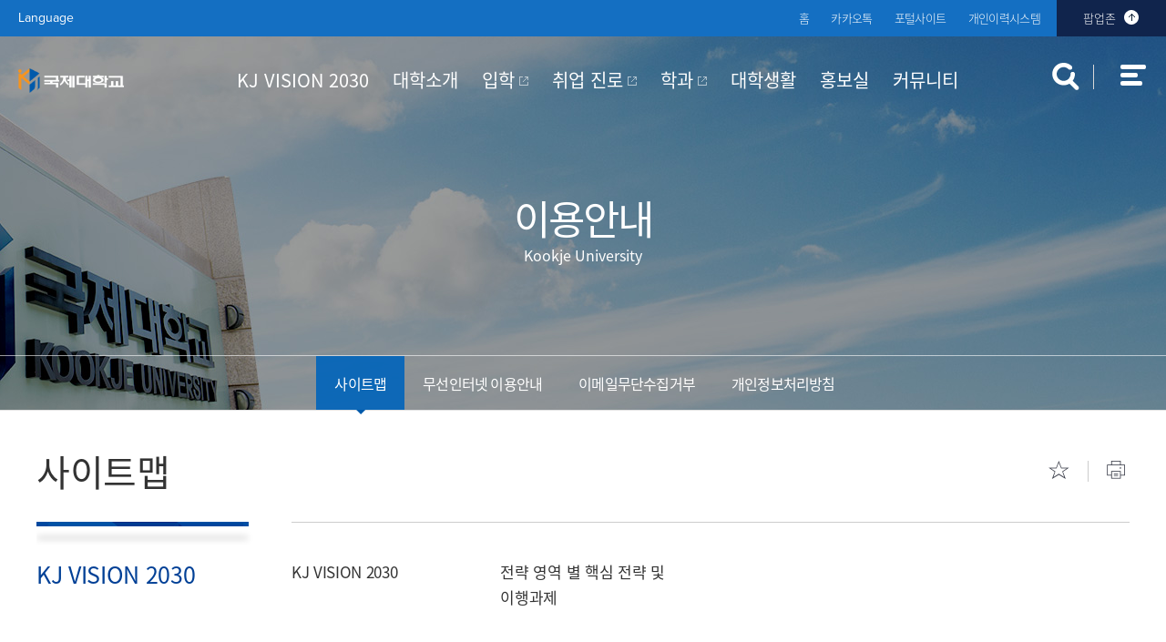

--- FILE ---
content_type: text/html; charset=utf-8
request_url: https://www.kookje.ac.kr/kor/index.php?pCode=sitemap
body_size: 48285
content:
<!doctype html>
<html lang="ko">
<head>	
	<meta http-equiv="X-UA-Compatible" content="IE=edge,chrome=1"/>
	<link rel="stylesheet" href="//fonts.googleapis.com/earlyaccess/notosanskr.css" />
	<script src="https://use.typekit.net/owy4cim.js"></script>
	<script>try{Typekit.load({ async: true });}catch(e){}</script>
		<meta charset="UTF-8">
	<meta http-equiv="content-type" content="text/html;charset=utf-8" />
	<meta name="author" content="" />
	<meta name="keywords" content="국제대학교" />
	<meta name="description" content="" />
	<meta property="og:title" content="사이트맵&gt;이용안내 | 국제대학교">
	<meta property="og:description" content="">
	<meta name="format-detection" content="telephone=no" />
	<meta name="viewport" content="user-scalable=no, initial-scale=1.0, maximum-scale=1.0, minimum-scale=1.0, width=device-width" />	
			<title>사이트맵&gt;이용안내 | 국제대학교</title>
	<link rel="stylesheet" media="all" href="/_Css/common.css" />
			<link rel="stylesheet" media="all" href="/_Css/style.common.css" />
	<link rel="stylesheet" media="all" href="/_Css/style.default.css" />
	<link rel="stylesheet" media="all" href="/_Css/ezmark.css" />
	<link rel="stylesheet" media="all" href="/_Js/jquery/owl.carousel.css" />	
	<link rel="stylesheet" media="all" href="/_Css/prgr.default.css" />
	<link rel="stylesheet" media="all" href="/_Css/template/ctemplate.css" />
	<link rel="stylesheet" media="all" href="/_Css/template/ctemplate.rspnsv.css" />
	<link rel="stylesheet" media="all" href="/_Css/template/kookTpkor01.css" />

	<link rel="stylesheet" media="all" href="/_Template/Layout/layout-kr/_Css/common.css" />
	<link rel="stylesheet" media="all" href="/_Template/Layout/layout-kr/_Css/layout.css" />

	<link rel="stylesheet" media="all" href="/kor/_Css/sitemap.css" />
	<link rel="stylesheet" media="all" href="/kor/_Css/sitemap.css" />
	<link rel="stylesheet" media="all" href="/kor/_Css/common.css" />
	<link rel="stylesheet" media="all" href="/_Template/Main/main-kr01/style1.css" />		<script>
		var _thisSite = {}, _thisPage = {initAction:[],resizeAction:[],scrollAction:[]};
		var _site_path = "/kor", _site_type = "R", _site_url = "/kor"; _site_code = "kor";
		var _page_url = "/kor/index.php?pCode=sitemap", _page_vars = "pCode=sitemap", _pvars = "pCode=sitemap";
		var _page_code = "sitemap";var _isLowBr_ = false,_isMobile_ = false;
		var editor_type = "CrossEditor";
	</script>

	
	<!--[if lt IE 9]>
	<script src="/_Js/html5.js"></script>
	<![endif]-->

	<script  src="/_Js/jquery-1.11.3.min.js"></script>
<script  src="/_Js/common.js"></script>



	<script  src="/_Js/jquery/jquery-ui.centumsoft.js"></script>
	<link rel='stylesheet' href='/_Js/jquery/jquery-ui.centumsoft.css'>


<!-- <script src="/SSOAgent/bandiSSO_6.0.js" charset="UTF-8"></script> -->	<script>
function initPageCssFiles(){
}
function initPageJavascript(){
	}
</script>

<script  type="text/javascript" src="/_Js/formcheck.js"></script>
<script  type="text/javascript" src="/_Js/userfunc.js"></script>
<script  type="text/javascript" src="/_Template/Layout/layout-kr/_Js/common.js"></script>


<script  type="text/javascript" src="/_Template/Layout/layout-kr/_Js/layout_sub.js"></script>
<script  type="text/javascript" src="/_Js/jquery/owl.carousel.js"></script>
<script  type="text/javascript" src="/_Js/jquery/jquery.ezmark.min.js"></script>



<script  type="text/javascript" src="/_Js/jquery/jquery.cs_tab.js"></script>
 

						<style type="text/css">
        @font-face {
			font-family: 'Noto Sans KR';
			font-style: normal;
			font-weight: 300;
			src: url(//fonts.gstatic.com/ea/notosanskr/v2/NotoSansKR-Light.woff2) format('woff2'),
			url(//fonts.gstatic.com/ea/notosanskr/v2/NotoSansKR-Light.woff) format('woff'),
			url(//fonts.gstatic.com/ea/notosanskr/v2/NotoSansKR-Light.otf) format('opentype');
        }
        @font-face {
			font-family: 'Noto Sans KR';
			font-style: normal;
			font-weight: 400;
			src: url(//fonts.gstatic.com/ea/notosanskr/v2/NotoSansKR-Regular.woff2) format('woff2'),
			url(//fonts.gstatic.com/ea/notosanskr/v2/NotoSansKR-Regular.woff) format('woff'),
			url(//fonts.gstatic.com/ea/notosanskr/v2/NotoSansKR-Regular.otf) format('opentype');
        }
        @font-face {
			font-family: 'Noto Sans KR';
			font-style: normal;
			font-weight: 500;
			src: url(//fonts.gstatic.com/ea/notosanskr/v2/NotoSansKR-Medium.woff2) format('woff2'),
			url(//fonts.gstatic.com/ea/notosanskr/v2/NotoSansKR-Medium.woff) format('woff'),
			url(//fonts.gstatic.com/ea/notosanskr/v2/NotoSansKR-Medium.otf) format('opentype');
        }
        @font-face {
			font-family: 'Noto Sans KR';
			font-style: normal;
			font-weight: 600;
			src: url(//fonts.gstatic.com/ea/notosanskr/v2/NotoSansKR-Bold.woff2) format('woff2'),
			url(//fonts.gstatic.com/ea/notosanskr/v2/NotoSansKR-Bold.woff) format('woff'),
			url(//fonts.gstatic.com/ea/notosanskr/v2/NotoSansKR-Bold.otf) format('opentype');
        }   
	</style>
</head>

<body class=" body-sub">
<!--[if lt IE 9]>
	<div id="uppopup" class="lowIE-update">
		<div class="update-cont">
			<p class="tit">본사이트는<strong>Internet Explorer 9버전 이상</strong>에 최적화 되어 <br />있습니다.</p>
			<p class="txt">Explorer를 최신 버전으로 업데이트 하시거나, Chrome, Fire fox 등의 브라우저를 이용해 주시기 바랍니다.</p>
			<a href="http://windows.microsoft.com/ko-kr/internet-explorer/download-ie" target="_blank" title="새창열림" class="btn-upgrade"><span class="ico"></span><span class="atxt">Internet Explorer 업그레이드</span></a>
			<span class="chk-uclose"><input type="checkbox" name="chk-uclose" id="chkuppopup" /><label for="chkuppopup">하루동안 열지 않기</label></span>
			<button type="button" onclick="javascript:popHide('uppopup')" class="btn-uclose"><span class="blind">현재창 닫기</span></button>
		</div>
		<span class="bg"></span>
	</div>
	<script type="text/javascript">checkPop('uppopup');</script>
<![endif]-->
<script>
 

</script><script>
  (function(i,s,o,g,r,a,m){i['GoogleAnalyticsObject']=r;i[r]=i[r]||function(){
  (i[r].q=i[r].q||[]).push(arguments)},i[r].l=1*new Date();a=s.createElement(o),
  m=s.getElementsByTagName(o)[0];a.async=1;a.src=g;m.parentNode.insertBefore(a,m)
  })(window,document,'script','https://www.google-analytics.com/analytics.js','ga');

  ga('create', 'UA-105101088-2', 'auto');
  ga('send', 'pageview');
</script>
<div id="doc" class="isPage">		
	<div class="skipNavi">
	<h1 class="blind">스킵네비게이션</h1>
	<ul>
		<li><a href="#contents" class="skipLink">본문바로가기</a></li>
		<li><a href="#mainNavi" class="skipLink">주메뉴바로가기</a></li>
	</ul>
</div>	<div id="pg-sitemap" class="doc-pg pg-type-p">
		<div class="div-wrap top-wide-popups" id="toppop">
	<div class='tpop-topwide'>
		<div class='tpop-list-wrap'>
			<ul><li id='wtop308' class='wpop-item'><span class='banimg'><img src='/_Data/Banner/7a318fcf39afa45fb7f1d1dc04e8bbc0.png' alt="" /></span></li>
<li id='wtop255' class='wpop-item'><a  href="https://www.kookje.ac.kr/kor/index.php?pCode=revaluate" class="banimg" target="_blank" ><img src='/_Data/Banner/f471149f036ed38d857c2757022ec58b.png' alt="" /></a></li>
<li id='wtop202' class='wpop-item'><a  href="https://www.isic.co.kr/kookje/kookjeIndex.jsp" class="banimg" ><img src='/_Data/Banner/237be1fbae962fad29d0d7d2d62c093b.png' alt="" /></a></li>
<li id='wtop97' class='wpop-item'><span class='banimg'><img src='/_Data/Banner/2c729d4081235508a96a07877c13f817.jpg' alt="2022년도 간호인증평가 획득" /></span></li>
<li id='wtop70' class='wpop-item'><a  href="https://www.ybmit.com/mos/online/special_process_002.asp?UnivGubun=G&amp;UnivCode=akg112" class="banimg" target="_blank" ><img src='/_Data/Banner/e3155e36d2df92bf2edd7784f6961d6c.png' alt="YBM IT 국제대학교 MOS시험 온라인 접수처" /></a></li>
<li id='wtop57' class='wpop-item'><a  href="http://www.ygoon.com/mall/main" class="banimg" target="_blank" ><img src='/_Data/Banner/b5f59fdfd6e43e8276f90c89587a4dea.png' alt="교육할인스토어 대학생들을 위한 특별한 혜택 특별한 가격!" /></a></li></ul>		</div>
		<div class="top-wpop-ctrlbtns">
				<button type="button" class="btn-prev"><span>이전 팝업보기</span></button>
				<button type="button" class="btn-next"><span>다음 팝업보기</span></button>
			</div>

			<div class="top-wpop-btns">
				<div class="wpop-go-btns">
					<button type="button" class="btn-play" ><span>팝업 재생</span></button>
					<button  type="button" class="btn-stop"><span>팝업 일시정지</span></button>
					<span class="nicons"></span>
				</div>
				<div class="close-btns">
					<input type="checkbox" name="chk-close" value="1" id="chk-close-wpopups"/> <label for="chk-close-wpopups">하루동안 열지않기</label> <button type="button" class="close-btn"><span class="blind">팝업창 닫기</span></button>
				</div>
			</div>
	</div>
</div>
<script src="/_Js/template/topwidepop.js"></script>
<script>
$(document).ready(function(){
	//팝업 스크립트 초기화
	//twidepop.setBans();
	
	twidepop = new twidePopzone({
			wrap:$("#toppop")
			,boxwrap:$("#toppop .tpop-topwide")
			,listwrap:$("#toppop .tpop-list-wrap")
			,item_selector:".wpop-item"
			,numbtns:$("#toppop .nicons")
			,btnStop:$("#toppop .btn-stop")			,btnPlay:$("#toppop .btn-play")
			,btnPrev:$("#toppop .btn-prev")			,btnNext:$("#toppop .btn-next")
			
	});



	if(getCookie("toppop")!="done" && _page_code=="main"){// && $(".isMainPage").length>0
	//팝업열기
		openTopWidePopups();

	}else{
		closeTopWidePopups();
	}

//
});
</script>
			<header class="div-wrap header-wrap-abs">
			<div id="gnavi-wr" class="div-wrap">
	<button type="button" id="btn-links" class="btn-links" onclick="toggleLinkService();"><span><strong>Link </strong>Service</span></button>
	<div id="gnavi" class="div-cont">
		<div class="gnb-left">
			<h2 class="tit">Language</h2>
			<!-- 구글번역프로그램/Google Website Translator by Prisna.net -->
			<div id="google_translate_element"></div><script type="text/javascript">
			function googleTranslateElementInit() {
			  new google.translate.TranslateElement({pageLanguage: 'ko', includedLanguages: 'ko,en,vi,zh-CN,zh-TW', layout: google.translate.TranslateElement.InlineLayout.SIMPLE}, 'google_translate_element');
			}
			</script><script type="text/javascript" src="//translate.google.com/translate_a/element.js?cb=googleTranslateElementInit"></script>
			<div class="fsitelink-wr">
												<div class="fsitelink">
					<h5 class="tit"><a href="#selSiteCategory0">센터/부서</a></h5>
										<div class="fsitelink-cate-box">
						<ul id="selSiteCategory0">
						<li><a href="http://job.kookje.ac.kr" target='_blank' title='새창열림'>취·창업지원센터</a></li><li><a href="http://ipsi.kookje.ac.kr" target='_blank' title='새창열림'>국제대학교 입학안내</a></li><li><a href="http://lib.kookje.ac.kr/KJC/" target='_blank' title='새창열림'>학술정보원</a></li><li><a href="http://dorm.kookje.ac.kr" target='_blank' title='새창열림'>학생생활관</a></li><li><a href="http://irc.kookje.ac.kr/irc/" target='_blank' title='새창열림'>국제교류센터</a></li><li><a href="http://sanhak.kookje.ac.kr" target='_blank' title='새창열림'>산학협력단</a></li><li><a href="http://lifelong.kookje.ac.kr" target='_blank' title='새창열림'>평생교육원</a></li><li><a href="http://lms.kookje.ac.kr" target='_blank' title='새창열림'>교수학습지원센터</a></li>						</ul>					
					</div>
									</div>
								<div class="fsitelink">
					<h5 class="tit"><a href="#selSiteCategory1">관련사이트</a></h5>
										<div class="fsitelink-cate-box">
						<ul id="selSiteCategory1">
						<li><a href="/kor/index.php?pCode=noemail" target='_blank' title='새창열림'>이메일무단수집거부</a></li><li><a href="/kor/index.php?pCode=wificonnect" target='_blank' title='새창열림'>무선인터넷이용안내</a></li><li><a href="https://portal.kookje.ac.kr" target='_blank' title='새창열림'>포탈사이트</a></li><li><a href="http://kmc.certpia.com" target='_blank' title='새창열림'>증명발급사이트</a></li><li><a href="http://xn--ob0bxiz87a42lnxaq89c.com/" target='_blank' title='새창열림'>국제무인항공</a></li>						</ul>					
					</div>
									</div>
										
			</div>
		</div>
		<div class="gnb-right">
			<a  id='gbt-home' class='gbt gbt-home '  href="/kor"><span class='txt'>홈</span></a>
			<a  id='gbt-join' class='gbt gbt-join '  href="https://pf.kakao.com/_Iytgu" target="_blank" title="새창열림" ><span class='txt'>카카오톡</span></a>			
			 <a  id='gbt-link3' class='gbt gbt-link3 '  href="https://portal.kookje.ac.kr" target="_blank" title="새창열림" ><span class='txt'>포털사이트</span></a>  <a  id='gbt-link4' class='gbt gbt-link4 '  href="http://job.kookje.ac.kr:8080/kookje/main/" target="_blank" title="새창열림" ><span class='txt'>개인이력시스템</span></a>
							<button type="button" class="gbt btn-popups" onclick="toggleTopWidePopups();return false;">
					<span class="txt">팝업열기</span><span class="pop-num">-</span>
				</button>
				
			
		</div>
		<script>
			$(document).ready(function(){	
				var wpopNums = $("#toppop .wpop-item").length;
				$(".btn-popups .pop-num").html(wpopNums);
				$(".fsitelink").each(function(){
					$(".tit a",this).click(function(){
						var gr = $($(this).parents(".fsitelink").get(0));
						var toH = $("ul",gr).outerHeight();
						var chkContW = $("body").width();
						var fsiteWr = $(".fsitelink-wr");
						if(gr.hasClass("is-open")){
							closeFsiteLink();
						}
						else {
							openFsiteLink();
						}
						function openFsiteLink(){
							gr.addClass("is-open");
							$(".fsitelink-cate-box",gr).css({"height":toH});
							if(chkContW <=699){
								$(".fsitelink", fsiteWr).removeClass("is-open");
								$(".fsitelink-cate-box",fsiteWr).css({"height":0});
								gr.addClass("is-open");
								$(".fsitelink-cate-box",gr).css({"height":toH});
							} 
						}
						function closeFsiteLink(){
							gr.removeClass("is-open");
							$(".fsitelink-cate-box",gr).css({"height":0});
						}

						return false;
					});
				});
			});
		</script>
	</div>
</div>



<script>
</script>			<script src="/_Template/Header/header-kr/script.js"></script>
<div id="header-wrap" class="div-wrap header-wrap">
	<span class="mn-bar"></span>
	<!-- header -->
	<div id="header" class="div-cont header">
		<div id="logo">			
			<div class="logo-wrap"><h1><a  href="/kor" ><span class="slogo slogo-img"><img src='/kor/_Img/logo.png' alt="국제대학교"/></span></a></h1></div>		</div>					
		<div id="mainNavi-wrap">
			<h2 class="blind">국제대학교 주메뉴</h2>
			<div id="mainNavi">
				<h2 class="tmn-tit">전체메뉴</h2>				
				<button type="button" class="bt-mnclose mn-close-btn"><span class="blind">메뉴닫기</span></button>
				<a href="http://irc.kookje.ac.kr" target="_blank" title="새창열림" class="gbtn-irc"><span>국제교류센터</span></a>
				<ul class='topmenu'>
<li id='mn_vision' class='mn_l1 mn_type  first'>
<a href='/kor/index.php?pCode=kvision'   class=' mn_a1'><span class='mn_s1'>KJ VISION 2030</span></a>
<div class='depth2-wrap'><ul class='depth2'>
<li id='topMn_kvision' class=' mn_l2  first'><a href='/kor/index.php?pCode=kvision'  class='mn_a2'><span class='txt'>KJ VISION 2030</span></a></li>
<li id='topMn_kdevelop' class=' mn_l2 '><a href='/kor/index.php?pCode=kdevelop'  class='mn_a2'><span class='txt'>전략 영역 별 핵심 전략 및 이행과제</span></a></li>
</ul></div>

</li>
<li id='mn_kintro' class='mn_l1 mn_type '>
<a href='/kor/index.php?pCode=greeting'   class=' mn_a1'><span class='mn_s1'>대학소개</span></a>
<div class='depth2-wrap'><ul class='depth2'>
<li id='topMn_summary' class=' mn_l2  first'><a href='/kor/index.php?pCode=greeting'  class='mn_a2'><span class='txt'>대학개요</span></a><div class='depth3-wrap'><ul class='depth3'>
<li id='topMn_greeting' class=' mn_l3  first'><a href='/kor/index.php?pCode=greeting'  class='mn_a3'><span class='txt'>총장인사말</span></a></li>
<li id='topMn_presmail' class=' mn_l3 '><a href='/kor/index.php?pCode=presmail'  class='mn_a3'><span class='txt'>열린총장실</span></a></li>
<li id='topMn_establishment' class=' mn_l3 '><a href='/kor/index.php?pCode=establishment'  class='mn_a3'><span class='txt'>설립이념과 학훈</span></a></li>
<li id='topMn_history' class=' mn_l3 '><a href='/kor/index.php?pCode=MN000180'  class='mn_a3'><span class='txt'>대학연혁</span></a></li>
<li id='topMn_unisymbol' class=' mn_l3 '><a href='/kor/index.php?pCode=kui'  class='mn_a3'><span class='txt'>UI</span></a></li>
<li id='topMn_officers' class=' mn_l3 '><a href='/kor/index.php?pCode=officers'  class='mn_a3'><span class='txt'>법인임원명단</span></a></li>
</ul></div>
</li>
<li id='topMn_apparatus' class=' mn_l2 '><a href='/kor/index.php?pCode=organization'  class='mn_a2'><span class='txt'>대학기관</span></a><div class='depth3-wrap'><ul class='depth3'>
<li id='topMn_organization' class=' mn_l3  first'><a href='/kor/index.php?pCode=organization'  class='mn_a3'><span class='txt'>조직도</span></a></li>
<li id='topMn_admin' class=' mn_l3 '><a href='/kor/index.php?pCode=admin'  class='mn_a3'><span class='txt'>대학본부</span></a></li>
<li id='topMn_appendage' class=' mn_l3 '><a href='/kor/index.php?pCode=appendage'  class='mn_a3'><span class='txt'>부속/부설기관</span></a></li>
<li id='topMn_MN000163' class=' mn_l3 '><a href='/kor/index.php?pCode=MN000163'  class='mn_a3'><span class='txt'>산학협력단</span></a></li>
</ul></div>
</li>
<li id='topMn_disclosure' class=' mn_l2 '><a href='/kor/index.php?pCode=disclosure01'  class='mn_a2'><span class='txt'>정보공개</span></a><div class='depth3-wrap'><ul class='depth3'>
<li id='topMn_kdisclosure' class=' mn_l3  first'><a href='/kor/index.php?pCode=disclosure01'  class='mn_a3'><span class='txt'>정보공개제도안내</span></a></li>
<li id='topMn_rivate' class=' mn_l3 '><a href='/kor/index.php?pCode=rivate'  class='mn_a3'><span class='txt'>비공개대상정보 세부기준</span></a></li>
<li id='topMn_disinfo' class=' mn_l3 '><a href='/kor/index.php?pCode=disinfo'  class='mn_a3'><span class='txt'>정보목록</span></a></li>
<li id='topMn_dispre' class=' mn_l3 '><a href='/kor/index.php?pCode=dispre'  class='mn_a3'><span class='txt'>사전정보공개</span></a></li>
<li id='topMn_disuniv' class=' mn_l3 '><a href='http://www.academyinfo.go.kr/popup/pubinfo1690/list.do?schlId=0000549'  target='_blank'  title='새창열림'  class='mn_a3'><span class='txt'>대학정보공시</span></a></li>
<li id='topMn_proceeding' class=' mn_l3 '><a href='/kor/index.php?pCode=proceeding01'  class='mn_a3'><span class='txt'>등록금심의위원회</span></a></li>
<li id='topMn_budget' class=' mn_l3 '><a href='/kor/index.php?pCode=budget2'  class='mn_a3'><span class='txt'>예결산공고</span></a></li>
<li id='topMn_MN000164' class=' mn_l3 '><a href='/kor/index.php?pCode=MN000164'  class='mn_a3'><span class='txt'>기부금 공개</span></a></li>
<li id='topMn_directorate' class=' mn_l3 '><a href='/kor/index.php?pCode=MN000170'  class='mn_a3'><span class='txt'>이사회회의록 공개</span></a></li>
<li id='topMn_evaluate' class=' mn_l3 '><a href='/kor/index.php?pCode=ev01'  class='mn_a3'><span class='txt'>대학자체평가</span></a></li>
<li id='topMn_council' class=' mn_l3 '><a href='/kor/index.php?pCode=uni_council01'  class='mn_a3'><span class='txt'>대학평의원회</span></a></li>
<li id='topMn_MN000158' class=' mn_l3 '><a href='/kor/index.php?pCode=MN000158'  class='mn_a3'><span class='txt'>업무추진비 공개</span></a></li>
</ul></div>
</li>
<li id='topMn_univrulebk' class=' mn_l2 '><a href='/kor/index.php?pCode=univrulebk01'  class='mn_a2'><span class='txt'>대학규정</span></a><div class='depth3-wrap'><ul class='depth3'>
<li id='topMn_univrulebk01' class=' mn_l3  first'><a href='/kor/index.php?pCode=univrulebk01'  class='mn_a3'><span class='txt'>규정공지</span></a></li>
<li id='topMn_univrulebk02' class=' mn_l3 '><a href='/kor/index.php?pCode=univrulebk02'  class='mn_a3'><span class='txt'>대학규정</span></a></li>
</ul></div>
</li>
<li id='topMn_kcampus' class=' mn_l2 '><a href='/kor/index.php?pCode=transit'  class='mn_a2'><span class='txt'>찾아오시는길</span></a></li>
</ul></div>

</li>
<li id='mn_ipsi' class='mn_l1 mn_type '>
<a href='http://ipsi.kookje.ac.kr/ipsi/'  target='_blank'  title='새창열림'   class=' mn_a1'><span class='mn_s1'>입학</span></a>

</li>
<li id='mn_job' class='mn_l1 mn_type '>
<a href='https://job.kookje.ac.kr:8443/kookje/main/'  target='_blank'  title='새창열림'   class=' mn_a1'><span class='mn_s1'>취업 진로</span></a>

</li>
<li id='mn_MN000179' class='mn_l1 mn_type '>
<a href='https://ipsi.kookje.ac.kr/ipsi/index.php?pCode=department#'  target='_blank'  title='새창열림'   class=' mn_a1'><span class='mn_s1'>학과</span></a>

</li>
<li id='mn_campuslife' class='mn_l1 mn_type '>
<a href='/kor/index.php?pCode=counsel01'   class=' mn_a1'><span class='mn_s1'>대학생활</span></a>
<div class='depth2-wrap'><ul class='depth2'>
<li id='topMn_affairs' class=' mn_l2  first'><a href='/kor/index.php?pCode=counsel01'  class='mn_a2'><span class='txt'>학사정보</span></a><div class='depth3-wrap'><ul class='depth3'>
<li id='topMn_counsel' class=' mn_l3  first'><a href='/kor/index.php?pCode=counsel01'  class='mn_a3'><span class='txt'>학생상담</span></a></li>
<li id='topMn_entrol' class=' mn_l3 '><a href='/kor/index.php?pCode=entrol'  class='mn_a3'><span class='txt'>수강신청</span></a></li>
<li id='topMn_degree' class=' mn_l3 '><a href='/kor/index.php?pCode=degree'  class='mn_a3'><span class='txt'>학사안내</span></a></li>
</ul></div>
</li>
<li id='topMn_schedule' class=' mn_l2 '><a href='/kor/index.php?pCode=schedule'  class='mn_a2'><span class='txt'>학사일정</span></a></li>
<li id='topMn_academics' class=' mn_l2 '><a href='/kor/index.php?pCode=satipur'  class='mn_a2'><span class='txt'>교육만족도조사</span></a></li>
<li id='topMn_expenses' class=' mn_l2 '><a href='/kor/index.php?pCode=scholarship'  class='mn_a2'><span class='txt'>장학 · 학자금 대출</span></a><div class='depth3-wrap'><ul class='depth3'>
<li id='topMn_scholarship' class=' mn_l3  first'><a href='/kor/index.php?pCode=scholarship'  class='mn_a3'><span class='txt'>국가장학금</span></a></li>
<li id='topMn_expenses01' class=' mn_l3 '><a href='/kor/index.php?pCode=expenses01'  class='mn_a3'><span class='txt'>학자금 대출</span></a></li>
<li id='topMn_kscholar' class=' mn_l3 '><a href='/kor/index.php?pCode=kscholar'  class='mn_a3'><span class='txt'>교내장학금</span></a></li>
<li id='topMn_escholar' class=' mn_l3 '><a href='/kor/index.php?pCode=escholar'  class='mn_a3'><span class='txt'>교외장학금</span></a></li>
<li id='topMn_work' class=' mn_l3 '><a href='/kor/index.php?pCode=work'  class='mn_a3'><span class='txt'>근로장학금</span></a></li>
</ul></div>
</li>
<li id='topMn_advice' class=' mn_l2 '><a href='/kor/index.php?pCode=advice'  class='mn_a2'><span class='txt'>학생상담센터</span></a></li>
<li id='topMn_activity' class=' mn_l2 '><a href='/kor/index.php?pCode=union'  class='mn_a2'><span class='txt'>학생활동</span></a><div class='depth3-wrap'><ul class='depth3'>
<li id='topMn_union' class=' mn_l3  first'><a href='/kor/index.php?pCode=union'  class='mn_a3'><span class='txt'>총학생회(대의원회)</span></a></li>
<li id='topMn_club' class=' mn_l3 '><a href='/kor/index.php?pCode=club'  class='mn_a3'><span class='txt'>동아리(연구회)</span></a></li>
</ul></div>
</li>
<li id='topMn_certificate' class=' mn_l2 '><a href='/kor/index.php?pCode=certificate'  class='mn_a2'><span class='txt'>증명발급안내</span></a></li>
<li id='topMn_facilities' class=' mn_l2 '><a href='/kor/index.php?pCode=create'  class='mn_a2'><span class='txt'>시설안내</span></a><div class='depth3-wrap'><ul class='depth3'>
<li id='topMn_create' class=' mn_l3  first'><a href='/kor/index.php?pCode=create'  class='mn_a3'><span class='txt'>창조관</span></a></li>
<li id='topMn_international' class=' mn_l3 '><a href='/kor/index.php?pCode=international'  class='mn_a3'><span class='txt'>국제관</span></a></li>
<li id='topMn_loyalty' class=' mn_l3 '><a href='/kor/index.php?pCode=loyalty'  class='mn_a3'><span class='txt'>충효관</span></a></li>
<li id='topMn_domitory' class=' mn_l3 '><a href='/kor/index.php?pCode=domitory'  class='mn_a3'><span class='txt'>기숙사</span></a></li>
<li id='topMn_convent' class=' mn_l3 '><a href='/kor/index.php?pCode=convent'  class='mn_a3'><span class='txt'>국제컨벤션센터</span></a></li>
<li id='topMn_kfacil' class=' mn_l3 '><a href='/kor/index.php?pCode=kfacil'  class='mn_a3'><span class='txt'>교내시설</span></a></li>
</ul></div>
</li>
<li id='topMn_dorm' class=' mn_l2 '><a href='/kor/index.php?pCode=dorm'  class='mn_a2'><span class='txt'>기숙사 안내</span></a></li>
<li id='topMn_campustour' class=' mn_l2 '><a href='/kor/index.php?pCode=campustour'  class='mn_a2'><span class='txt'>캠퍼스 투어</span></a></li>
</ul></div>

</li>
<li id='mn_pr' class='mn_l1 mn_type '>
<a href='/kor/index.php?pCode=kfocus'   class=' mn_a1'><span class='mn_s1'>홍보실</span></a>
<div class='depth2-wrap'><ul class='depth2'>
<li id='topMn_kfocus' class=' mn_l2  first'><a href='/kor/index.php?pCode=kfocus'  class='mn_a2'><span class='txt'>Focus On</span></a></li>
<li id='topMn_vod' class=' mn_l2 '><a href='/kor/index.php?pCode=vod'  class='mn_a2'><span class='txt'>홍보동영상</span></a></li>
<li id='topMn_journal' class=' mn_l2 '><a href='/kor/index.php?pCode=journal'  class='mn_a2'><span class='txt'>국제저널</span></a></li>
<li id='topMn_Fund' class=' mn_l2 '><a href='/kor/index.php?pCode=Fund'  class='mn_a2'><span class='txt'>대학발전기금</span></a></li>
</ul></div>

</li>
<li id='mn_community' class='mn_l1 mn_type '>
<a href='/kor/index.php?pCode=knotice'   class=' mn_a1'><span class='mn_s1'>커뮤니티</span></a>
<div class='depth2-wrap'><ul class='depth2'>
<li id='topMn_knotice' class=' mn_l2  first'><a href='/kor/index.php?pCode=knotice'  class='mn_a2'><span class='txt'>국제대새소식</span></a></li>
<li id='topMn_kloan' class=' mn_l2 '><a href='/kor/index.php?pCode=kloan'  class='mn_a2'><span class='txt'>장학·대출</span></a></li>
<li id='topMn_kmarket' class=' mn_l2 '><a href='/kor/index.php?pCode=kmarket'  class='mn_a2'><span class='txt'>국제장터</span></a></li>
<li id='topMn_kmiss' class=' mn_l2 '><a href='/kor/index.php?pCode=kmiss'  class='mn_a2'><span class='txt'>분실물센터</span></a></li>
<li id='topMn_bidding' class=' mn_l2 '><a href='/kor/index.php?pCode=bidding'  class='mn_a2'><span class='txt'>입찰공고</span></a></li>
<li id='topMn_kdata' class=' mn_l2 '><a href='/kor/index.php?pCode=kdata'  class='mn_a2'><span class='txt'>자료실</span></a></li>
<li id='topMn_MN000148' class=' mn_l2 '><a href='/kor/index.php?pCode=MN000148'  class='mn_a2'><span class='txt'>#MeToo제보</span></a></li>
<li id='topMn_MN000168' class=' mn_l2 '><a href='/kor/index.php?pCode=MN000168'  class='mn_a2'><span class='txt'>코로나19 대응 안내</span></a></li>
</ul></div>

</li>
</ul><script type='text/javascript'>initNavigation(0,0)</script>			</div>			
			<button type="button" class="bt-mnall" id="mn-ctrs-btns"><span class="blind">전체메뉴</span></button>			
		</div>
		<button type="button" onclick="toggleSearch();" class="btn-search"><span class="blind">통합검색</span></button>
		<a href="?pCode=sitemap" class="gbt-amenu" onclick="return viewSiteAllMenu();"><span class="txt"><em class="blind">사이트맵</em></span></a>
	</div>
	<!-- header //-->
	<span class="mn-bg"></span>
	<div class="top-search-wr">
		<form method="get" action="/kor/index.php">
			<input type="hidden" name="pCode" value="search">
			<input name="st" type="hidden" value="">
			<label for="top-search">Search</label>
			<div class="frm-search">
				<input type="text" name="s" class="text" id="top-search" placeholder="검색어를 입력해 주세요." />
				<button type="submit" class="btn-search">검색</button>
			</div>			
			<button type="button" class="btn-close"><span>닫기</span></button>
		</form>
	</div>
</div>
<script type="text/javascript">
function toggleSearch(){
	toggleBtn = $("#header .btn-search");
	searchWrap = $(".top-search-wr");
	if(toggleBtn.hasClass("is-open")){
		closeSearch();
	} else {
		openSearch();
	}
	function openSearch(){
		searchWrap.stop().slideDown(200).attr("tabindex",0).focus();
		toggleBtn.addClass("is-open");
		$(".btn-close",searchWrap).click(function(){
			closeSearch();
		});
	}
	function closeSearch(){
		searchWrap.stop().slideUp(200).attr("");
		toggleBtn.focus().removeClass("is-open");	
	}
}
</script>	</header>		
		<div id="container-wrap"  class="div-wrap" >
			<div id="subtop-wr" class="div-wrap">
				<div id="svisual-wrap" class="div-wrap">
	<div id="vis-im-wr" class="">
		<div class='visimg-wr'><div class="visimg-img"><img src="/kor/_Img/vis_Site_1_1502956304.jpg" alt="" /></div></div>		<div class="sub-tit">
			<span class="btxt">이용안내</span>
			<span class="etxt">Kookje University</span>
		</div>
	</div>
</div>
	
			</div>	
			<div id="subNavi-wrap">
				<div id="subNavi">						
					<div class="lm-tit">
	<strong class="tit">
	<span class="btxt">이용안내 <em class="stxt">KOOKJE UNIVERSITY</em></span>
	<button class="stgl-btn" type="button" onclick="subNavi.toggleSubView();"><span class="blind">하위메뉴열기</span></button>
	</strong>
</div>

<div class="leftmenu" id="leftmenu">
	<ul class='depth2'><li class='lm_l2 over'><a href='/kor/index.php?pCode=sitemap'  class='lm_a2 '>사이트맵</a>
</li>
<li class='lm_l2 '><a href='/kor/index.php?pCode=wificonnect'  class='lm_a2 '>무선인터넷 이용안내</a>
</li>
<li class='lm_l2 '><a href='/kor/index.php?pCode=noemail'  class='lm_a2 '>이메일무단수집거부</a>
</li>
<li class='lm_l2 '><a href='/kor/index.php?pCode=privacypolicy'  class='lm_a2 '>개인정보처리방침</a>
</li>
</ul></div>
<script src="/_Template/Submenu/submenu-kr/script.js"></script>
<script type="text/javascript" >
$(document).ready(function(){
	initSubNavigation();	
	if($("#leftmenu li").length<1) {
		$(".lm-tit button").hide();$("#subNavi-wrap").hide();
	} 
});
</script>
						
				</div>
			</div>	
			<div id="container" class="div-cont">					
				<div id="contents-wrap">
					<div id="contents">
						<div class="cont-top">
							<div class="cont-tit"><h2>사이트맵</h2></div>		
							<div class="cont-btns">
								

								<div class="cont-ctrl-btns">
									<button type="button" class="bt-bookmark" onclick="addBookmark('http://kor.dsu.ac.kr','국제대학교');"><span class="blind">즐겨찾기</span></button>
									<button type="button" class="bt-print" onclick="pagePrint('','');"><span class="blind">인쇄</span></button>
								</div>
							</div>
						</div>
			
<div class="sitemap-list">
	<div class="depth1">
			<h3 class="tit"><a href="/kor/index.php?pCode=kvision"    class="isTitle">KJ VISION 2030</a></h3>
		<div class="sitemap-slist">
		<ul class='depth2'><li class='lm_l2 '><a href='/kor/index.php?pCode=kvision'  class='lm_a2 '>KJ VISION 2030</a>
</li>
<li class='lm_l2 '><a href='/kor/index.php?pCode=kdevelop'  class='lm_a2 '>전략 영역 별 핵심 전략 및 이행과제</a>
</li>
</ul>		</div>
	</div>
	<div class="depth1">
			<h3 class="tit"><a href="/kor/index.php?pCode=greeting"    class="isTitle">대학소개</a></h3>
		<div class="sitemap-slist">
		<ul class='depth2'><li class='lm_l2 '><a href='/kor/index.php?pCode=greeting'  class='lm_a2 '>대학개요</a>
<ul class='depth3'><li class='lm_l3 '><a href='/kor/index.php?pCode=greeting'  class='lm_a3 '>총장인사말</a>
</li>
<li class='lm_l3 '><a href='/kor/index.php?pCode=presmail'  class='lm_a3 '>열린총장실</a>
</li>
<li class='lm_l3 '><a href='/kor/index.php?pCode=establishment'  class='lm_a3 '>설립이념과 학훈</a>
</li>
<li class='lm_l3 '><a href='/kor/index.php?pCode=MN000180'  class='lm_a3 '>대학연혁</a>
</li>
<li class='lm_l3 '><a href='/kor/index.php?pCode=kui'  class='lm_a3 '>UI</a>
</li>
<li class='lm_l3 '><a href='/kor/index.php?pCode=officers'  class='lm_a3 '>법인임원명단</a>
</li>
</ul></li>
<li class='lm_l2 '><a href='/kor/index.php?pCode=organization'  class='lm_a2 '>대학기관</a>
<ul class='depth3'><li class='lm_l3 '><a href='/kor/index.php?pCode=organization'  class='lm_a3 '>조직도</a>
</li>
<li class='lm_l3 '><a href='/kor/index.php?pCode=admin'  class='lm_a3 '>대학본부</a>
</li>
<li class='lm_l3 '><a href='/kor/index.php?pCode=appendage'  class='lm_a3 '>부속/부설기관</a>
</li>
<li class='lm_l3 '><a href='/kor/index.php?pCode=MN000163'  class='lm_a3 '>산학협력단</a>
</li>
</ul></li>
<li class='lm_l2 '><a href='/kor/index.php?pCode=disclosure01'  class='lm_a2 '>정보공개</a>
<ul class='depth3'><li class='lm_l3 '><a href='/kor/index.php?pCode=disclosure01'  class='lm_a3 '>정보공개제도안내</a>
</li>
<li class='lm_l3 '><a href='/kor/index.php?pCode=rivate'  class='lm_a3 '>비공개대상정보 세부기준</a>
</li>
<li class='lm_l3 '><a href='/kor/index.php?pCode=disinfo'  class='lm_a3 '>정보목록</a>
</li>
<li class='lm_l3 '><a href='/kor/index.php?pCode=dispre'  class='lm_a3 '>사전정보공개</a>
</li>
<li class='lm_l3 '><a href='http://www.academyinfo.go.kr/popup/pubinfo1690/list.do?schlId=0000549'  target='_blank'  title="새창열림"  class='lm_a3 '>대학정보공시</a>
</li>
<li class='lm_l3 '><a href='/kor/index.php?pCode=proceeding01'  class='lm_a3 '>등록금심의위원회</a>
</li>
<li class='lm_l3 '><a href='/kor/index.php?pCode=budget2'  class='lm_a3 '>예결산공고</a>
</li>
<li class='lm_l3 '><a href='/kor/index.php?pCode=MN000164'  class='lm_a3 '>기부금 공개</a>
</li>
<li class='lm_l3 '><a href='/kor/index.php?pCode=MN000170'  class='lm_a3 '>이사회회의록 공개</a>
</li>
<li class='lm_l3 '><a href='/kor/index.php?pCode=ev01'  class='lm_a3 '>대학자체평가</a>
</li>
<li class='lm_l3 '><a href='/kor/index.php?pCode=uni_council01'  class='lm_a3 '>대학평의원회</a>
</li>
<li class='lm_l3 '><a href='/kor/index.php?pCode=MN000158'  class='lm_a3 '>업무추진비 공개</a>
</li>
</ul></li>
<li class='lm_l2 '><a href='/kor/index.php?pCode=univrulebk01'  class='lm_a2 '>대학규정</a>
<ul class='depth3'><li class='lm_l3 '><a href='/kor/index.php?pCode=univrulebk01'  class='lm_a3 '>규정공지</a>
</li>
<li class='lm_l3 '><a href='/kor/index.php?pCode=univrulebk02'  class='lm_a3 '>대학규정</a>
</li>
</ul></li>
<li class='lm_l2 '><a href='/kor/index.php?pCode=transit'  class='lm_a2 '>찾아오시는길</a>
</li>
</ul>		</div>
	</div>
	<div class="depth1">
			<h3 class="tit"><a href="http://ipsi.kookje.ac.kr/ipsi/"  title='새창-입학'    target='_blank'  class="isTitle">입학</a></h3>
		<div class="sitemap-slist">
				</div>
	</div>
	<div class="depth1">
			<h3 class="tit"><a href="https://job.kookje.ac.kr:8443/kookje/main/"  title='새창-취업 진로'    target='_blank'  class="isTitle">취업 진로</a></h3>
		<div class="sitemap-slist">
				</div>
	</div>
	<div class="depth1">
			<h3 class="tit"><a href="https://ipsi.kookje.ac.kr/ipsi/index.php?pCode=department#"  title='새창-학과'    target='_blank'  class="isTitle">학과</a></h3>
		<div class="sitemap-slist">
				</div>
	</div>
	<div class="depth1">
			<h3 class="tit"><a href="/kor/index.php?pCode=collegegrad"    class="isTitle">학과</a></h3>
		<div class="sitemap-slist">
				</div>
	</div>
	<div class="depth1">
			<h3 class="tit"><a href="/kor/index.php?pCode=counsel01"    class="isTitle">대학생활</a></h3>
		<div class="sitemap-slist">
		<ul class='depth2'><li class='lm_l2 '><a href='/kor/index.php?pCode=counsel01'  class='lm_a2 '>학사정보</a>
<ul class='depth3'><li class='lm_l3 '><a href='/kor/index.php?pCode=counsel01'  class='lm_a3 '>학생상담</a>
</li>
<li class='lm_l3 '><a href='/kor/index.php?pCode=entrol'  class='lm_a3 '>수강신청</a>
</li>
<li class='lm_l3 '><a href='/kor/index.php?pCode=degree'  class='lm_a3 '>학사안내</a>
</li>
</ul></li>
<li class='lm_l2 '><a href='/kor/index.php?pCode=schedule'  class='lm_a2 '>학사일정</a>
</li>
<li class='lm_l2 '><a href='/kor/index.php?pCode=satipur'  class='lm_a2 '>교육만족도조사</a>
</li>
<li class='lm_l2 '><a href='/kor/index.php?pCode=scholarship'  class='lm_a2 '>장학 · 학자금 대출</a>
<ul class='depth3'><li class='lm_l3 '><a href='/kor/index.php?pCode=scholarship'  class='lm_a3 '>국가장학금</a>
</li>
<li class='lm_l3 '><a href='/kor/index.php?pCode=expenses01'  class='lm_a3 '>학자금 대출</a>
</li>
<li class='lm_l3 '><a href='/kor/index.php?pCode=kscholar'  class='lm_a3 '>교내장학금</a>
</li>
<li class='lm_l3 '><a href='/kor/index.php?pCode=escholar'  class='lm_a3 '>교외장학금</a>
</li>
<li class='lm_l3 '><a href='/kor/index.php?pCode=work'  class='lm_a3 '>근로장학금</a>
</li>
</ul></li>
<li class='lm_l2 '><a href='/kor/index.php?pCode=advice'  class='lm_a2 '>학생상담센터</a>
</li>
<li class='lm_l2 '><a href='/kor/index.php?pCode=union'  class='lm_a2 '>학생활동</a>
<ul class='depth3'><li class='lm_l3 '><a href='/kor/index.php?pCode=union'  class='lm_a3 '>총학생회(대의원회)</a>
</li>
<li class='lm_l3 '><a href='/kor/index.php?pCode=club'  class='lm_a3 '>동아리(연구회)</a>
</li>
</ul></li>
<li class='lm_l2 '><a href='/kor/index.php?pCode=certificate'  class='lm_a2 '>증명발급안내</a>
</li>
<li class='lm_l2 '><a href='/kor/index.php?pCode=create'  class='lm_a2 '>시설안내</a>
<ul class='depth3'><li class='lm_l3 '><a href='/kor/index.php?pCode=create'  class='lm_a3 '>창조관</a>
</li>
<li class='lm_l3 '><a href='/kor/index.php?pCode=international'  class='lm_a3 '>국제관</a>
</li>
<li class='lm_l3 '><a href='/kor/index.php?pCode=loyalty'  class='lm_a3 '>충효관</a>
</li>
<li class='lm_l3 '><a href='/kor/index.php?pCode=domitory'  class='lm_a3 '>기숙사</a>
</li>
<li class='lm_l3 '><a href='/kor/index.php?pCode=convent'  class='lm_a3 '>국제컨벤션센터</a>
</li>
<li class='lm_l3 '><a href='/kor/index.php?pCode=kfacil'  class='lm_a3 '>교내시설</a>
</li>
</ul></li>
<li class='lm_l2 '><a href='/kor/index.php?pCode=dorm'  class='lm_a2 '>기숙사 안내</a>
</li>
<li class='lm_l2 '><a href='/kor/index.php?pCode=campustour'  class='lm_a2 '>캠퍼스 투어</a>
</li>
</ul>		</div>
	</div>
	<div class="depth1">
			<h3 class="tit"><a href="/kor/index.php?pCode=kfocus"    class="isTitle">홍보실</a></h3>
		<div class="sitemap-slist">
		<ul class='depth2'><li class='lm_l2 '><a href='/kor/index.php?pCode=kfocus'  class='lm_a2 '>Focus On</a>
</li>
<li class='lm_l2 '><a href='/kor/index.php?pCode=vod'  class='lm_a2 '>홍보동영상</a>
</li>
<li class='lm_l2 '><a href='/kor/index.php?pCode=journal'  class='lm_a2 '>국제저널</a>
</li>
<li class='lm_l2 '><a href='/kor/index.php?pCode=Fund'  class='lm_a2 '>대학발전기금</a>
</li>
</ul>		</div>
	</div>
	<div class="depth1">
			<h3 class="tit"><a href="/kor/index.php?pCode=knotice"    class="isTitle">커뮤니티</a></h3>
		<div class="sitemap-slist">
		<ul class='depth2'><li class='lm_l2 '><a href='/kor/index.php?pCode=knotice'  class='lm_a2 '>국제대새소식</a>
</li>
<li class='lm_l2 '><a href='/kor/index.php?pCode=kloan'  class='lm_a2 '>장학·대출</a>
</li>
<li class='lm_l2 '><a href='/kor/index.php?pCode=kmarket'  class='lm_a2 '>국제장터</a>
</li>
<li class='lm_l2 '><a href='/kor/index.php?pCode=kmiss'  class='lm_a2 '>분실물센터</a>
</li>
<li class='lm_l2 '><a href='/kor/index.php?pCode=bidding'  class='lm_a2 '>입찰공고</a>
</li>
<li class='lm_l2 '><a href='/kor/index.php?pCode=kdata'  class='lm_a2 '>자료실</a>
</li>
<li class='lm_l2 '><a href='/kor/index.php?pCode=MN000148'  class='lm_a2 '>#MeToo제보</a>
</li>
<li class='lm_l2 '><a href='/kor/index.php?pCode=MN000168'  class='lm_a2 '>코로나19 대응 안내</a>
</li>
</ul>		</div>
	</div>
	<div class="depth1">
			<h3 class="tit"><a href="/kor/index.php?pCode=sitemap"    class="isTitle">이용안내</a></h3>
		<div class="sitemap-slist">
		<ul class='depth2'><li class='lm_l2 over'><a href='/kor/index.php?pCode=sitemap'  class='lm_a2 '>사이트맵</a>
</li>
<li class='lm_l2 '><a href='/kor/index.php?pCode=wificonnect'  class='lm_a2 '>무선인터넷 이용안내</a>
</li>
<li class='lm_l2 '><a href='/kor/index.php?pCode=noemail'  class='lm_a2 '>이메일무단수집거부</a>
</li>
<li class='lm_l2 '><a href='/kor/index.php?pCode=privacypolicy'  class='lm_a2 '>개인정보처리방침</a>
</li>
</ul>		</div>
	</div>
</div>


				</div><!-- end #contents -->
				
			</div><!-- end #contents-wrap -->
			</div><!-- end #container -->
		</div><!-- end #container-wrap -->

		<footer class="div-wrap footer-wrap" id="footer-wrap">
	<a href="#doc" class="topBt" title="본문상단으로 이동">TOP</a>
	
<div id="footer-top-wrap" class="div-wrap">
	<div id="footer-top" class="div-cont">
								<div class="fsitelink">
				<h5 class="tit"><a href="#selSiteCategory0">센터/부서</a></h5>
								<div class="fsitelink-cate-box">
					<ul id="selSiteCategory0">
					<li><a href="http://job.kookje.ac.kr" target='_blank' title='새창열림'>취·창업지원센터</a></li><li><a href="http://ipsi.kookje.ac.kr" target='_blank' title='새창열림'>국제대학교 입학안내</a></li><li><a href="http://lib.kookje.ac.kr/KJC/" target='_blank' title='새창열림'>학술정보원</a></li><li><a href="http://dorm.kookje.ac.kr" target='_blank' title='새창열림'>학생생활관</a></li><li><a href="http://irc.kookje.ac.kr/irc/" target='_blank' title='새창열림'>국제교류센터</a></li><li><a href="http://sanhak.kookje.ac.kr" target='_blank' title='새창열림'>산학협력단</a></li><li><a href="http://lifelong.kookje.ac.kr" target='_blank' title='새창열림'>평생교육원</a></li><li><a href="http://lms.kookje.ac.kr" target='_blank' title='새창열림'>교수학습지원센터</a></li>					</ul>
				</div>
							</div>
						<div class="fsitelink">
				<h5 class="tit"><a href="#selSiteCategory1">관련사이트</a></h5>
								<div class="fsitelink-cate-box">
					<ul id="selSiteCategory1">
					<li><a href="/kor/index.php?pCode=noemail" target='_blank' title='새창열림'>이메일무단수집거부</a></li><li><a href="/kor/index.php?pCode=wificonnect" target='_blank' title='새창열림'>무선인터넷이용안내</a></li><li><a href="https://portal.kookje.ac.kr" target='_blank' title='새창열림'>포탈사이트</a></li><li><a href="http://kmc.certpia.com" target='_blank' title='새창열림'>증명발급사이트</a></li><li><a href="http://xn--ob0bxiz87a42lnxaq89c.com/" target='_blank' title='새창열림'>국제무인항공</a></li>					</ul>
				</div>
							</div>
						
		<div class="fsiteban-wrap">
			<!-- <div class="adm-btn"> -->
				<a href="?pCode=login"><!-- <img src="_Img//fban_619.gif" alt="로그인"> -->로그인</a>							<!-- </div> -->
						<div class="fban"><div class="datalist"><div class='item'><a href='https://www.facebook.com/kookje' target='_blank' title='새창열림'   ><img src='_Img//fban_1638.gif'  alt="국제대학교 페이스북 바로가기"/></a></div></div></div>
						
		</div>
	</div>
</div>

<div id="footer">
	<div class="div-cont">
		<div class="ftoplink-wrap">
					<h4 class="blind">국제대학교 서비스메뉴</h4>
			<div id="ftoplink" class="ftoplink"><ul><li class='first'><a href='/kor/?pCode=privacy03' target='_self'    ><span>개인정보처리방침</span></a></li><li class=''><a href='http://www.academyinfo.go.kr/popup/pubinfo1690/list.do?schlId=0000549' target='_blank' title='새창열림'   ><span>대학정보공시</span></a></li><li class=''><a href='https://dept.kookje.ac.kr/kor/index.php?pCode=ev01' target='_self'    ><span>대학자체평가</span></a></li><li class=''><a href='index.php?pCode=proceeding' target='_self'    ><span>등록금심의위원회회의록</span></a></li><li class=''><a href='index.php?pCode=budget2' target='_self'    ><span>예결산공고</span></a></li><li class=''><a href='index.php?pCode=sitemap' target='_self'    ><span>사이트맵</span></a></li></ul></div>
				</div>
	</div>
	<div class="div-cont">
		<div id="fcopyright" class="fcopyright">
			<div class="pinfo">
				<address class="paddr">(17731) 경기도 평택시 장안웃길 56 (장안동) 국제대학교 </address>
				<span class="ptel-wrap"><span class='ptel'>TEL : 031-610-8000</span><span class='ptel2'>FAX : 031-668-4900</span></span>
				<p class="pcopyright">Copyright © 2017 Kookje University All Rights Reserved.</p>
			</div>		
			<!--<div class="foot-lic">
				<ul>
					<li class="we"><a href="http://www.i-award.or.kr/Web/Assess/FinalCandidateView.aspx?REG_SEQNO=7186" target="_blank" title="새창열림"><span class="blind">WEB AWARD 14th FINALIST</span></a></li>
					<li class="gc"><a href="//www.goodcontent.kr/upload_public/CERTIDW/2017-11-0001_k9ri42gyw6xw87l20171117083139.png" target="_blank" title="새창열림"><span class="blind">굿 콘텐츠서비스 인증서로 자세한 설명은 인증서 설명 참고</span></a></li>
					<li class="wa"><a href="/kor/_Data/wa_kookje.pdf" target="_blank" title="새창열림"><span class="blind">(사)한국장애인단체총연합회 한국웹접근성인증평가원 웹 접근성 우수사이트 인증마크(WA인증마크)</span></a></li>
				</ul>
				<div class="blind">
					<h5>인증서 설명</h5>
					<h5>굿 콘텐츠서비스 인증서</h5>
					<ul>
						<li>인증번호 : 2017</li>
						<li>홈페이지 : www.kookje.ac.kr</li>
						<li>서비스명 : 국제대학교</li>
						<li>기업/기관명 : 국제대학교</li>
						<li>대표자 : 장병집</li>
						<li>유효기간 : 2017년 11월 17일 ~ 2019년 11월 16일</li>
					</ul>
					<p>위 기관은 콘텐츠산업진흥법 제22조 규정에 의하여 우수한 콘텐츠 서비스를 고객에게 제공함으로써 콘텐츠 산업의 국가경쟁력 향상에 기여하였기에 콘텐츠 제공서비스 품질인증기관 운영 규칙 제25조 제1항의 규정에 따라 굿 콘텐츠서비스 인증 사업자로 인증합니다.</p>
					<p>2017년 11월 17일</p>
					<p>한국데이터진흥원장</p>
				</div>
			</div>-->
		</div>
	</div>
</div>




</footer>
<script type="text/javascript">

$(function(){     
        // Fakes the loading setting a timeout
        setTimeout(function () {
            $('body').addClass('loaded');
        }, 400);

        $(window).scroll(function () {
            if ($(this).scrollTop() > $(window).height() * 0.2) {
                $('.topBt').addClass('over');
            } else {
                $('.topBt').removeClass('over');
            }
        });

        //Click event to scroll to top
        $('.topBt').click(function () {
            $('html, body').animate({ scrollTop: 0 }, 300);
            return false;
        });
});
</script>

	</div><!-- end .doc-pg //-->
</div><!-- end #doc //-->
<iframe name="hiddenframe" id="hiddenframe" class="hidden" style="display:none;" title="빈프레임"></iframe>

<script >

		$(document).ready(function(){			
		
			
			try{	resetFormStyle();}catch(e){	}
			
			//레이어팝업 포커스 오류 보정
			//접근성 필수일경우 닫기 버튼으로 포커스 초기화 되지 않으므로 문제생길 수 있음.
			try{	if(parent.msgPopArr.length>0){	$("input,select,a,button").not("[type='text']").eq(0).focus();		}			}catch(e){	}
			try{$(".calendar").datepicker({});		}catch(e){	}
			
		});

//		//setInterval(function() {
////			var e = validSSO('3.144.79.237');
////			console.log(e);
//			var f = getUserInfo('3.144.79.237');
//			console.log(f);
//		//}, 1000);
</script>




</body>
</html>


--- FILE ---
content_type: text/css; charset=UTF-8
request_url: https://www.kookje.ac.kr/_Css/ezmark.css
body_size: 480
content:
/*** CSS File for ezMark jQuery Plugin ***/
.ez-hide {opacity:0;filter:alpha(opacity=0);}
.ez-checkbox {width:25px;height:25px;background:transparent url(/_Img/Content/checkbox_sprite.png) 0 -26px no-repeat;display:inline-block;}
.ez-radio {width:25px;height:25px;background:transparent url(/_Img/Content/checkbox_sprite.png) 0 -26px no-repeat;display:inline-block;}
.ez-selected, .ez-checked {background-position:0 0;}
.ez-selected {background-position:0 0;}


--- FILE ---
content_type: text/css; charset=UTF-8
request_url: https://www.kookje.ac.kr/_Css/prgr.default.css
body_size: 43764
content:
/* 프로그램스타일 공통항목/////////////////////////////////////////////*/
/* 코멘트 쓰기 */
.bcmt-write-wrap {width:100%;text-align:left;margin-top:15px;display:block;position:relative;}
.bcmt-write-h {display:block;position:relative;width:100%;margin-bottom:5px;}
.bcmt-write-h:after {clear:both;content:"";display:block;}
.bcmt-write-h .bcmt-title {background:url(/_Img/Board/default/icon_total.gif) no-repeat 0 5px;padding:0 6px 5px 22px;font-size:13px;color:#043d86}
.bcmt-wfrm-wrap {background:#f8f8f8;position:relative;}
.bcmt-wfrm-wrap .ilbl {font-weight:500;font-size:90%;}
.bcmt-wfrm-wrap .bcmt-wfrm-h {display:block;position:relative;}
.bcmt-wfrm-wrap .bcmt-wfrm-h .ifrm-wr.ifld {width:45%;float:left;}
.bcmt-wfrm-wrap .bcmt-wfrm-h .ifrm-wr.cmt-ipw {width:45%;float:left;}
.bcmt-wfrm-wrap .bcmt-wfrm-h .fld_r {position:absolute;right:0;bottom:0;}
.bcmt-wfrm-wrap .bcmt-wfrm-c {margin-top:10px;position:relative;padding-bottom:0px; }
.bcmt-wfrm-wrap .bcmt-wfrm-cont {padding-right:70px;}
.bcmt-wfrm-wrap textarea {width:96%;min-height:54px;padding:2px;}
.bcmt-wfrm-regcode {margin-top:10px;line-height:130%;font-size:0.85em;}
.bcmt-wfrm-regcode * {vertical-align:middle;}
.bcmt-wfrm-regcode .ilbl {font-size:12px;}
.bcmt-wfrm-regcode .norobot_img {border:2px solid #DDD;float:left;margin-right:15px;background:#fff;}
.bcmt-wfrm-regcode .text {max-width:100px;}
.bcmt-write-btn , .bcmt-write-btn-e {position:absolute;right:0px;top:0px;}
.b-cmt-btn {font-size:0.923em;color:#fff;background:#6c707b;border:0px solid #083269;width:90px;height:60px;}

/*코멘트 수정,삭제폼*/
.cmt-item-close {position:absolute;top:10px;right:0px;cursor:pointer;background:#b6b6b6 url(/_Img/Common/sbtn_close01.gif) no-repeat center center;display:block;width:20px;height:20px;border:1px solid #b6b6b6;border-radius:12px;overflow:hidden;}
.cmt-item-close  span {white-space:nowrap;padding-left:20px;}
.cmt-item-frm .text , .cmt-del-frm .text  {max-width:100px;}
.cmt-item-frm {position:relative;display:none;border-top:1px solid #EEE;border-bottom:1px solid #EEE;padding:10px 0;margin-top:5px;}
.cmt-item-frm  * , .cmt-del-frm * {vertical-align:middle;}
.cmt-item-frm .ilbl {font-size:90%;font-weight:500;}
.cmt-item-frm .bcmt-wfrm-h {position:relative;margin-bottom:10px;min-height:20px;}
.cmt-item-frm .bcmt-wfrm-c {position:relative;}
.cmt-item-frm .bcmt-wfrm-cont {padding-right:70px;}
.cmt-item-frm textarea {width:96%;min-height:54px;padding:2px;}
.cmt-item-frm .cmt_write_btn {position:absolute;right:0;top:0;}
.cmt-del-frm {position:relative;display:none;border-top:1px solid #EEE;border-bottom:1px solid #EEE;padding:10px 30px;margin-top:5px;text-align:center}
.cmt-del-frm label {padding-left:35px;padding-top:10px;padding-bottom:10px;display:inline-block;background:url(/_Img/Board/default/icon_chkpw.png) no-repeat left center;font-size:12px}
.cmt-del-frm .b-cmt-btn {height:27px;width:40px;;}
.cmt-del-frm .cmt-item-close {top:50%;margin-top:-10px;}

/* 프로그램스타일 공통항목/////////////////////////////////////////////*/
/* 버튼영역 */
.btn-wrap {padding:30px 0;text-align:center;}

/* 상태값 */
.r-stat {background:#fff;padding:2px 8px 2px 8px;display:inline-block;vertical-align:middle;font-size:12px;font-weight:500;letter-spacing:-0.05em;margin:0 -2px;font-style:normal;border-radius:12px;}
.r-stat-s {overflow:hidden;white-space:nowrap;color:#fff;width:24px;height:24px;text-indent:0.5em;/* padding-top:2px; */display:inline-block;vertical-align:middle;font-size:12px;font-weight:500;letter-spacing:2em;line-height:22px;font-style:normal;border-radius:50%;}
.r-stat-s.r-stat-s00,.r-stat-s.r-st1 {/* border:1px solid #ccc; */background:#ccc;} /* 없음 */
.r-stat-s.r-stat-s01,.r-stat-s.r-st2, .r-stat-s.r-st-d {/* border:1px solid #009e95; */background-color:#009e95} /* 진료 */
.r-stat-s.r-stat-s02,.r-stat-s.r-st3, .r-stat-s.r-st-s {/* border:1px solid #ff5603; */background-color:#ff5603} /* 수술 */
.r-stat-s.r-stat-s03,.r-stat-s.r-st4, .r-stat-s.r-st-c {/* border:1px solid #ff44ae; */background-color:#ff44ae} /* 시술 */
.r-stat-s.r-stat-s04,.r-stat-s.r-st5 {border:1px solid #7e9af5;background-color:#335ee7} /* 검사 */
.r-stat-s.r-stat-s05,.r-stat-s.r-st6 {border:1px solid #ce78f6;background-color:#a227dc} /* 투석 */
.r-stat-s.r-stat-s06,.r-stat-s.r-st7 {border:1px solid #fa90cc;background-color:#ff44ae;} /* 시술 및 검사 */
.r-stat-s.r-stat-s07,.r-stat-s.r-st8 {border:1px solid #feaeb9;background-color:#fc5169;} /* 정신치료 */
.r-stat-s.r-stat-s08,.r-stat-s.r-st9 {border:1px solid #8b81e9;background-color:#2f08ac;} /* 종합검진 */
.r-stat-s.r-stat-s09,.r-stat-s.r-st10 {border:1px solid #5cbbde;color:#009ccf} /* 상담 */ 
.r-stat-s.r-stat-s10,.r-stat-s.r-st11 {border:1px solid #c4c55b;color:#806250;padding:1px 5px 3px;} /* 원격진료 */
.r-stat-s.r-stat-s11,.r-stat-s.r-st12 {border:1px solid #7fa49f;color:#018271} /* 교육 */
.r-stat-s.r-stat-s12,.r-stat-s.r-st13 {border:1px solid #96cc72;color:#57a22f} /* 면담 */
.r-stat-s.r-stat-s13,.r-stat-s.r-st14 {border:1px solid #ffa340;color:#ff5603;padding:1px 5px 3px;} /* 진료(신환) */
.r-stat-s.r-stat-s14,.r-stat-s.r-st15 , .r-stat-s.r-stoff {border:1px solid #b3b3b3;color:#666;background:#f0f0f0;} /* 휴진 */
.r-stat-s.r-stat-s15 {border:1px solid #eea1a1;color:#d91818;padding:0 7px 1px;} /* 예약 */
.r-stat-s.r-stat-s16 {border:1px solid #c2c2c2;color:#666;padding:0 7px 1px;} /* 취소 */

/*일정 상단*/
.sch-seldate-month {position:relative;margin-bottom:20px;text-align:center;height:30px;padding-top:8px;}
.sch-seldate-month .btn-prev .arr {display:inline-block;width:50px;height:40px;overflow:hidden;vertical-align:middle;background:url(/_Img/Share/btn_cal.png) no-repeat left center;}
.sch-seldate-month .btn-next .arr {display:inline-block;width:50px;height:40px;overflow:hidden;vertical-align:middle;background:url(/_Img/Share/btn_cal.png) no-repeat right center;}
.sch-seldate-month .btn-prev {height:40px;vertical-align:middle;position:absolute;left:0;top:0;}
.sch-seldate-month .btn-next {height:40px;vertical-align:middle;position:absolute;right:0;top:0;}
.sch-seldate-month .mon-tit {font-size:2em;color:#333333;display:inline-block;}

/*일정 달력 표*/
.sch-calendar {border-collapse:collapse;border-spacing:0px;table-layout:fixed;width:100%;clear:both;text-align:center;border-top:1px solid #efefef}
.sch-calendar th, .sch-calendar td {border:1px solid #efefef;padding:12px 10px;border-bottom:1px solid #efefef;word-wrap:break-word}
.sch-calendar th {background:#005aab;border-bottom:1px solid #efefef;border-color:rgba(255,255,255,0.5)}
.sch-calendar td {background:#fff;}
.sch-calendar thead th {padding:12px 5px;color:#fff !important;}
.sch-calendar tbody th {background:#fbfbfb;color:#444;font-weight:normal;}
.sch-calendar thead th.vline {border-bottom:1px solid #efefef;} /* th가 2줄일 경우  */
.sch-calendar th.l, .sch-calendar td.l, .sch-calendar td.left {padding-left:20px;}
.sch-calendar td.isDay0 .isDayNum {color:#da1919;}
.sch-calendar td.isDay6 .isDayNum {color:#658adf;}
.sch-calendar td a {display:block;min-height:4em;text-align:center;}
.sch-calendar td .day-tit {display:block;text-align:left;}
.sch-calendar td.disabled {}
.sch-calendar td.selected {background:#d3f7f8;}
.sch-calendar td.today {background:#fffde9;}
.sch-calendar .cal-mk {display:inline-block;overflow:hidden;width:12px;height:12px;border-radius:50%;background:#fd8900;white-space:nowrap;box-sizing:border-box;text-indent:30px;vertical-align:middle;}

/* li폼 기본 스타일 */
.frmbd-fld-list {position:relative;color:#555;border-bottom:1px solid #d8d8d8;border-top:2px solid #005aab;}
.frmbd-fld-list:after {clear:both;content:"";display:block;}
.frmbd-fld-list .reqblt {font-weight:500;color:#f04e23}
.frmbd-fld-list .frm-tit {display:block;line-height:1.3em;margin-bottom:10px;color:#929090;}
.frmbd-fld-list > ul {position:relative;}
.frmbd-fld-list > ul:after {clear:both;content:"";display:block;}
.frmbd-fld-list > ul > li {width:100%;position:relative;box-sizing:border-box;float:left;}
.frmbd-fld-list > ul > li:after {clear:both;content:"";display:block;}
.frmbd-fld-list > ul > li:first-child .frm-li {}
.frmbd-fld-list .fhelp {font-size:13px;}
.frmbd-fld-list .frm-li  {display:block;position:relative;width:100%;border-radius:0px;background-color:#f0f0f0;border-top:1px solid #d8d8d8;margin:0px;box-sizing:border-box;line-height:1.3em;color:#555;float:left;}
.frmbd-fld-list .frm-li > .lbl {position:absolute;left:0;top:0;z-index:10;padding-left:15px;width:140px;vertical-align:middle;line-height:1.1em;padding-top:1.45em;padding-bottom:1.35em;min-height:1.15em;font-size:1.077em;font-weight:500;color:#222;}
.frmbd-fld-list .frm-li .req {font-weight:500;color:red;}
.frmbd-fld-list .frm-li .fld {position:relative;margin-left:170px;display:block;background-color:#fafafa;border-top-right-radius:0px;border-bottom-right-radius:0px;transition:background 0.4s ease;font-size:1.077em;padding:15px;}
.frmbd-fld-list .frm-li .text, .frmbd-fld-list .frm-li .a-text {background-color:#fff;display:block;box-sizing:border-box;width:100%;height:3em;border-top-right-radius:0px;border-bottom-right-radius:0px;border:1px solid #CCC;padding-left:10px;padding-right:10px;line-height:1.15em;padding-top:0.55em;color:#555;border:1px solid #bbb;}
.frmbd-fld-list .frm-li textarea {background-color:#fff;display:block;box-sizing:border-box;width:100%;height:100%;border-top-right-radius:0px;border-bottom-right-radius:0px;padding-left:10px;padding-right:10px;resize:none;border:1px solid #bbb;}
.frmbd-fld-list .frm-li select {height:3em;vertical-align:middle;background-color:#fff;box-sizing:border-box;border:1px solid #CCC;}
.frmbd-fld-list .frm-li .text.in-val, .frmbd-fld-list .frm-li .text:focus,
.frmbd-fld-list .frm-li textarea.in-val, .frmbd-fld-list .frm-li textarea:focus {border-color:#005aab;}
.frmbd-fld-list .fld-email .fld:after {clear:both;content:"";display:block;}
.frmbd-fld-list .fld-email .fld {}
.frmbd-fld-list .fld-email .text , .frmbd-fld-list .fld-email .a-text {width:30%;border-radius:0px;float:left;box-sizing:border-box;}
.frmbd-fld-list .fld-email select {width:30%;border-radius:0px;float:left;box-sizing:border-box;}
.frmbd-fld-list .fld-email .s-at {width:6%;display:block;text-align:center;padding-top:0.85em;padding-bottom:0.65em;min-height:1.15em;line-height:1.15em;border-radius:0;float:left;box-sizing:border-box;}
.frmbd-fld-list .fld-email .text:nth-child(3), .frmbd-fld-list .fld-email .a-text:nth-child(3) {}
.frmbd-fld-list .fld-addr .fld {}
.frmbd-fld-list .fld-addr .text, .frmbd-fld-list .fld-addr .a-text {}
.frmbd-fld-list .fld-addr .iaddrzip {display:block;padding-bottom:7px;}
.frmbd-fld-list .fld-addr .iaddrzip:after {clear:both;content:"";display:block;}
.frmbd-fld-list .fld-addr .iaddrzip .text, .frmbd-fld-list .fld-addr .iaddrzip .a-text {width:6em;float:left;padding-top:5px;padding-bottom:5px;height:2.2em}
.frmbd-fld-list .fld-addr .iaddrzip a {padding-top:10px;padding-bottom:7px;}
.frmbd-fld-list .fld-teli .fld ,.frmbd-fld-list .fld-tel .fld , .frmbd-fld-list .fld-mobile .fld, .frmbd-fld-list .fld-hp .fld  {}
.frmbd-fld-list .fld-teli .text, .frmbd-fld-list .fld-tel .text, .frmbd-fld-list .fld-mobile .text, .frmbd-fld-list .fld-hp .text ,
.frmbd-fld-list .fld-teli .a-text, .frmbd-fld-list .fld-tel .a-text, .frmbd-fld-list .fld-mobile .a-text, .frmbd-fld-list .fld-hp .a-text {width:6em;max-width:25%;display:inline-block;border-radius:0px;}
.frmbd-fld-list .fld-date .text  {max-width:12em;}
.frmbd-fld-list li ul.dir-left {position:relative;padding-top:0.5em;padding-bottom:0.5em;}
.frmbd-fld-list li ul.dir-left:after {content:"";display:block;clear:both;}
.frmbd-fld-list li ul.dir-left > li {float:left;margin-right:1.5em;}
.frmbd-fld-list li ul.dir-left > li * {vertical-align:middle;}
.frmbd-fld-list li ul.dir-left > li:last-child {margin-right:0;}

@media all and (max-width:600px){
	.frmbd-fld-list .frm-li > .lbl {padding-left:10px;line-height:1.1em;padding-top:0.95em;padding-bottom:0.85em;min-height:1.15em;font-size:1.077em;font-weight:500;letter-spacing:-1px;}
	.frmbd-fld-list .frm-li > .fld {font-size:1.077em;}
	.frmbd-fld-list .frm-li .fld {margin-left:100px}
	.frmbd-fld-list .frm-li .fld {padding:10px;}
	.frmbd-fld-list .frm-li.fld-addr, .frmbd-fld-list .frm-li.fld-email , .frmbd-fld-list .frm-li.fld-textarea   , .frmbd-fld-list .frm-li.fld-check , .frmbd-fld-list .frm-li.fld-radio  {padding-top:3.5em;}
	.frmbd-fld-list .frm-li.fld-addr .fld, .frmbd-fld-list .frm-li.fld-email .fld , .frmbd-fld-list .frm-li.fld-textarea .fld , .frmbd-fld-list .frm-li.fld-check .fld , .frmbd-fld-list .frm-li.fld-radio .fld {margin-left:0;}
}

.vfrm-list-cont {border:1px solid #CCC;background-color:#f9f9f9;padding:15px;overflow-y:scroll;min-height:4em;max-height:15em;}

/* 데이터 폼 기본*/
.frm-list-type1-wr:after {content:"";display:block;clear:both;}
.frm-list-type1-wr .frm-txt {text-align:right;}
.frm-list-type1-wr .reqblt {font-weight:500;color:#f04e23}
.frm-list-type1 {position:relative;color:#555;border-bottom:1px solid #d8d8d8;border-top:2px solid #005aab;}
.frm-list-type1:after {clear:both;content:"";display:block;}
.frm-list-type1 .frm-tit {display:block;line-height:1.3em;margin-bottom:10px;color:#929090;}
.frm-list-type1 > ul {position:relative;}
.frm-list-type1 > ul:after {clear:both;content:"";display:block;}
.frm-list-type1 > ul > li {width:100%;position:relative;box-sizing:border-box;float:left;}
.frm-list-type1 > ul > li:after {clear:both;content:"";display:block;}
.frm-list-type1 > ul > li:first-child .frm-li {}
.frm-list-type1 .fhelp {font-size:13px;}
.frm-list-type1 .frm-li  {display:block;position:relative;width:100%;border-radius:0px;background-color:#f0f0f0;border-top:1px solid #d8d8d8;margin:0px;box-sizing:border-box;line-height:1.3em;color:#555;float:left;}
.frm-list-type1 .frm-li > .lbl {position:absolute;left:0;top:0;z-index:1;padding-left:15px;width:140px;vertical-align:middle;line-height:1.1em;padding-top:1.45em;padding-bottom:1.35em;min-height:1.15em;font-size:1.077em;font-weight:500;color:#222;letter-spacing:-1px;}
.frm-list-type1 .frm-li .req {font-weight:500;color:red;d}
.frm-list-type1 .frm-li .fld {position:relative;z-index:2;margin-left:170px;display:block;background-color:#fafafa;border-top-right-radius:0px;border-bottom-right-radius:0px;transition:background 0.4s ease;font-size:1.077em;padding:15px;}
.frm-list-type1 .frm-li .text, .frm-list-type1 .frm-li .a-text {background-color:#fff;display:block;box-sizing:border-box;width:100%;height:3em;border-top-right-radius:0px;border-bottom-right-radius:0px;border:1px solid #CCC;padding-left:10px;padding-right:10px;line-height:1.15em;padding-top:0.55em;color:#555;border:1px solid #bbb;}
.frm-list-type1 .frm-li textarea {background-color:#fff;display:block;box-sizing:border-box;width:100%;height:100%;border-top-right-radius:0px;border-bottom-right-radius:0px;padding-left:10px;padding-right:10px;resize:none;border:1px solid #bbb;}
.frm-list-type1 .frm-li select {height:3em;vertical-align:middle;background-color:#fff;box-sizing:border-box;border:1px solid #CCC;}
.frm-list-type1 .frm-li .text.in-val, .frm-list-type1 .frm-li .text:focus,
.frm-list-type1 .frm-li textarea.in-val, .frm-list-type1 .frm-li textarea:focus {border-color:#005aab;}
.frm-list-type1 .fld-email .fld:after {clear:both;content:"";display:block;}
.frm-list-type1 .fld-email .text , .frm-list-type1 .fld-email .a-text {width:30%;border-radius:0px;float:left;box-sizing:border-box;}
.frm-list-type1 .fld-email select {width:30%;border-radius:0px;float:left;box-sizing:border-box;}
.frm-list-type1 .fld-email .s-at {width:6%;display:block;text-align:center;padding-top:0.85em;padding-bottom:0.65em;min-height:1.15em;line-height:1.15em;border-radius:0;float:left;box-sizing:border-box;}
.frm-list-type1 .fld-addr .iaddrzip {display:block;padding-bottom:7px;}
.frm-list-type1 .fld-addr .iaddrzip:after {clear:both;content:"";display:block;}
.frm-list-type1 .fld-addr .iaddrzip .text, .frm-list-type1 .fld-addr .iaddrzip .a-text {width:6em;float:left;padding-top:5px;padding-bottom:5px;height:2.2em}
.frm-list-type1 .fld-addr .iaddrzip a {padding-top:10px;padding-bottom:7px;}
.frm-list-type1 .fld-teli .fld ,.frm-list-type1 .fld-tel .fld , .frm-list-type1 .fld-mobile .fld, .frm-list-type1 .fld-hp .fld  {}
.frm-list-type1 .fld-teli .text, .frm-list-type1 .fld-tel .text, .frm-list-type1 .fld-mobile .text, .frm-list-type1 .fld-hp .text ,
.frm-list-type1 .fld-teli .a-text, .frm-list-type1 .fld-tel .a-text, .frm-list-type1 .fld-mobile .a-text, .frm-list-type1 .fld-hp .a-text {width:6em;max-width:25%;display:inline-block;border-radius:0px;}
.frm-list-type1 .fld-date .text  {max-width:12em;}
.frm-list-type1 li ul.dir-left {position:relative;padding-top:0.5em;padding-bottom:0.5em;}
.frm-list-type1 li ul.dir-left:after {content:"";display:block;clear:both;}
.frm-list-type1 li ul.dir-left > li {float:left;margin-right:1.5em;}
.frm-list-type1 li ul.dir-left > li * {vertical-align:middle;}
.frm-list-type1 li ul.dir-left > li:last-child {margin-right:0;}
.frm-list-type1 .fld-nm .fld .text, .frm-list-type1 .fld-pwd .fld .text {width:auto;}
.frm-list-type1 .fld-norobt .fld:after {content:"";display:block;clear:both;}
.frm-list-type1 .fld-norobt .inpt-img {float:left;margin-right:15px;}
.frm-list-type1 .fld-norobt .inpt-img img {border:1px solid #666;}
.frm-list-type1 .fld-norobt .inpt-txt {font-size:12px;}
.frm-list-type1 .fld-norobt .inpt-txt .text {width:10em !important;display:inline-block;height:2.2em;padding-top:3px;padding-bottom:3px;}

@media all and (max-width:600px){
	.frm-list-type1 .frm-li > .lbl {padding-left:10px;line-height:1.1em;padding-top:0.95em;padding-bottom:0.85em;min-height:1.15em;font-size:12px;font-weight:500;letter-spacing:-1px;}
	.frm-list-type1 .frm-li > .fld {font-size:1.077em;}
	.frm-list-type1 .frm-li .fld {margin-left:100px}
	.frm-list-type1 .frm-li .fld {padding:10px;}
	.frm-list-type1 .frm-li.fld-addr, .frm-list-type1 .frm-li.fld-email , .frm-list-type1 .frm-li.fld-textarea   , .frm-list-type1 .frm-li.fld-check , .frm-list-type1 .frm-li.fld-radio, .frm-list-type1 .fld-norobt   {padding-top:3.5em;}
	.frm-list-type1 .frm-li.fld-addr .fld, .frm-list-type1 .frm-li.fld-email .fld , .frm-list-type1 .frm-li.fld-textarea .fld , .frm-list-type1 .frm-li.fld-check .fld , .frm-list-type1 .frm-li.fld-radio .fld, .frm-list-type1 .fld-norobt .fld {margin-left:0;}
	.frm-list-type1 .fld-norobt .inpt-img {float:none;margin-right:0;margin-bottom:10px;}
}

/* 데이터 뷰 기본*/
.prgr-vtop {background:url(/_Img/Content/mem_unit_bgptn.png) repeat left top;position:relative;padding:3px;}
.prgr-vtop .incont-wr {background-color:#fff;position:relative;padding:15px;min-height:170px;}
.prgr-vtop .pimg {display:block;position:absolute;left:15px;top:15px;width:145px;height:170px;line-height:170px;background-color:#f0f1f5;overflow:hidden;}
.prgr-vtop .pimg img {display:inline-block;width:100%;height:auto;vertical-align:middle}
.prgr-vtop .pcont {margin-left:190px;}
.prgr-vtop .pcont h4 {display:block;background:url(/_Img/Content/mem_dotted_ptn.png) repeat-x left bottom;overflow:hidden;font-size:17px;font-weight:500;padding:10px 0;margin-bottom:1em;}
.prgr-vtop .pcont .info-wr {display:block;}
.prgr-vtop .pcont .info-wr li {padding:0.5em 0;min-height:1.3em;line-height:1.3em;position:relative;}
.prgr-vtop .pcont .info-wr em {display:inline-block;font-style:normal;font-weight:500;color:#005aab;margin-right:1.5em;position:absolute;left:0;top:0.5em;}
.prgr-vtop .pcont .info-wr .txt {margin-left:12em;display:block;}
.prgr-vcont-wr .prgr-vimg {text-align:center;margin-bottom:2em;}
.prgr-vcont-wr img {max-width:100%;}
.prgr-vfoot-bt {text-align:right;margin-top:30px;}

/*개인정보취급방침 내용 및 동의*/
.prgr-agreement .agree-tit {color:#fff;padding-left:10px;background:#e3e3e3;padding:8px 15px 8px 15px;color:#333;line-height:1.3em}
.prgr-agreement .agree-cont {border:1px solid #EEE;background:#f9f9f9;padding:14px;}
.prgr-agreement .agree-chk {margin-top:10px;text-align:center;}


/* 프로그램가이드 */
/* 안내문구 */
.ipsi-apply-wr {position:relative;padding:55px 45px 65px 304px;border:1px solid #ccc;border-bottom:1px solid #2b405b}
.ipsi-apply-wr:before {position:absolute;top:66px;left:63px;content:"";display:block;width:188px;height:186px;background:url(/_Img/Content/apply_spr.png) no-repeat}
.ipsi-apply-wr .tit {font-size:26px;line-height:1;color:#222;font-weight:500;margin-bottom:32px;}
.ipsi-apply-wr ul {margin-left:4px;}
.ipsi-apply-wr li {font-size:15px;line-height:22px;color:#444;margin-bottom:8px;}
.ipsi-apply-wr li:before {top:10px;}
.ipsi-apply-wr .apply-btns {margin-top:46px;margin-left:4px;}
.ipsi-apply-wr .apply-btns a {display:inline-block;vertical-align:top;border:1px solid #2b405b;width:220px;height:70px;line-height:69px;box-sizing:border-box;text-align:center;font-size:14px;font-weight:500;color:#092b6c}
.ipsi-apply-wr .apply-btns a img {margin-right:15px;}
.ipsi-apply-wr .apply-btns a:first-child {color:#ac292d;margin-right:6px;}
@media only screen and (max-width:899px){
	.ipsi-apply-wr {padding:45px 35px 45px 244px}
	.ipsi-apply-wr:before {left:23px}
	.ipsi-apply-wr .tit {margin-bottom:25px}
	.ipsi-apply-wr .apply-btns {margin-top:35px;}
}
@media only screen and (max-width:768px){
	.ipsi-apply-wr {padding-top:80px;padding-left:35px;margin-top:68px;}
	.ipsi-apply-wr:before {top:-61px;left:50%;margin-left:-61px;width:125px;height:124px;background-size:207px auto}
	.ipsi-apply-wr .tit, .ipsi-apply-wr .apply-btns {text-align:center;}
}
@media only screen and (max-width:599px){
	.ipsi-apply-wr .apply-btns {margin-left:0}
	.ipsi-apply-wr .apply-btns a {width:45%;}
	.ipsi-apply-wr .apply-btns a img {margin-right:5px}
}
@media only screen and (max-width:449px){
	.ipsi-apply-wr {padding:60px 25px 30px}
	.ipsi-apply-wr:before {width:80px;height:80px;background-size:auto 79px;top:-40px;margin-left:-40px;}
	.ipsi-apply-wr .apply-btns a, .ipsi-apply-wr .apply-btns a:first-child {display:block;width:80%;margin-left:auto;margin-right:auto;margin-bottom:5px;}
}

/* 확인/결과 */
.ipsi-apply-box {position:relative;border:1px solid #ccc;border-bottom:1px solid #2b405b;text-align:center;font-size:15px;color:#444;padding:71px 20px 67px;margin-top:68px;}
.ipsi-apply-box:before {position:absolute;top:-68px;left:50%;margin-left:-61px;content:"";display:block;width:121px;height:121px;background:url(/_Img/Content/apply_spr.png) no-repeat -191px 0}
.ipsi-apply-box .tit {font-size:28px;line-height:1;font-weight:500;margin-bottom:14px;}
.ipsi-apply-box .txt {font-weight:300;margin-bottom:32px;line-height:1.3;word-break:keep-all;word-wrap:break-word;font-size:18px;}
.ipsi-apply-box .ipsi-app-frm {max-width:433px;margin-left:auto;margin-right:auto;border-bottom:1px solid #afbdca;margin-bottom:25px;}
.ipsi-apply-box .ipsi-app-frm li {border-top:1px solid #afbdca;text-align:left;padding:8px 0 9px}
.ipsi-apply-box .ipsi-app-frm li label {display:inline-block;vertical-align:middle;width:186px;color:#3c4650;}
.ipsi-apply-box .ipsi-app-frm li input {width:57%;margin:0;box-sizing:border-box;height:36px;line-height:35px}
.ipsi-apply-box .ipsi-app-btns * {margin:0 2px}
@media only screen and (max-width:999px){
	.ipsi-apply-box:before {width:72px;height:72px;background-size:auto 111px;background-position:-114px 0;top:-38px;margin-left:-36px}
	.ipsi-apply-box {padding-top:51px}
}
@media only screen and (max-width:699px){
	.ipsi-apply-box .tit {font-size:23px}
	.ipsi-apply-box .txt {font-size:15px}
}
@media only screen and (max-width:529px){
	.ipsi-apply-box .ipsi-app-frm li label {display:block;padding-bottom:5px;width:100%;}
	.ipsi-apply-box .ipsi-app-frm li input {width:100%;}
}
@media only screen and (max-width:449px){
	.ipsi-apply-box {margin-top:55px;padding-bottom:45px}
	.ipsi-apply-box:before {width:80px;height:80px;background-size:205px auto;background-position:-125px 0;top:-40px;margin-left:-40px;}
	.ipsi-apply-box .txt {margin-bottom:20px;}
}


/* 합격자 발표 - 합격자 */
.ipsi-pass-box {position:relative;border:1px solid #ccc;border-bottom:1px solid #2b405b;font-size:15px;color:#444;padding:95px 60px 67px;margin-top:68px;}
.ipsi-pass-box.ipass01:before, .ipsi-pass-box.ipass01:after {position:absolute;top:0;content:"";display:block;width:121px;height:155px;background:url(/_Img/Content/pass_spr.png) no-repeat}
.ipsi-pass-box.ipass01:before {background-position:0 -370px;left:0;}
.ipsi-pass-box.ipass01:after {background-position:0 -526px;height:182px;right:0}
.ipsi-pass-box .tit:before {position:absolute;top:-68px;left:50%;margin-left:-61px;content:"";display:block;width:121px;height:121px;background:url(/_Img/Content/pass_spr.png) no-repeat 0 0}
.ipsi-pass-box .tit {font-size:26px;line-height:1;font-weight:500;margin-bottom:16px;text-align:center;word-wrap:break-word;word-break:keep-all}
.ipsi-pass-box .tit span {color:#005aab;}
.ipsi-pass-box .txt {font-weight:300;margin-bottom:30px;line-height:1.2;word-break:keep-all;word-wrap:break-word;font-size:20px;text-align:center;}
.ipsi-pass-box li {font-size:16px;line-height:1.2;margin:10px 0}
.ipsi-pass-box li:before {top:8px}
.ipsi-pass-box .c-tit02 {font-size:20px;border-bottom:0;color:#348ad8;padding-bottom:0;margin-bottom:5px;}
.ipsi-pass-box.ipass02 .tit span, .ipsi-pass-box.ipass03 .tit span {color:#ff8017}
.ipsi-pass-box.ipass02 .tit span em {font-size:40px;font-style:normal;}
/* 아이콘 */
.ipsi-pass-box.ipass01 .tit:before {background-position:0 0}
.ipsi-pass-box.ipass02 .tit:before {background-position:0 -124px}
.ipsi-pass-box.ipass03 .tit:before {background-position:0 -247px}
@media only screen and (max-width:999px){
	.ipsi-pass-box {padding-top:50px}
	.ipsi-pass-box .tit:before {width:72px;height:72px;background-size:72px auto;top:-38px;margin-left:-36px;}
	.ipsi-pass-box.ipass02 .tit:before {background-position:0 -74px}
	.ipsi-pass-box.ipass03 .tit:before {background-position:0 -147px}
	.ipsi-pass-box .txt {font-size:18px}
	.ipsi-pass-box.ipass01:before, .ipsi-pass-box.ipass01:after {width:96px;height:124px;background-size:96px auto;}
	.ipsi-pass-box.ipass01:before {background-position:0 -296px;}
	.ipsi-pass-box.ipass01:after {background-position:0 -420px;height:145px;}
}
@media only screen and (max-width:699px){
	.ipsi-pass-box .tit {font-size:23px;}
	.ipsi-pass-box .txt {font-size:15px}
	.ipsi-pass-box.ipass02 .tit span em {font-size:30px}
	.ipsi-pass-box .c-tit02 {font-size:17px}
	.ipsi-pass-box li {font-size:14px}
}
@media only screen and (max-width:599px){
	.ipsi-pass-box .tit {font-size:20px;}
	.ipsi-pass-box.ipass02 .tit span em {font-size:25px;}
	.ipsi-pass-box {padding-left:25px;padding-right:25px;padding-bottom:30px}
	.ipsi-pass-box.ipass01:before, .ipsi-pass-box.ipass01:after {display:none;}
}

/* 입학 경쟁률조회 */
.crate-wr .rate-box {border-top:1px solid #344da9;border-bottom:1px solid #ccc;background:#f3f3f3;margin-bottom:20px;text-align:center;padding:20px 10px}
.crate-wr .rate-box ul {display:inline-block;vertical-align:middle;}
.crate-wr .rate-box li {display:inline-block;vertical-align:top;margin:0 10px}
.crate-wr .rate-box label {display:inline-block;vertical-align:middle;font-size:15px;margin-right:5px;}
.crate-wr .rate-box .rate-frm {display:inline-block;vertical-align:middle;}
.crate-wr .rate-box .rate-frm * {height:40px;box-sizing:border-box;border-color:#d2d2d2;font-size:15px;}
.crate-wr .rate-box .rate-frm input.text {width:100px;text-align:center;}
.crate-wr .rate-box .rate-frm select {min-width:150px}
.crate-wr .rate-box .btn-rate {display:inline-block;vertical-align:top;background:#005aab;color:#fff;border:0;height:40px;padding:0 20px}
.crate-wr .is-wauto-box > table {min-width:930px}
@media only screen and (max-width:799px){
	.crate-wr .rate-box .btn-rate {display:block;margin-left:auto;margin-right:auto;margin-top:10px}
	.crate-wr .rate-box li {display:block;text-align:left;margin:5px 0}
	.crate-wr .rate-box li label {width:100px}
	.crate-wr .rate-box .rate-frm {width:200px;}
	.crate-wr .rate-box .rate-frm * {width:100%;}
}
@media only screen and (max-width:449px){
	.crate-wr .rate-box ul {display:block;}
	.crate-wr .rate-box li label {width:auto;display:block;}
	.crate-wr .rate-box .rate-frm {width:100%;}

}

/* 조회 로그인정보 */
.ipsi-login-wr {position:relative;background:url(/_Img/Content/ipsi_login_patt.gif) repeat;padding:20px 25px}
.ipsi-login-wr ul {position:relative;padding-left:45px;}
.ipsi-login-wr ul:before {position:absolute;top:50%;left:0;margin-top:-15px;content:"";display:block;width:30px;height:30px;background:url(/_Img/Content/ipsi_login_spr.png) no-repeat}
.ipsi-login-wr li {display:inline-block;vertical-align:top;font-size:16px;color:#fff;}
.ipsi-login-wr li .tit {font-weight:500}
.ipsi-login-wr li .tit:after {content:":";display:inline-block;font-size:16px;margin:0 6px;font-weight:400}
.ipsi-login-wr li:last-child {margin-left:35px;}
.ipsi-login-wr .btn-off {border:0;display:block;position:absolute;top:50%;right:12px;margin-top:-24px;width:95px;height:47px;border:1px solid #fff;box-sizing:border-box;text-align:center;color:#fff;line-height:46px;background:none;}
@media only screen and (max-width:768px){
	.ipsi-login-wr {padding:15px 20px}
}
@media only screen and (max-width:499px){
	.ipsi-login-wr ul {padding-left:40px}
	.ipsi-login-wr ul:before {margin-top:-20px;}
	.ipsi-login-wr li {display:block;}
	.ipsi-login-wr li:last-child {margin-left:0;}
}
@media only screen and (max-width:349px){
	.ipsi-login-wr ul {padding-left:0}
	.ipsi-login-wr ul:before {display:none}
}

/* pdf 전용 컨텐츠 리스트 */
.pdf-clist-wr .bd-line {border-top:1px solid #2b405b;margin-bottom:20px;}
.pdf-clist-wr .board-stab {display:none;}
.pdf-clist-wr .tbl-pdf {border-collapse:collapse;border-spacing:0px;table-layout:fixed;width:100%;clear:both;text-align:center;border-top:2px solid #2b405b;font-size:15px;border-bottom:1px solid #bbb;}
.pdf-clist-wr .tbl-pdf th, .pdf-clist-wr .tbl-pdf td {padding:20px 8px 19px;border-left:1px solid #ccc;border-right:1px solid #ccc;border-top:1px solid #ccc;word-wrap:break-word;line-height:1.3;word-break:break-all;}
.pdf-clist-wr .tbl-pdf th {background:#fff;color:#222;font-weight:500}
.pdf-clist-wr .tbl-pdf td, .pdf-clist-wr .tbl-pdf th.nbg {background:#fff;color:#555;}
.pdf-clist-wr .tbl-pdf thead th {background:#f8f8f8;color:#333;border-bottom:1px solid #999;font-size:16px;}
.pdf-clist-wr .tbl-pdf th:first-child, .pdf-clist-wr .tbl-pdf td:first-child {border-left:0}
.pdf-clist-wr .tbl-pdf th:last-child, .pdf-clist-wr .tbl-pdf td:last-child {border-right:0}
/*.pdf-clist-wr .tbl-pdf thead th:first-child {width:18%;}
.pdf-clist-wr .tbl-pdf thead th:nth-child(2) {width:18%;}
.pdf-clist-wr .tbl-pdf thead th:nth-child(3) {width:39%;}
.pdf-clist-wr .tbl-pdf thead th:last-child {width:25%;}*/
.pdf-clist-wr .tbl-pdf a {position:relative;font-size:14px;display:inline-block;vertical-align:top;padding-right:46px;margin:0 12px}
.pdf-clist-wr .tbl-pdf a:after {position:absolute;top:50%;right:0;margin-top:-18px;content:"";display:block;width:35px;height:35px;background:url(/_Img/Content/pdf_clist_spr.png) no-repeat;transition:all .3s ease}
.pdf-clist-wr .tbl-pdf a.btn-view:after {background-position:0 0}
.pdf-clist-wr .tbl-pdf a.btn-down:after {background-position:-37px 0}
.pdf-clist-wr .tbl-pdf a:hover {text-decoration:underline;}
.pdf-clist-wr .tbl-pdf a.btn-view:hover:after {background-position:0 -37px}
.pdf-clist-wr .tbl-pdf a.btn-down:hover:after {background-position:-37px -37px}
/*@media only screen and (max-width:999px){
	.pdf-clist-wr .tbl-pdf, .pdf-clist-wr .tbl-pdf thead th {font-size:14px;}		
	.pdf-clist-wr .tbl-pdf th, .pdf-clist-wr .tbl-pdf td {padding:12px 8px 10px 8px;}
	.pdf-clist-wr .tbl-pdf th:first-child, .pdf-clist-wr .tbl-pdf th:nth-child(2) {display:none}
	.pdf-clist-wr .tbl-pdf thead th:nth-child(3), .pdf-clist-wr .tbl-pdf td {border-left:0}
	.pdf-clist-wr .tbl-pdf thead th:nth-child(3) {width:55%;}
	.pdf-clist-wr .tbl-pdf thead th:last-child {width:45%}
	.pdf-clist-wr .tbl-pdf a {margin:0 5px;padding-right:40px}
	.pdf-clist-wr .tbl-pdf colgroup col:nth-child(1),
	.pdf-clist-wr .tbl-pdf colgroup col:nth-child(2){display:none;}
	.pdf-clist-wr .tbl-pdf colgroup col:nth-child(4){width:27% !important;}
	.pdf-clist-wr .tbl-pdf colgroup col:nth-child(5) {width:24% !important;}
	
}*/
@media only screen and (max-width:599px){
	.pdf-clist-wr .board-list-head {display:none;}
	.pdf-clist-wr .board-stab {display:block;}
	.pdf-clist-wr .board-stab select {height:35px;}
}
@media only screen and (max-width:499px){
	.pdf-clist-wr .tbl-pdf td {padding:5px}
	.pdf-clist-wr .tbl-pdf a {display:block;font-size:13px;margin:3px 10px 3px 20px;padding-right:0}
	.pdf-clist-wr .tbl-pdf a:after {position:relative;top:auto;right:auto;display:inline-block;vertical-align:middle;margin-top:-3px;margin-left:5px;width:28px;height:28px;background-size:57px auto}
	.pdf-clist-wr .tbl-pdf a.btn-view:after {background-position:0 0}
	.pdf-clist-wr .tbl-pdf a.btn-down:after {background-position:-29px 0}
	.pdf-clist-wr .tbl-pdf a.btn-view:hover:after {background-position:0 -29px}
	.pdf-clist-wr .tbl-pdf a.btn-down:hover:after {background-position:-29px -29px}
}

/* 대학기관 */
.univ-dpt-wr .univ-dpt-tab {position:relative;}
.univ-dpt-wr .univ-dpt-tab ul {overflow:hidden;}
.univ-dpt-wr .univ-dpt-tab li {float:left;width:16.66%;text-align:center;}
.univ-dpt-wr .univ-dpt-tab li:first-child {width:16.7%;}
.univ-dpt-wr .univ-dpt-tab li a {position:relative;display:block;border:1px solid #ccc;border-bottom:1px solid #1c4190;border-left:0;padding:14px 5px;font-size:17px}
.univ-dpt-wr .univ-dpt-tab li:first-child a {border-left:1px solid #ccc}
.univ-dpt-wr .univ-dpt-tab li.over a {background:#005aab;border-color:#005aab;border-bottom:1px solid #1c4190;color:#fff}
.univ-dpt-wr .univ-dpt-tab li.over a:after {position:absolute;top:0;right:-17px;content:"";display:block;width:16px;height:56px;background:url(/_Img/Content/ctab_over_arr.png) no-repeat 0 0;z-index:10;}
.univ-dpt-wr .univ-dpt-info {margin-top:25px}
.univ-dpt-wr .univ-dpt-info .list-tab {overflow:hidden;margin-bottom:30px;}
.univ-dpt-wr .univ-dpt-info .list-tab li {position:relative;float:left;font-size:17px;padding:0 15px 0 20px}
.univ-dpt-wr .univ-dpt-info .list-tab li:after {position:absolute;top:0;right:0;content:"";display:block;width:1px;height:33px;background:#cbcbcb}
.univ-dpt-wr .univ-dpt-info .list-tab li a {position:relative;display:block;color:#333;padding-right:55px;}
.univ-dpt-wr .univ-dpt-info .list-tab li a:after {position:absolute;top:50%;right:0;margin-top:-12px;content:"";display:block;width:24px;height:24px;background:url(/_Img/Content/univ_dpt_spr.png) no-repeat}
.univ-dpt-wr .univ-dpt-info .list-tab li.over a {color:#005aab;}
.univ-dpt-wr .univ-dpt-info .list-tab li.over a:after {background-position:0 -26px}
.univ-dpt-wr .univ-dpt-info .udpt-list-top {background:url(/_Img/Content/univ_dpt_patt.gif) repeat;padding:5px;margin-bottom:65px;}
.univ-dpt-wr .univ-dpt-info .udpt-list-top .udpt-top-in {position:relative;background:#fff;padding:40px 40px 100px}
.univ-dpt-wr .univ-dpt-info .udpt-list-top .udpt-top-in .tit {line-height:1;font-size:28px;font-weight:500;}
.univ-dpt-wr .univ-dpt-info .udpt-list-top .udpt-top-in .e-tit {display:block;font-size:14px;font-weight:300;color:#666;line-height:1.4;margin-top:10px}
.univ-dpt-wr .univ-dpt-info .udpt-list-top .udpt-top-in .udpt-links {position:absolute;top:36px;right:35px;display:block;}
.univ-dpt-wr .univ-dpt-info .udpt-list-top .udpt-top-in .udpt-links a {display:inline-block;vertical-align:top;width:60px;height:60px;}
.univ-dpt-wr .univ-dpt-info .udpt-list-top .udpt-top-in .udpt-links a:before {content:"";display:block;width:20px;height:20px;background:url(/_Img/Content/univ_dpt_spr.png) no-repeat;margin:20px auto}
.univ-dpt-wr .univ-dpt-info .udpt-list-top .udpt-top-in .udpt-links a.btn-email {background:url(/kor/_Img/Common/c_patt05.png) repeat}
.univ-dpt-wr .univ-dpt-info .udpt-list-top .udpt-top-in .udpt-links a.btn-site {background:url(/kor/_Img/Common/c_patt04.png) repeat}
.univ-dpt-wr .univ-dpt-info .udpt-list-top .udpt-top-in .udpt-links a.btn-email:before {background-position:-20px -72px}
.univ-dpt-wr .univ-dpt-info .udpt-list-top .udpt-top-in .udpt-links a.btn-site:before {background-position:-82px -72px}
.univ-dpt-wr .univ-dpt-info .udpt-list-top .udpt-top-in .udpt-info {position:absolute;bottom:0;left:0;width:100%;background:#f3f3f3;overflow:hidden;padding:20px 0 15px 35px;box-sizing:border-box;}
.univ-dpt-wr .univ-dpt-info .udpt-list-top .udpt-top-in .udpt-info li {float:left;width:33.33%;}
.univ-dpt-wr .univ-dpt-info .udpt-list-top .udpt-top-in .udpt-info li span {display:inline-block;vertical-align:top;font-size:15px;}
.univ-dpt-wr .univ-dpt-info .udpt-list-top .udpt-top-in .udpt-info li .stit {position:relative;font-weight:500;color:#333;padding-left:43px;padding-right:25px;}
.univ-dpt-wr .univ-dpt-info .udpt-list-top .udpt-top-in .udpt-info li .stit:before {position:absolute;top:50%;left:0;margin-top:-16px;content:"";display:block;width:32px;height:32px;background:url(/_Img/Content/univ_dpt_spr.png) no-repeat -26px 0}
.univ-dpt-wr .univ-dpt-info .udpt-list-top .udpt-top-in .udpt-info li:nth-child(2) .stit:before {background-position:-60px 0}
.univ-dpt-wr .univ-dpt-info .udpt-list-top .udpt-top-in .udpt-info li:last-child .stit:before {background-position:-120px 0}
.univ-dpt-wr .edit-wr {margin-top:45px}
.univ-dpt-wr .edit-wr .c-tit01 {font-size:25px}
.univ-dpt-wr .edit-wr .mbz-box {position:relative;border:1px solid #ccc;padding:25px 25px 25px 227px}
.univ-dpt-wr .edit-wr .mbz-box:before {position:absolute;top:50%;margin-top:-68px;left:48px;content:"";display:block;width:135px;height:137px;background:url(/_Img/Content/univ_dpt_spr.png) no-repeat 0 -114px}
.univ-dpt-wr .edit-wr .mbz-box ul {position:relative;padding-left:45px}
.univ-dpt-wr .edit-wr .mbz-box ul:before {position:absolute;top:0;left:0;content:"";display:block;width:1px;height:100%;background:#666;}
.univ-dpt-wr .edit-wr .mbz-box li {position:relative;padding-left:14px;margin:8px 0;line-height:1.4}
.univ-dpt-wr .edit-wr .mbz-box li:before {position:absolute;top:11px;left:0;content:"";display:block;width:3px;height:3px;background:#2b405b;border-radius:50%;}
.univ-dpt-wr .edit-wr tbody th, .univ-dpt-wr .univ-dpt-info .edit-wr tbody td {font-size:0.938em;}
.univ-dpt-wr .edit-wr table .btn-email {position:relative;display:inline-block;vertical-align:middle;padding-right:34px;}
.univ-dpt-wr .edit-wr table .btn-email:after {position:absolute;top:50%;right:0;margin-top:-12px;content:"";display:block;width:24px;height:24px;background:url(/_Img/Content/univ_dpt_spr.png) no-repeat -94px 0}

@media only screen and (max-width:899px){
	.univ-dpt-wr .univ-dpt-tab li a {padding:8px 5px;font-size:15px}
	.univ-dpt-wr .univ-dpt-tab li.over a:after {height:44px;background-size:contain;}
	.univ-dpt-wr .univ-dpt-info {margin-top:15px}
	.univ-dpt-wr .univ-dpt-info .list-tab {margin-bottom:15px}
	.univ-dpt-wr .univ-dpt-info .list-tab li {font-size:15px;padding:0 10px 0 15px}
	.univ-dpt-wr .univ-dpt-info .list-tab li a {padding-right:40px;}
	.univ-dpt-wr .univ-dpt-info .list-tab li:after {height:28px}
	.univ-dpt-wr .univ-dpt-info .udpt-list-top {margin-bottom:0;}
	.univ-dpt-wr .univ-dpt-info .udpt-list-top .udpt-top-in {padding:25px 25px 70px}
	.univ-dpt-wr .univ-dpt-info .udpt-list-top .udpt-top-in .tit {font-size:22px}
	.univ-dpt-wr .univ-dpt-info .udpt-list-top .udpt-top-in .e-tit {font-size:13px;margin-top:5px;margin-right:30px;}
	.univ-dpt-wr .univ-dpt-info .udpt-list-top .udpt-top-in .udpt-info {padding:15px 15px 10px 20px}	
	.univ-dpt-wr .univ-dpt-info .udpt-list-top .udpt-top-in .udpt-info li .stit {padding-right:15px;}
	.univ-dpt-wr .univ-dpt-info .udpt-list-top .udpt-top-in .udpt-links {top:25px;right:25px}	
	.univ-dpt-wr .univ-dpt-info .udpt-list-top .udpt-top-in .udpt-links a {display:inline-block;vertical-align:top;width:40px;height:40px;}
	.univ-dpt-wr .univ-dpt-info .udpt-list-top .udpt-top-in .udpt-links a:before {margin-top:10px;margin-bottom:10px;}
	.univ-dpt-wr .edit-wr {margin-top:30px}
	.univ-dpt-wr .edit-wr .c-tit01 {font-size:22px;margin-bottom:15px}
}
@media only screen and (max-width:768px){
	.univ-dpt-wr .univ-dpt-info .udpt-list-top .udpt-top-in {padding:20px 20px 0}
	.univ-dpt-wr .univ-dpt-info .udpt-list-top .udpt-top-in .udpt-info {position:relative;bottom:auto;left:auto;width:auto;margin:15px -20px 0;padding:10px 15px 8px}
	.univ-dpt-wr .univ-dpt-info .udpt-list-top .udpt-top-in .udpt-info li {width:50%;}
	.univ-dpt-wr .univ-dpt-info .udpt-list-top .udpt-top-in .udpt-info li:first-child {width:100%;margin-bottom:8px;}
	.univ-dpt-wr .univ-dpt-info .udpt-list-top .udpt-top-in .udpt-links {top:20px;right:20px;}
	.univ-dpt-wr .univ-dpt-info .edit-wr .mbz-box {padding:15px 20px;}
	.univ-dpt-wr .univ-dpt-info .edit-wr .mbz-box:before, .univ-dpt-wr .univ-dpt-info .edit-wr .mbz-box ul:before {display:none}
	.univ-dpt-wr .univ-dpt-info .edit-wr .mbz-box ul {padding-left:0}
	.univ-dpt-wr .univ-dpt-info .edit-wr .mbz-box li {font-size:15px;padding-left:10px;margin:4px 0}
	.univ-dpt-wr .univ-dpt-info .edit-wr .mbz-box li:before {top:9px}
	.univ-dpt-wr .edit-wr {margin-top:25px}
}
@media only screen and (max-width:699px){
	.univ-dpt-wr .univ-dpt-info .edit-wr .mbz-box li {font-size:14px}
	.univ-dpt-wr .univ-dpt-info .edit-wr td {font-size:14px}	
	.univ-dpt-wr .edit-wr .c-tit01 {font-size:18px;margin-bottom:15px}
}
@media only screen and (max-width:599px){
	.univ-dpt-wr .univ-dpt-tab {border-bottom:1px solid #1c4190}
	.univ-dpt-wr .univ-dpt-tab li, .univ-dpt-wr .univ-dpt-tab li:first-child {width:33.333%}
	.univ-dpt-wr .univ-dpt-tab li a, .univ-dpt-wr .univ-dpt-tab li.over a {border-bottom:0}
	.univ-dpt-wr .univ-dpt-tab li:nth-child(4) a {border-left:1px solid #ccc;}
}
@media only screen and (max-width:499px){
	.univ-dpt-wr .univ-dpt-info .udpt-list-top .udpt-top-in .tit {font-size:20px}
	.univ-dpt-wr .univ-dpt-info .udpt-list-top .udpt-top-in .e-tit {font-size:12px;}
	.univ-dpt-wr .univ-dpt-info .udpt-list-top .udpt-top-in .udpt-links {top:14px;right:10px}	
	.univ-dpt-wr .univ-dpt-info .udpt-list-top .udpt-top-in .udpt-info {padding:5px 15px 0}
	.univ-dpt-wr .univ-dpt-info .udpt-list-top .udpt-top-in .udpt-info li {float:none;width:100%;margin:10px 0}
}


/* 규정집 */
.prgr-rulebk-wr {margin-bottom:40px;}
.prgr-rulebk-wr .prgr-rulebk-cate {background:#f2f2f2;height:300px;padding:25px 30px;overflow-y:scroll;border-top:2px solid #777;border-bottom:1px solid #dfdfdf;}
.prgr-rulebk-wr .rulekb-search-wr {text-align:center;padding:5px;background:url(/_Img/Common/bg/line_dia_pattern.gif)}
.prgr-rulebk-wr .rulekb-search-wr .rulekb-search {background:#fff;padding:20px}
.prgr-rulebk-wr .rulekb-search-wr .rulekb-search * {vertical-align:middle;font-size:15px;line-height:38px}
.prgr-rulebk-wr .rulekb-search-wr .rulekb-search select {height:39px;}
.prgr-rulebk-wr .rulekb-search-wr .rulekb-search input.text {width:40%;height:39px;box-sizing:border-box;border-color:#d2d2d2;color:#444;}
.prgr-rulebk-wr .rulekb-search-wr .rulekb-search .btn-srh {width:60px;height:39px;background:#0059b7;color:#fff;border:0;}


/**/
.tadm-wrap {position:relative;padding:60px 60px;overflow:hidden;}
.tadm-wrap h2 {font-size:30px;font-weight:400;line-height:1;color:#333;}
.tadm-wrap > .msec01 {margin-top:0px;}
.tadm-wrap > .img-ban {width:55%;float:left;}
.tadm-wrap > .frm-list-type1-wr {width:40%;float:right;position:relative;}

@media only screen and (max-width:1300px){
	.tadm-wrap > .img-ban {width:100%;float:none;}
	.tadm-wrap > .frm-list-type1-wr {width:100%;float:none;margin-top:30px}
}


--- FILE ---
content_type: text/css; charset=UTF-8
request_url: https://www.kookje.ac.kr/_Css/template/ctemplate.rspnsv.css
body_size: 458
content:

/*-------------------*/


/*-------------------*/


/*-------------------*/


/*-------------------*/


/*-------------------*/


/*-------------------*/


/*-------------------*/


/*-------------------*/


/*-------------------*/


/*-------------------*/


/*-------------------*/


/*-------------------*/


/*-------------------*/


/*-------------------*/


/*-------------------*/


/*-------------------*/


/*-------------------*/




--- FILE ---
content_type: text/css; charset=UTF-8
request_url: https://www.kookje.ac.kr/_Css/template/kookTpkor01.css
body_size: 48575
content:

/*-------------------*/

/*글로벌 네비게이션 영역*/
#gnavi-wr {position:relative;height:50px;font-size:0.875em;line-height:1.3em;background:#142939;transition:all .25s ease}
#gnavi-wr > .div-cont {height:100%;}
#gnavi-wr:after {content:"";display:block;clear:both;}
.gbt {display:block;}
.gbt .txt {display:inline-block;cursor:pointer;height:15px;padding:15px 13px 20px;}
.gbt:hover .txt {text-decoration:underline;}

/* gnb-left */
#gnavi-wr .gnb-left {float:left;border-left:1px solid #0c1e2c;}
#gnavi-wr .gnb-left .gbt {display:block;width:auto;float:left;white-space:nowrap;text-overflow:ellipsis;overflow:hidden;}

/* 링크서비스 */
.btn-links {position:absolute;top:0;left:0;z-index:3000;border:0;background:#e07900;width:140px;height:150px;padding-left:22px;text-align:left;font-size:1em;color:#fff;}
.btn-links:before {content:"";display:block;width:27px;height:27px;background:url(/_Template/Layout/layout-kr/_Img/link_service_spr.png) no-repeat 0 0;}
.btn-links:after {content:"";display:block;width:14px;height:8px;background:url(/_Template/Layout/layout-kr/_Img/link_service_spr.png) no-repeat -29px 0}
.btn-links span {display:block;margin:10px 0 15px}
.btn-links strong {font-weight:400;}
.body-sub .btn-links {display:none;}

.gbt-whome {position:relative;background:#31516a}
.gbt-whome .txt, .gbt-link1 .txt {padding:16px 20px 19px;font-size:0.813em;font-weight:bold;}
.gbt-whome .txt {color:#fff !important;}



/* 국제교류, 외국어 */
#gnavi-wr .gbt-link2 span {color:#fff;padding-left:0;padding-right:10px;}
#gnavi-wr .gsel-lang {float:left;margin-top:15px}
#gnavi-wr .gsel-lang li {display:inline-block;vertical-align:top;margin:0 2px}
#gnavi-wr .gsel-lang li span {position:absolute;top:-1000em;width:1px;height:1px;overflow:hidden;}
#gnavi-wr .gsel-lang li a {display:block;width:26px;height:17px;background:url(/_Template/Gnavi/ganvi-kr/_Img/gnavi_spr.png) no-repeat}
/* 아이콘 */
#gnavi-wr .gsel-lang li a.gnb-langK {background-position:0 0}
#gnavi-wr .gsel-lang li a.gnb-langJ {background-position:-28px 0} /* 베트남 */
#gnavi-wr .gsel-lang li a.gnb-langE {background-position:-56px 0}
#gnavi-wr .gsel-lang li a.gnb-langC  {background-position:-84px 0}
/* 구글언어/관련사이트 */
#gnavi-wr .gnb-left .tit {display:inline-block;vertical-align:middle;font-size:14px;color:#a1a9b0;font-weight:normal;font-family:"proxima-nova";padding:16px 13px 16px 16px;}
#gnavi-wr .gnb-left .fsitelink-wr {display:inline-block;vertical-align:top;border-right:1px solid #0c1e2c;}
#gnavi-wr .gnb-left .fsitelink-wr:after {clear:both;content:"";display:block;}
#gnavi-wr .gnb-left .fsitelink {position:relative;float:left;border-left:1px solid #0c1e2c;min-width:165px;box-sizing:border-box;}
#gnavi-wr .gnb-left .fsitelink .tit {padding:0;display:block;font-family:"Noto Sans KR"}
#gnavi-wr .gnb-left .fsitelink .tit a {position:relative;display:block;padding:18px 20px 14px;color:#a1a9b0;letter-spacing:-0.05em;font-size:14px}
#gnavi-wr .gnb-left .fsitelink .tit a:after {position:absolute;top:50%;right:17px;margin-top:-2px;content:"";display:block;width:0;border-style:solid;border-width:5px;border-color:#a1a9b0 transparent transparent transparent;transition:all .25s ease;}
#gnavi-wr .gnb-left .fsitelink.is-open .tit a:after {transform:rotate(-180deg);margin-top:-7px;}
#gnavi-wr .gnb-left .fsitelink .fsitelink-cate-box {position:absolute;top:50px;left:-1px;background:#1b384e;width:165px;height:0;transition:all .25s ease;overflow:hidden;}
#gnavi-wr .gnb-left .fsitelink .fsitelink-cate-box ul {padding:8px 5px 8px 16px;border:1px solid #0c1e2c;border-top:0;}
#gnavi-wr .gnb-left .fsitelink .fsitelink-cate-box li {position:relative;margin:6px 0;padding-left:14px;}
#gnavi-wr .gnb-left .fsitelink .fsitelink-cate-box li a {display:block;color:#ccdae5;font-weight:100;}
#gnavi-wr .gnb-left .fsitelink .fsitelink-cate-box li a:before {position:absolute;top:9px;left:0;content:"";display:block;width:6px;height:2px;background:#a4afb8;}


/* gnb-right */
#gnavi-wr .gnb-right {float:right;}
#gnavi-wr .gnb-right .gbt {position:relative;width:auto;float:left;white-space:nowrap;text-overflow:ellipsis;overflow:hidden;z-index:2110;}
#gnavi-wr .gnb-right .gbt span {color:#fff;letter-spacing:-0.05em;font-weight:300}

/* 팝업제어버튼 */
#gnavi-wr .gbt.btn-popups {position:relative;background-image:none;margin-left:14px;height:50px;border:0;}
#gnavi-wr .gbt.btn-popups .txt {padding:18px 25px 19px 45px;background-color:#e07900;letter-spacing:0;;line-height:1}
#gnavi-wr .gbt.btn-popups:before {position:absolute;top:50%;left:24px;margin-top:-6px;content:"";display:inline-block;vertical-align:middle;width:12px;height:12px;background:url(/_Template/Gnavi/ganvi-kr/_Img/gnavi_spr.png) no-repeat -112px 0;transition:all .3s ease;}
#gnavi-wr .gbt.btn-popups .pop-num {display:none;}

/* 전체메뉴 */
.gbt-amenu {position:relative;border-left:0;border-right:0;display:block;height:50px;overflow:hidden;}
@media only screen and (max-width:1480px){
	.body-main .header-wrap-abs:after {position:absolute;top:0;left:0;content:"";display:block;width:100%;height:50px;background:#142939}
	.body-main #gnavi-wr {max-width:1200px;margin:0 auto;}
	.body-main #gnavi-wr .gnb-left {padding-left:130px}
	.btn-links {left:0;width:120px;height:50px;padding:0;box-sizing:border-box;text-align:center;}
	.btn-links:before, .btn-links span {display:inline-block;vertical-align:middle;}
	.btn-links:before {width:18px;height:18px;background-size:161px auto;margin-right:5px;}
	.btn-links span {margin-top:15px}
	.btn-links:after {display:none;}
}
@media only screen and (max-width:1099px){
	.body-main #gnavi-wr .gnb-left {padding-left:120px}
	#gnavi-wr .gnb-left .tit {padding-left:10px;padding-right:8px;}
	#gnavi-wr .gbt.btn-popups {margin-left:0}
	#gnavi-wr .gnb-right .gbt span {padding-left:8px;padding-right:8px;}
}
@media only screen and (max-width:999px){
	.is-open #gnavi-wr {z-index:2000}	
	.body-main #gnavi-wr .gnb-left {padding-left:110px;}
	#gnavi-wr > .div-cont {margin:0}
	.btn-links {width:110px;}
	#gnavi-wr .gnb-left > .tit {display:none;}
	#gnavi-wr .gnb-right {padding-right:35px;}
	#gnavi-wr .gnb-right .gbt-home, .gbt-amenu, #gnavi-wr .gnb-right .gbt-login, #gnavi-wr .gnb-right .gbt-logout {display:none;}
	#gnavi-wr .gnb-right .gbt-login:before, #gnavi-wr .gnb-right .gbt-logout:before {display:none}
	#gnavi-wr .gnb-right .gbt span {padding-left:10px;padding-right:10px;}
	#gnavi-wr .gbt.btn-popups {display:block;position:absolute;top:15px;right:10px;width:25px;height:23px;background:#082743;}
	#gnavi-wr .gbt.btn-popups:before {position:relative;top:auto;left:auto;margin-top:0;content:"";display:block;width:16px;height:22px;background:url(/_Template/Header/header-ipsi/_Img/header_rspnsv_sr.png) no-repeat 0 0;}
	#gnavi-wr  .gbt.btn-popups .txt {position:absolute;top:-1000em;overflow:hidden;}
	#gnavi-wr .gbt.btn-popups .pop-num {display:block;position:absolute;top:0;right:0;width:15px;height:15px;background:#f7941c;border-radius:50%;font-size:11px;line-height:14px;font-weight:300;text-align:center;letter-spacing:-0.05em;padding:0}
}
@media only screen and (max-width:799px){
	#gnavi-wr .gnb-left .fsitelink {min-width:145px}
	#gnavi-wr .gnb-left .fsitelink .fsitelink-cate-box {width:145px;}
}
@media only screen and (max-width:768px){
	#gnavi-wr {font-size:14px}
	.btn-links {display:none;}
	.body-main #gnavi-wr .gnb-left {padding-left:0}
	#gnavi-wr .gnb-left .fsitelink {min-width:155px}
}
@media only screen and (max-width:699px){
	#gnavi-wr {height:auto;}
	#gnavi-wr .gnb-left .tit, #gnavi-wr .gnb-left .fsitelink .tit a:after, #gnavi-wr .gnb-left #google_translate_element, #gnavi-wr .gnb-right a {display:none;}
	#gnavi-wr .gnb-left .fsitelink-wr {display:inline;border:0}
	#gnavi-wr .gnb-left .fsitelink {position:static;min-width:auto;border:0;margin:0;display:inline;float:none;}
	#gnavi-wr .gnb-left .fsitelink .tit {position:absolute;top:18px;left:41px;width:21px;height:20px;overflow:hidden;z-index:300}
	#gnavi-wr .gnb-left .fsitelink .tit a {width:21px;height:20px;padding:0 0 0 25px;box-sizing:border-box;background:url(/_Template/Header/header-kr/_Img/header_rspnsv_sr.png) no-repeat -115px 0}
	#gnavi-wr .gnb-left .fsitelink:last-child .tit {left:72px;width:25px}
	#gnavi-wr .gnb-left .fsitelink:last-child .tit a {background-position:-138px 0}
	#gnavi-wr .gnb-left .fsitelink .fsitelink-cate-box {width:100%;left:0;}
	#gnavi-wr .gnb-left .fsitelink .fsitelink-cate-box ul {overflow:hidden;padding-left:15px;padding-right:15px;}
	#gnavi-wr .gnb-left .fsitelink .fsitelink-cate-box  li {float:left;width:50%;box-sizing:border-box;}	
	#gnavi-wr .gbt.btn-popups {top:17px;right:45px;}
}


/*-------------------*/

#logo {position:absolute;top:31px;left:0;display:inline-block;vertical-align:top;z-index:3000}
#logo .glogo {display:inline-block;vertical-align:top;}
#logo .logo-wrap  {margin-left:5px;display:inline-block;vertical-align:middle;}
#logo .logo-wrap a {display:inline-block;transition:all .25s ease;}
#header-wrap.is-open #logo .logo-wrap a {background:url(/_Template/Logo/logo-kr/_Img/logo_o.png) no-repeat;width:166px;height:39px;}
#header-wrap.is-open #logo .logo-wrap a img {display:none;}
#logo .logo-wrap .slogo-txt {display:inline-block;vertical-align:top;font-size:1.375em;font-weight:bold;letter-spacing:-0.05em;line-height:1;color:#002247;}
#logo .logo-wrap .slogo-img img {max-height:50px;max-width:300px;vertical-align:middle;line-height:50px;}
@media only screen and (max-width:999px){
	#logo {top:21px;left:15px;}
}
@media only screen and (max-width:699px){
	#logo {top:17px;left:50%;margin-left:-53px;}
	#logo .logo-wrap .slogo-img img {max-height:25px;}
}

/*-------------------*/

#header-wrap {height:100px;transition:all .25s ease;}
#header-wrap.is-open {background:#fff;}
#header {display:block;position:relative;height:auto;z-index:1000;max-width:1200px;margin-left:auto;margin-right:auto;padding-top:24px;}

.top-search-wr {display:none;position:absolute;top:100px;left:50%;margin-left:-600px;width:100%;max-width:1200px;background:rgba(11,102,181,0.95);color:#fff;padding:55px 0 50px;z-index:6000}
.top-search-wr label {position:relative;display:inline-block;vertical-align:middle;font-size:1.500em;margin-right:30px}
.top-search-wr label:before {content:"";display:inline-block;vertical-align:middle;width:32px;height:32px;background:url(/_Template/Header/header-kr/_Img/header_spr.png) no-repeat -242px 0;margin-right:15px;margin-top:-2px;}
.top-search-wr .frm-search {position:relative;display:inline-block;vertical-align:middle;width:33%;height:55px;background:#fff;text-align:left;padding-left:10px;box-sizing:border-box;}
.top-search-wr .frm-search * {height:55px;line-height:54px;vertical-align:top;box-sizing:border-box;border:0;margin:0;font-size:0.938em;}
.top-search-wr .frm-search input.text {width:310px}
.top-search-wr .frm-search .btn-search {position:absolute;top:0;right:0;width:55px;height:55px;background:url(/_Template/Header/header-kr/_Img/header_spr.png) no-repeat -279px 0;text-indent:-9999px;z-index:10}
.top-search-wr .btn-close {border:0;width:95px;height:55px;background:none;vertical-align:top;font-size:1.125em;}
.top-search-wr .btn-close span {display:inline-block;color:#fff;border-bottom:1px solid #fff;padding-bottom:6px;}


/* 메뉴 */	
.tmn-tit, .bt-mnclose {display:none;}

@media only screen and (min-width:1000px) {
	#mainNavi-wrap .bt-mnall, #header .bt-search, .tmn-global, #header .gbtn-irc {display:none;}
	#header-wrap .mn-bar {position:absolute;top:99px;left:0;width:100%;height:1px;background:rgba(255,255,255,0.2);z-index:300;}
	#mainNavi-wrap {position:relative;width:100%;height:53px;margin-left:auto;margin-right:auto;overflow:hidden;display:block;z-index:2090;transition:all .3s ease;box-sizing:border-box;text-align:right;}
	#mainNavi {position:relative;max-width:1200px;margin-left:auto;margin-right:auto;z-index:100;}
	.topmenu {display:block;position:relative;}
	.topmenu:after {display:block;content:"";clear:both;}
	.topmenu li {float:left;}
	.topmenu .tgl-btn {display:none;}
	.topmenu a, .topmenu span {color:#fff;}
	.topmenu .first {background:none;}
	.topmenu .mn_l1 {float:none;display:inline-block;vertical-align:top;margin:0 1px;}
	.topmenu .mn_l1:last-child {margin-right:150px;}
	.topmenu .mn_a1 {position:relative;height:20px;line-height:1.35em;display:block;text-align:center;padding:14px 17px 50px;}
	.topmenu .mn_a1:after {position:absolute;top:70px;left:50%;margin-left:-13px;content:"";display:block;width:0;border-width:13px;border-color:transparent;border-style:solid;z-index:200;transition:all .25s ease;}
	.topmenu .over .mn_a1:hover:after, .topmenu .mn_a1:hover:after {top:67px;border-color:#0488ff transparent transparent transparent;z-index:2000}
	.topmenu .over .mn_a1:after {border-color:#fff transparent transparent transparent}
	.topmenu .mn_a1 .sico-nwin {display:none;}
	.topmenu .mn_s1 {font-size:1.125em;color:#fff;font-weight:400;text-align:center;white-space:nowrap;display:inline-block;vertical-align:middle;text-overflow:ellipsis;}
	.topmenu .over .mn_a1 .mn_s1, .topmenu .mn_a1:hover .mn_s1, .topmenu .mn_a1:focus .mn_s1, .topmenu .mn_a1:active .mn_s1 {color:#fff;}
	.topmenu .mn_a1[target=_blank] .mn_s1:after, .topmenu .mn_a2[target=_blank] .txt:after, .topmenu .mn_a3[target=_blank]:after {content:"";display:inline-block;vertical-align:middle;;width:10px;height:10px;background:url(/_Template/Header/header-kr/_Img/header_spr.png) no-repeat -222px 0;margin-top:-3px;margin-left:5px;}

	.topmenu .mn_l2.over .mn_a2 .txt, .topmenu .mn_l2:hover .mn_a2 .txt, .topmenu .mn_l2 .mn_a2:hover .txt {position:relative;text-decoration:underline;}
	.topmenu .mn_l2.over .mn_a2 .txt:before, .topmenu .mn_l2:hover .mn_a2 .txt:before {position:absolute;top:-10px;left:-10px;content:"";display:block;width:27px;height:27px;background:#0488ff;border-radius:50%;z-index:-1}
	.topmenu .mn_l2.over .mn_a2:after, .topmenu .mn_l2:hover .mn_a2:after {position:absolute;top:21px;right:0;content:"";display:block;width:10px;height:2px;}


	.topmenu .depth2-wrap {display:none;position:absolute;top:76px;z-index:300;left:0;font-size:0.938em;width:1200px;text-align:left;box-sizing:border-box;}
	.topmenu .is-over .depth2-wrap {min-height:0;}
	.topmenu .depth2 {position:relative;overflow:hidden;margin-top:125px;background:url(/_Template/Header/header-kr/_Img/depth2-vline.png) repeat-y}
	.topmenu .depth2 li {float:left;position:relative;line-height:1.3em;}
	.topmenu .depth2 li a:hover span {text-decoration:underline;}
	.topmenu .depth2 a, .topmenu .depth2 a span {display:inline-block;font-weight:400;}
	.topmenu .depth2:before {position:absolute;top:0;left:0;content:"";display:block;width:1px;height:100%;background:rgba(255,255,255,0.2);}
	.topmenu .depth2:after {position:absolute;top:0;right:0;content:"";display:block;width:1px;height:100%;background:rgba(255,255,255,0.2);}
	.topmenu .depth2 .mn_l2 {padding:0 25px 10px;box-sizing:border-box;float:none;display:inline-block;vertical-align:top;width:20%;margin-right:-0.25em;}
	.topmenu .depth2 .mn_a2 {position:relative;display:block;word-break:keep-all;word-wrap:break-word;padding:10px 0 15px;font-size:1.125em;}
	.topmenu .mn_a2[target=_blank]:hover:after {background-position:-11px 0}
	.topmenu .depth3-wrap {display:block;}
	.topmenu .depth3-wrap li {width:100%;font-size:0.938em;}
	.topmenu .depth3-wrap li a {padding:5px 0}
	.topmenu .depth3-wrap li a, .topmenu .depth3-wrap li a span {font-weight:300;color:#afc1d1;}
	.topmenu .depth3-wrap li.over a span {text-decoration:underline;color:#fff;}

	/* 대메뉴별 스타일 */
	/* 국제비전 */
	.topmenu #mn_vision .depth2 {background:none;}
	.topmenu #mn_vision li {position:relative;width:25%;text-align:center;margin-right:-0.25em;}
	.topmenu #mn_vision li:before {position:absolute;top:0;left:0;content:"";display:block;width:1px;height:100%;background:rgba(255,255,255,0.2);}
	.topmenu #mn_vision li:first-child:before {display:none;}
	.topmenu #mn_vision li a {position:relative;display:inline-block;vertical-align:top;padding-top:0}
	.topmenu #mn_vision li a:before {content:"";display:block;width:93px;height:93px;margin-left:auto;margin-right:auto;margin-bottom:15px;background:url(/_Template/Header/header-kr/_Img/header_spr.png) no-repeat;line-height:1.3}
	.topmenu #mn_vision li a:after {position:absolute;top:0;left:50%;margin-left:-46.2px;content:"";display:block;width:93px;height:93px;border:1px solid rgba(255,255,255,0.2);box-sizing:border-box;border-radius:50%;z-index:-1;transition:all .25s ease;}
	.topmenu #mn_vision li#topMn_kvision a:before {background-position:0 -52px}
	.topmenu #mn_vision li#topMn_kdevelop a:before {background-position:-95px -52px}
	.topmenu #mn_vision li#topMn_kedu a:before {background-position:-190px -52px}
	.topmenu #mn_vision li#topMn_kbrand a:before {background-position:-285px -52px}
	.topmenu #mn_vision li a:hover span, .topmenu #mn_vision li.over a span {text-decoration:underline;}
	.topmenu #mn_vision li a:hover:after, .topmenu #mn_vision li.over a:after {border-color:#0488ff;background:#0488ff;}
	.topmenu #mn_vision li.over .mn_a2 .txt:before, .topmenu #mn_vision li .mn_a2:hover .txt:before, .topmenu #mn_vision li:hover .mn_a2 .txt:before {display:none}


	.header .btn-search, .header .gbt-amenu {position:absolute;display:block;top:24px;border:1px solid rgba(255,255,255,0.6);width:54px;height:50px;background:transparent;background:url(/_Template/Header/header-kr/_Img/header_spr.png) no-repeat;z-index:3000;transition:border .3s ease;}
	.header .btn-search {right:55px;margin-right:-3px;background-position:0 0}
	.header .gbt-amenu {right:0;border-left:0;box-sizing:border-box;background-position:-55px 0}

	/* 오버 */
	#header-wrap.is-open .topmenu .mn_s1 {color:#333;}
	#header-wrap.is-open .topmenu .mn_a1[target=_blank] .mn_s1:after {background-position:-222px -12px;}
	#header-wrap.is-open .header .btn-search, #header-wrap.is-open .header .gbt-amenu {border-color:#ccc;}
	#header-wrap.is-open .header .btn-search {background-position:-111px 0}
	#header-wrap.is-open .header .gbt-amenu {background-position:-166px 0}

	#mainNavi-wrap .ovbar {display:none;}
	#mainNavi-wrap.over {border-bottom:2px solid #13406c;}
	#mainNavi .mn-stit {position:absolute;top:0;left:0;width:100%;height:90px;z-index:300;text-align:left;box-sizing:border-box;overflow:hidden;background:url(/_Template/Header/header-kr/_Img/mn_stit_dot.png) repeat-x 0 bottom;padding-top:32px;box-sizing:border-box;}
	#mainNavi .mn-stit:after {position:absolute;top:7px;right:0;content:"";display:block;width:139px;height:84px;background:url(/_Template/Header/header-kr/_Img/header_spr.png) no-repeat -380px -13px}
	#mainNavi .mn-stit span {font-size:1.875em;display:inline-block;vertical-align:middle;line-height:1;color:#fff;}
	#mainNavi .mn-stit .e-tit {font-size:0.813em;letter-spacing:0.2em;color:rgba(255,255,255,0.6);margin-left:35px}
	.mn-bg {position:absolute;top:100px;left:0;width:100%;background:rgba(0,57,108,0.95);}
}

@media only screen and (min-width:1100px) and (max-width:1199px){
	.topmenu .mn_l1:last-child {margin-right:120px;}
	.topmenu .mn_a1 {padding-left:12px;padding-right:12px;}
	.topmenu .depth2-wrap {width:100%;}
	.topmenu .depth2 {background-size:contain}
}
@media only screen and (min-width:1000px) and (max-width:1099px){
	.topmenu .mn_a1 {padding-left:7px;padding-right:7px;}
}
@media only screen and (max-width:1200px){
	.top-search-wr {left:0;margin-left:0;}
}
@media only screen and (max-width:999px) {
	.header-wrap-abs {z-index:1000;}
    #header-wrap, #header {z-index:1000;margin:0}
	#header-wrap {height:80px;border-bottom:1px solid rgba(255,255,255,0.2);}
	/* 메뉴 */
	#mainNavi-wrap {position:absolute;top:0;right:0;overflow:inherit}
	#mainNavi-wrap .bt-mnall {display:block;position:absolute;top:31px;right:17px;overflow:hidden;width:21px;height:20px;z-index:2300;border:0;background:url(/_Template/Header/header-kr/_Img/header_rspnsv_spr.png) no-repeat -69px 0}
	#mainNavi {position:fixed;transition:right 0.3s ease;z-index:9999;right:-100%;top:0px;width:100%;height:100%;/*min-height:300px;*/background:#fff url(/_Template/Header/header-kr/_Img/depth2_rspnsv_bg.gif) repeat-y;overflow-y:scroll;overflow-x:hidden}
	#mainNavi.mn-h-open {right:0;overflow-x:visible}
	#mainNavi.mn-h-open:before, #mainNavi.mn-h-open:after {position:absolute;content:"";display:block;}
	#mainNavi.mn-h-open:before {font-size:12px;color:#999;content:"KOOKJE UNIVERSITY";top:88px;right:25px;writing-mode:tb-rl;transform:rotate(-180deg)}
	#mainNavi.mn-h-open:after {top:220px;right:40%;margin-right:-64px;width:127px;height:102px;background:url(/_Template/Header/header-kr/_Img/header_rspnsv_spr.png) no-repeat -208px 0;}
	#mainNavi-wrap .ovbar, .mainNavi-ban {display:none;}
	.tmn-global {text-align:center;background:#002445;font-size:0.875em;}
	.mn-h-open .tmn-global li a {color:#fff;display:inline-block;vertical-align:top;padding:18px 10px}
	.mn-h-open .tmn-global li a:before {content:"";display:inline-block;vertical-align:middle;width:26px;height:26px;background:url(/_Template/Header/header-kr/_Img/header_spr.png) no-repeat -32px 0;margin-right:15px;margin-top:-2px;}
	.tmn-tit {display:block;padding:10px 25px;height:56px;overflow:hidden;color:#fff;background:#002445;font-size:1.250em;font-weight:400;line-height:36px;box-sizing:border-box;}
	.mn-h-open .bt-mnclose {display:block;position:absolute;top:16px;right:23px;width:25px;height:20px;border:0;z-index:3000;background:url(/_Template/Header/header-kr/_Img/header_rspnsv_spr.png) no-repeat 0 0}
	.mn-h-open .gbtn-irc {display:inline-block;vertical-align:top;border-bottom:1px solid #3f576d;}
	.mn-h-open .gbtn-irc span {display:block;min-width:120px;text-align:center;color:#a7b7c6;font-size:14px;padding:15px 5px;box-sizing:border-box;}

	.mn-bar, .mn-stit {display:none;}
	.topmenu {width:100%;display:block;position:relative;z-index:400}
	.topmenu:after {display:block;content:"";clear:both;}
	.topmenu li {float:left;line-height:1.3em;position:relative;text-align:left;}
	.topmenu a {position:relative;}	
	.topmenu .tgl-btn {display:none;}
	.topmenu .mn_l1 {position:static;display:block;float:left;width:100%;}
	.topmenu .mn_a1 {position:relative;display:inline-block;z-index:300}
	.topmenu .mn_a1 span {display:inline-block;vertical-align:middle;padding:15px 5px;overflow:hidden;font-size:14px;color:#a7b7c6;min-width:120px;text-align:center;box-sizing:border-box}	
	/* 아이콘 */
	.topmenu .mn_a1 span:before {content:"";display:block;width:24px;height:24px;background:url(/_Template/Header/header-kr/_Img/header_rspnsv_spr.png) no-repeat;margin:0 auto 8px;}
	.topmenu #mn_vision .mn_a1 span:before {background-position:0 -21px;}
	.topmenu #mn_kintro .mn_a1 span:before {background-position:-26px -21px;}
	.topmenu #mn_ipsi .mn_a1 span:before {background-position:-52px -21px;}
	.topmenu #mn_job .mn_a1 span:before {background-position:-78px -21px;}
	.topmenu #mn_collegegrad .mn_a1 span:before {background-position:-104px -21px;}
	.topmenu #mn_campuslife .mn_a1 span:before {background-position:-130px -21px;}
	.topmenu #mn_pr .mn_a1 span:before {background-position:-156px -21px;}
	.topmenu #mn_community .mn_a1 span:before {background-position:-182px -21px;}
	.topmenu #mn_vision.is-open .mn_a1 span:before {background-position:0 -47px;}
	.topmenu #mn_kintro.is-open .mn_a1 span:before {background-position:-26px -47px;}
	.topmenu #mn_ipsi.is-open .mn_a1 span:before {background-position:-52px -47px;}
	.topmenu #mn_job.is-open .mn_a1 span:before {background-position:-78px -47px;}
	.topmenu #mn_collegegrad.is-open .mn_a1 span:before {background-position:-104px -47px;}
	.topmenu #mn_campuslife.is-open .mn_a1 span:before {background-position:-130px -47px;}
	.topmenu #mn_pr.is-open .mn_a1 span:before {background-position:-156px -47px;}
	.topmenu #mn_community.is-open .mn_a1 span:before {background-position:-182px -47px;}
	/* 새창아이콘 */	
	.topmenu a[target=_blank] span:after, .mn-h-open .gbtn-irc span:after {content:"";display:inline-block;vertical-align:middle;width:10px;height:10px;background:url(/_Template/Header/header-kr/_Img/header_spr.png) no-repeat -222px 0;margin-left:5px;margin-top:-2px;}	
	.topmenu .mn_a2[target=_blank] span:after {background-position:-222px -12px}
	.topmenu .mn_a3[target=_blank] span:after {background-position:-222px -12px}
	.topmenu .is-open .mn_a1 span, .topmenu .over .mn_a1 span {color:#fff;}
	.topmenu .over.is-open .mn_a1 {background-color:#0064bb}
	.topmenu .is-open .mn_a1 {background-color:rgba(0,100,187,0.5)}

	.topmenu li > div {display:none;}
	.topmenu .depth2-wrap {position:absolute;top:-45px;right:0;width:100%;z-index:10;height:100% !important;}
	.topmenu .is-open .depth2-wrap, .topmenu .is-open .depth2-wrap .depth2 {height:100% !important;}
	.topmenu .depth2 {position:relative;width:auto;height:100%;margin-left:121px;background:#fff;}
	.topmenu .depth2:after {clear:both;content:"";display:block}
	.topmenu .depth2 li {width:100%;float:left;line-height:1.3em;}
	.topmenu .mn_l2 > .tgl-btn, .topmenu .mn_l2.over.is-close> .tgl-btn {position:absolute;right:17px;top:8px;border:0;display:block;width:19px;height:19px;top:16px;right:21px;background:url(/_Template/Header/header-kr/_Img/header_rspnsv_spr.png) no-repeat -27px 0;text-indent:-9999px;z-index:100}
	.topmenu .mn_l2.is-open > .tgl-btn, .topmenu .mn_l2.over > .tgl-btn {background-position:-48px 0}
	.topmenu .depth2 a {display:block;}
	.topmenu .depth2 .mn_l2 {border-bottom:1px solid #d5d5d5}
	.topmenu .depth2 .mn_a2 {display:block;padding:17px 43px 17px 24px;text-align:left;}
	.topmenu .depth2 .mn_a2 span {cursor:pointer;color:#333;word-wrap:break-word;word-break:keep-all;}
	.topmenu .mn_l2.over .mn_a2 span, .topmenu .mn_l2.mn_a2:hover span, .topmenu .mn_l3.over .mn_a3 span, .topmenu .mn_l3.mn_a3:hover span {color:#005aab;text-decoration:underline;}
	.topmenu .depth3-wrap {border-top:1px solid #d5d5d5;padding:15px 25px;background:#f7f7f7;}
	.topmenu .depth3 {position:relative;width:100%;}	
	.topmenu .depth3 li {width:100%;float:none;color:#fff;line-height:1.3em;border-top:0;overflow:hidden;text-align:left}
	.topmenu .depth3 .mn_l3.first, .topmenu .depth3 .mn_l3:first-child {border-top:0;}
	.topmenu .depth3 .mn_a3 span {position:relative;display:inline-block;vertical-align:middle;margin:5px 5px 5px 0;padding-left:16px;word-break:break-all;color:#444;}
	.topmenu .depth3 .over span {font-weight:normal;color:#fff;text-decoration:underline;}
	.topmenu .depth3 span:before {position:absolute;top:8px;left:0;content:"";display:inline-block;vertical-align:middle;width:6px;height:2px;background:#888181;}
	.topmenu .depth3 .over span:before {background:#005aab;text-decoration:underline;}
	.header .btn-search {display:none;}
}
@media only screen and (max-width:699px){
	#header-wrap {background:#082743;height:56px;border-bottom:0;}
	#mainNavi-wrap .bt-mnall {top:18px;right:15px;}
	.header .btn-search {display:block;position:absolute;top:18px;left:10px;width:21px;height:21px;background:url(/_Template/Header/header-kr/_Img/header_rspnsv_spr.png) no-repeat -92px 0;border:0;}
	.top-search-wr {top:56px;padding:15px 0 10px}
	.top-search-wr label {display:block;font-size:16px;margin-right:0;margin-bottom:10px;}
	.top-search-wr label:before {width:20px;height:20px;background-size:324px auto;background-position:-151px 0;margin-right:7px;margin-top:-3px}
	.top-search-wr .frm-search {width:79%;margin:0 auto;text-align:left;}
	.top-search-wr .frm-search *, .top-search-wr .frm-search, .top-search-wr .btn-close {height:50px;}
	.top-search-wr .frm-search input.text {width:85%;margin-right:35px;}
	.top-search-wr .frm-search .btn-search {width:35px;height:50px;background-position:-287px -1px}
	.top-search-wr .btn-close {width:50px;font-size:1em;background:#153550;margin-left:-0.2em;font-size:13px;}
	.top-search-wr .btn-close span {border:0;padding:0}
}
@media only screen and (max-width:399px){
	#mainNavi.mn-h-open:after {right:33%;}
}


button:focus {outline:none}

#gnavi-wr {height:40px;}
#gnavi-wr {background:#146fc2;padding-left:50px;box-sizing:border-box}
#gnavi-wr > .div-cont {max-width:none}
#gnavi-wr .gnb-left {border-left:0}
#gnavi-wr .gnb-left .tit {padding:11px 13px 11px 0;color:#fff;}
#google_translate_element {margin-top:8px !important;}
#gnavi-wr .gnb-left .fsitelink-wr {display:none}
.gbt .txt {height:auto;padding:11px 12px 10px;font-size:13px;font-weight:300;letter-spacing:-.02em}
#gnavi-wr .gbt.btn-popups {margin-left:6px;height:40px;}
#gnavi-wr .gbt.btn-popups:before {display:none}
#gnavi-wr .gbt.btn-popups:after {content:"";display:block;position:absolute;top:11px;right:30px;background:url(/_Template/Header/header-kr/_Img/mbtn_pop.png) no-repeat;border:0;width:16px;height:16px}
#gnavi-wr .gbt.btn-popups:hover:after,
#gnavi-wr .gbt.btn-popups:focus:after,
#gnavi-wr .gbt.btn-popups.over:after {border:0;margin-top:0;transform:rotate(180deg)}
#gnavi-wr .gbt.btn-popups .txt {background-color:#10244c;height:auto;padding:13px 55px 14px 29px;font-size:13px}
#header {padding-top:0;max-width:none}
#header-wrap {height:95px;}
#header-wrap .mn-bar {display:none}
.header.div-cont {max-width:none}
#logo {left:50px}
#mainNavi-wrap {min-height:95px;padding:5px 0;margin:0 auto}
.topmenu .mn_a1 {height:auto;padding:30px 17px;}
.topmenu .over .mn_a1:hover:after,
.topmenu .mn_a1:hover:after {top:80px}
.topmenu .mn_s1 {font-size:1.25em;}
.topmenu .depth2-wrap {top:95px}
.mn-bg {top:95px;}
.header .btn-search,
.header .gbt-amenu {border:0;width:50px;height:50px;}
.header .btn-search {top:19px;right:101px;background:url(/_Template/Header/header-kr/_Img/ico_search.png) no-repeat center;border:0;margin-right:15px;}
.header .btn-search:after {content:"";display:block;position:absolute;right:-18px;top:0;bottom:0;background-color:#d8d8d8;width:1px;height:27px;margin:auto}
.header .gbt-amenu {top:31px;right:16px;background:none;box-sizing:border-box;}
.header .gbt-amenu:before,
.header .gbt-amenu:after,
.header .gbt-amenu .txt:before {content:"";display:block;background:#fff;border-radius:50px;height:5px;transition:all .3s ease}
.header .gbt-amenu:before {margin-bottom:4px;width:28px}
.header .gbt-amenu:after {margin-top:4px;width:24px}
.header .gbt-amenu .txt:before {width:19px}
.header .gbt-amenu:hover:before,
.header .gbt-amenu:hover:after {width:19px}
.header .gbt-amenu:hover .txt:before {width:28px}

#header-wrap.is-open .header .btn-search {background-image:url(/_Template/Header/header-kr/_Img/ico_search_b.png);background-position:center}
#header-wrap.is-open .header .gbt-amenu:before,
#header-wrap.is-open .header .gbt-amenu:after,
#header-wrap.is-open .header .gbt-amenu .txt:before {background:#000}
#container-wrap {padding-top:40px !important;}

@media all and (max-width:1480px) {
	#gnavi-wr {max-width:none;padding-left:20px;}
	#gnavi-wr .gnb-left {padding-left:0;}
	.header-wrap-abs:after {display:none}
	#mainNavi {padding-left:100px}
}
@media all and (max-width:1399px) {
	#logo {left:15px;}
	#logo .logo-wrap {margin-top:4px;}
	#logo .logo-wrap .slogo-img img {width:116px;}
	#mainNavi {padding-left:30px;text-align:center;}
	.topmenu {display:inline-block;text-align:center;}
	.topmenu .mn_l1:last-child {margin-right:0;}
	.topmenu .mn_a1 {padding:30px 10px}
	.header .btn-search {right:70px;}
	.header .btn-search:after {right:-6px;}
	.header .gbt-amenu {right:0px;}
}
@media all and (max-width:1199px) {
	.topmenu .mn_s1 {font-size:1em;}
}
@media all and (max-width:999px) {
	#gnavi-wr .gbt.btn-popups {background:none;top:6px}
	#gnavi-wr .gbt.btn-popups:before {display:block}
	#header-wrap {height:80px;}
	#logo .logo-wrap .slogo-img img {width:auto;}
	#mainNavi {padding-left:0;text-align:left;}
	.topmenu .mn_a1 {padding:0}
	.topmenu .mn_s1 {font-size:14px;}
	.topmenu .depth2-wrap {top:-45px;}
}
@media all and (max-width:699px) {
	#header-wrap {background:#146fc2;height:56px;}
	#gnavi-wr {height:auto;padding-left:0;}
	#gnavi-wr .gnb-left .fsitelink-wr {display:inline}
	#gnavi-wr .gnb-left .tit {padding:0}
	#gnavi-wr .gbt.btn-popups {top:10px;}
	#logo {left:50%;}
	#logo .logo-wrap {margin-top:0;}
	.header .btn-search {top:18px;right:auto;width:21px;height:21px;margin-right:0;background:url(/_Template/Header/header-kr/_Img/header_rspnsv_spr.png) no-repeat -92px 0;border:0}
	.header .btn-search:after {display:none}
}

/*-------------------*/
/* 좌측메뉴 */
#subNavi .leftmenu a[target=_blank]:after {content:"";display:inline-block;vertical-align:middle;width:10px;height:10px;background:url(/_Template/Header/header-kr/_Img/header_spr.png) no-repeat -222px -12px;margin-left:5px;margin-top:-2px;}

@media only screen and (min-width:1000px) {
	#subNavi-wrap {position:relative;margin-top:-60px;border-top:1px solid rgba(255,255,255,0.6);width:100%;text-align:center;z-index:1000;}
	#subNavi .lm-tit {display:none;}
	#subNavi .lm-tit .tit {display:table-cell;vertical-align:middle;}
	#subNavi button {display:none;}

	#subNavi .leftmenu {border-bottom:1px solid #e2e2e2;box-sizing:border-box;display:block !important}
	#subNavi .leftmenu.has-sub {min-height:119px}
	#subNavi .leftmenu .depth2 {position:relative;z-index:100;box-sizing:border-box;max-width:1200px;height:100%;margin:0 auto;z-index:1000;text-align:center;transition:all .3s ease;}
	#subNavi .leftmenu ul li {display:inline-block;vertical-align:top;margin-right:-4px;font-size:1em;letter-spacing:-0.05em;}
	#subNavi .leftmenu ul .lm_a2 {position:relative;display:block;padding:22px 20px 21px;color:#fff;}
	#subNavi .leftmenu ul .lm_a2:hover {text-decoration:underline;}
	#subNavi .leftmenu ul .lm_l2.over .lm_a2, #subNavi .leftmenu ul .lm_l2.over.is-open .lm_a2 {background:rgba(0,100,187,0.9)}
	#subNavi .leftmenu ul .lm_l2.is-open .lm_a2 {background:rgba(0,0,0,0.5)}
	#subNavi .leftmenu ul .over.lm_l2 .lm_a2, #subNavi .leftmenu ul .over.lm_l2 .lm_a2:hover, #subNavi .leftmenu ul .is-open.lm_l2 .lm_a2, #subNavi .leftmenu ul .is-open.lm_l2 .lm_a2:hover {color:#fff}
	#subNavi .leftmenu ul .over.lm_l2 .lm_a2:after {position:absolute;bottom:-10px;left:50%;margin-left:-5px;content:"";display:block;vertical-align:middle;width:0;border-style:solid;border-width:5px;border-color:#005aab transparent transparent transparent;z-index:100;}
	#subNavi .leftmenu .depth3 {display:none;position:absolute;top:59px;left:0;width:100%;overflow:hidden;z-index:10;box-sizing:border-box;}
	#subNavi .leftmenu .over .depth3 {display:block;}
	#subNavi .leftmenu .depth3 li {position:relative;padding:17px;font-size:0.938em;;}
	#subNavi .leftmenu .depth3 li:before {position:absolute;top:50%;left:0;margin-top:-5px;content:"";display:block;width:1px;height:14px;background:#ccc;}
	#subNavi .leftmenu .depth3 li:first-child:before {display:none;}
	#subNavi .leftmenu .depth3 li a {position:relative;display:inline-block;color:#444;box-sizing:border-box;font-weight:400;padding:5px 0}
	#subNavi .leftmenu .depth3 li.over a:after {position:absolute;bottom:-17px;left:0;content:"";display:block;width:100%;height:2px;background:#4573b2}
	#subNavi .leftmenu .depth3 li.over a {padding-left:15px;}
	#subNavi .leftmenu .depth3 li.over a:before {position:absolute;top:10px;left:0;content:"";display:block;width:5px;height:5px;background:#014096;border-radius:3px;}
	#subNavi .leftmenu .depth3 li.over a, #subNavi .leftmenu .depth3 li a:hover, #subNavi .leftme nu .depth3 li a:focus {color:#014096;}
}
@media only screen and (min-width:1099px) and (max-width:1199px){
	#subNavi .leftmenu .depth3 li {padding-left:17px;padding-right:17px}
}
@media only screen and (max-width:1099px){
	#subNavi .leftmenu .depth3 li {padding-left:10px;padding-right:10px}
}

@media only screen and (max-width:999px){
	#subNavi-wrap {position:absolute;top:130px;left:0;z-index:5000;width:100%;height:220px;}
	#subNavi {position:relative;display:block;height:100%;}
	#subNavi:after {position:absolute;top:0;left:0;content:"";display:block;width:100%;height:100%;background:rgba(11,102,181,0);z-index:-1;transition:all .3s ease;}
	#subNavi.h-open:after {background:rgba(11,102,181,0.9);}
	#subNavi .lm-tit {background:none;height:100%;}
	#subNavi .lm-tit .tit {display:table;width:100%;height:100%;}
	#subNavi .lm-tit .btxt {font-size:2.500em;font-weight:300;color:#fff;display:table-cell;vertical-align:middle;}
	#subNavi .lm-tit .btxt .stxt {display:block;font-style:normal;font-size:12px;margin-top:10px;letter-spacing:0}
	#subNavi .lm-tit button {position:absolute;top:50%;right:20px;margin-top:-26px;width:51px;height:51px;background:url(/_Template/Submenu/submenu-kr/_Img/submenu_rspnsv_spr.png) no-repeat 0 0;border:0;text-indent:-9999em}
	#subNavi .lm-tit button.is-open {background-position:-53px 0}
	#subNavi .leftmenu {display:none;background:#fff;position:absolute;top:220px;left:0;width:100%;z-index:1500;overflow:hidden;text-align:left;}
	#subNavi .leftmenu.h-open {border-bottom:1px solid #005aab}
	#subNavi .leftmenu .depth2 {margin-left:20px;margin-right:20px;}
	#subNavi .leftmenu .lm_l2 {position:relative;}
	#subNavi .leftmenu .lm_l2 > button {position:absolute;top:19px;right:0;width:22px;height:22px;background:url(/_Template/Header/header-kr/_Img/header_rspnsv_spr.png) no-repeat -25px 2px;border:0;}
	#subNavi .leftmenu .lm_l2.is-open > button {background-position:-46px 2px;}
	#subNavi .leftmenu .lm_a2 {padding:22px 0;display:block;border-top:1px solid #b4c2d4;font-size:16px;font-weight:500;color:#333;}
	#subNavi .leftmenu li:first-child .lm_a2 {border-top:0}
	#subNavi .leftmenu .over .lm_a2 {color:#005aab;}
	#subNavi .leftmenu .over .depth3 {display:block;}
	#subNavi .leftmenu .depth3 {text-align:center;padding:15px 20px;border-top:1px solid #005aab;display:none;overflow:hidden;}
	#subNavi .leftmenu .depth3 .lm_l3 {float:left;width:25%;padding:2px 0;text-align:left;}
	#subNavi .leftmenu .depth3 .lm_a3 {position:relative;display:block;padding:6px 17px;font-size:14px;}
	#subNavi .leftmenu .depth3 .lm_a3:before {position:absolute;top:12px;left:2px;content:"";display:block;width:6px;height:2px;background:#888181;}

	#subNavi .leftmenu .depth3 .lm_l3.over .lm_a3 {text-decoration:underline;color:#005aab;}
	#subNavi .leftmenu .depth3 .lm_l3.over .lm_a3:before {background-color:#005aab}
	#subNavi .leftmenu .depth4 {background:#444;margin-bottom:-5px;}
	#subNavi .leftmenu .depth4 .lm_a4 {display:block;padding:7px 0;border-top:1px solid #333}
}
@media only screen and (max-width:899px){
	#subNavi .leftmenu .depth3 .lm_l3 {width:33%;word-wrap:break-word;word-break:keep-all;}
}
@media only screen and (max-width:699px){
	#subNavi .leftmenu .lm_l2 > button {top:11px;}
	#subNavi .leftmenu .depth2 {margin-left:10px;margin-right:10px;}
	#subNavi .leftmenu .lm_a2 {padding:15px 0}
	#subNavi .leftmenu .depth3 {padding:10px 3px;}
	#subNavi .leftmenu .depth3 .lm_l3 {width:50%;}
	#subNavi .leftmenu .depth3 .lm_a3 {padding:6px 5px 6px 17px}
}
@media only screen and (max-width:599px){
	#subNavi-wrap {top:56px;height:150px;}
	#subNavi .lm-tit .tit {text-align:left;letter-spacing:-0.05em;}
	#subNavi .lm-tit .btxt {font-size:26px;font-weight:400;padding-left:20px;}
	#subNavi .leftmenu {top:150px;}
}

/*-------------------*/
#footer-wrap {background:#2f3440;z-index:20}
#footer-wrap:before {position:absolute;top:64px;left:0;content:"";display:block;width:100%;height:1px;background:#303338;}
.topBt {position:fixed;bottom:210px;right:-80px;width:80px;height:65px;z-index:3500;font-size:0.813em;letter-spacing:-0.05em;text-align:center;color:#fff;transition:all .3s ease;}
.topBt span {color:#fff;}
.topBt:before {content:"";display:block;width:14px;height:9px;margin:17px auto 8px;background:url(/_Template/Footer/footer-kr/_Img/footer_spr.png) no-repeat -35px -12px;}
.topBt.over {background:rgba(20,41,57,0.8);right:20px;}

#footer-top-wrap {background-color:#414653;z-index:200;}
#footer-top .fsitelink {position:relative;display:inline-block;}
#footer-top .fsitelink:first-child {margin-right:50px;}
#footer-top .fsitelink .tit {box-sizing:border-box;}
#footer-top .fsitelink .tit a {position:relative;display:block;padding:22px 50px 21px 0;color:#fff;font-size:15px;font-weight:300;}
#footer-top .fsitelink .tit a:after {;content:"";display:block;position:absolute;top:50%;right:0;border:2px solid rgba(255, 255, 255, .6);border-radius:50%;width:23px;height:23px;margin-top:-12px;background:url(/_Template/Footer/footer-kr/_Img/ico_fsite.png) no-repeat center;box-sizing:border-box;transition:all .3s ease}
#footer-top .fsitelink.is-open .tit a:after {transform:rotate(270deg)}
#footer-top .fsitelink .fsitelink-cate-box {position:absolute;width:237px;bottom:58px;background:#414653;height:0;overflow:hidden;transition:all .25s ease;}
#footer-top .fsitelink .fsitelink-cate-box ul {border:1px solid #303338;border-bottom:0;padding:15px;text-align:left;}
#footer-top .fsitelink .fsitelink-cate-box ul li {margin:2px 0;}
#footer-top .fsitelink .fsitelink-cate-box ul li a {color:#d0d4d3;display:inline-block;padding:3px;font-size:14px}
#footer-top .fsitelink .fsitelink-cate-box ul li a:before {content:"";display:inline-block;vertical-align:middle;width:5px;height:2px;background:#d0d4d3;margin-right:8px;}
#footer-top .fsitelink .fsitelink-cate-box ul li a:hover {text-decoration:underline;}

#footer .ftoplink-wrap {border-top:1px solid #282d39;border-bottom:1px solid #282d39}
#footer .ftoplink {overflow:hidden;padding:23px 0 21px}
#footer .ftoplink li {float:left;margin:0 1px;}
#footer .ftoplink li:first-child {margin-left:0;}
#footer .ftoplink li a {position:relative;display:inline-block;vertical-align:top;padding:0 14px}
#footer .ftoplink li:first-child a {padding-left:0;}
/*
#footer .ftoplink li:first-child a {padding-left:25px;}
#footer .ftoplink li:first-child a:before {position:absolute;top:50%;left:0;margin-top:-6px;content:"";display:block;width:16px;height:16px;background:url(/_Template/Footer/footer-kr/_Img/footer_spr.png) no-repeat}
*/
#footer .ftoplink li:first-child a span {font-weight:bold;color:#61f7f9}
#footer .ftoplink li a span {color:#d0d4d3;font-size:15px;font-weight:300;}
#footer .ftoplink li a:hover span, #footer-top-wrap .ftoplink li a:focus span, #footer-top-wrap .ftoplink li a:active span {text-decoration:underline;}

.fsiteban-wrap {position:absolute;top:16px;right:0;}
.fsiteban-wrap li {float:left;marg.fsiteban-wrap {position:absolute;top:16px;right:0;z-index:100}in-left:9px}
.fsiteban-wrap li a {display:block;}
.fsiteban-wrap .adm-btn, .fsiteban-wrap .fban {display:inline-block;vertical-align:middle;}
.fsiteban-wrap .adm-btn a {font-size:0;color:#777}

.fsiteban-wrap .item {float:left;margin-left:9px}
.fsiteban-wrap .item a {display:block;}
.fsiteban-wrap .adm-btn a img,
.fsiteban-wrap .item a img {transition:all .25s ease;}
.fsiteban-wrap .adm-btn a:hover img,
.fsiteban-wrap .item a:hover img {animation:cs_ani 1s ease-out;-webkit-animation:cs_ani 1s ease-out;transform-origin:top;-webkit-transform-origin:top;}

#footer {padding-bottom:35px;font-size:15px;color:#cbcbcb;}
#footer .fcopyright {padding-top:27px;margin-right:270px;}
#footer .pinfo {position:relative;font-weight:300;}
#footer .pinfo address {/*padding-left:25px;*/}
/* #footer .pinfo address:before {position:absolute;top:1px;left:1px;content:"";display:block;width:15px;height:18px;background:url(/_Template/Footer/footer-kr/_Img/footer_spr.png) no-repeat -18px 0} */
#footer .ptel-wrap {padding-left:35px;}
#footer .ptel-wrap .ptel2 {margin-left:7px}
#footer .pcopyright {color:#8f8f8f;text-transform:uppercase;font-size:14px;margin-top:20px;}
#footer .fcopyright .foot-lic {position:absolute;top:30px;right:0;}
#footer .fcopyright .foot-lic li {display:inline-block;vertical-align:middle;margin:0 5px;}
#footer .fcopyright .foot-lic li a {display:block;background:url(/_Template/Footer/footer-kr/_Img/footer_spr.png) no-repeat 0 -23px;margin:0 auto;}
#footer .fcopyright .foot-lic li.gc a {width:67px;height:50px;background-position:0 -23px;}
#footer .fcopyright .foot-lic li.wa a {width:68px;height:48px;background-position:0 -74px;}
#footer .fcopyright .foot-lic li.we a {width:40px;height:48px;background-position:0 -132px;}
@media only screen and (max-width:1199px){
	#footer-top-wrap .ftoplink-wrap, #footer {padding-left:15px;padding-right:15px;}
	#footer .ptel-wrap {display:block;padding-left:25px;margin-top:7px;}
	.fsiteban-wrap, #footer .fsitelink {right:15px;}	
}
@media only screen and (max-width:999px){
	#footer-top-wrap .ftoplink-wrap, #footer {padding-left:0;padding-right:0;}
	#footer-top-wrap .ftoplink li a {padding:5px 8px}
}
@media only screen and (max-width:899px){
	.topBt {bottom:10px;}
	#footer-wrap:before {display:none;}
	#footer-top {position:static;}
	#footer-top-wrap {position:static;border-bottom:1px solid #303338;}
	#footer-top-wrap .ftoplink {padding:10px 0}
	.fsiteban-wrap {top:95px}
	#footer {}
	#footer .fcopyright {display:flex;flex-wrap:wrap-reverse;margin-right:0;}

	#footer {word-wrap:break-word;word-break:keep-all}
	#footer .fcopyright {display:block;text-align:center;}
	#footer .pinfo {padding-bottom:15px}
	#footer .pinfo address {display:block;padding-left:0;}
	#footer .pinfo address:before {display:none;}
	#footer .pcopyright {margin-top:10px;}
	.fsiteban-wrap {top:auto;bottom:55px;right:auto;left:0;padding-top:0;width:100%;text-align:center;z-index:600}
	.fsiteban-wrap li {float:none;display:inline-block;vertical-align:top;}
	.fsiteban-wrap li:first-child {margin-left:0}
	.fsiteban-wrap li a img {width:39px}
	#footer-top-wrap .ftoplink {text-align:center;}
	#footer-top-wrap .ftoplink li {float:none;display:inline-block;vertical-align:top;}
	#footer .fcopyright .foot-lic {position:relative;top:auto;right:auto;width:100%;padding-bottom:70px;text-align:center;}
 	#footer .fsitelink {position:absolute;top:auto;right:auto;bottom:0;left:0;width:100%;margin-bottom:0;z-index:600;text-align:left;}
	#footer .fsitelink .tit {width:100%;}
	#footer .fsitelink .tit a {padding-top:14px;padding-bottom:14px;}
	#footer .fsitelink .fsitelink-cate-box {bottom:43px} 
}
@media only screen and (max-width:768px){
	#footer-top .fsitelink {font-size:15px;}
	#footer-top .ftoplink {padding:18px 0 17px}
	#footer-top .fsitelink .tit {font-size:15px;}
	#footer-top .ftoplink li a {padding:5px 8px}
}
@media only screen and (max-width:702px){
	.topBt {width:34px;height:34px;bottom:50px;border-radius:50%;text-indent:-99999px;overflow:hidden;}
	.topBt:before {margin-top:12px;margin-bottom:20px}
}
@media only screen and (max-width:600px) {
	#footer {font-size:13px;}
	#footer-top {text-align:center;}
	#footer .ftoplink {text-align:center;}
	#footer .ftoplink li {float:none;display:inline-block;margin-bottom:5px;vertical-align:top;}
	#footer .ftoplink {padding:10px 0}
	#footer-top .fsitelink .tit a {padding:17px 35px 16px 0;font-size:13px;}
	#footer-top .fsitelink:first-child {margin-right:30px;}
	#footer-top .fsitelink .fsitelink-cate-box {bottom:45px}
	#footer-top .ftoplink li a span	{font-size:13px;}
	#footer-top-wrap .ftoplink li a span {font-size:13px;}
	#footer .ftoplink li a span {font-size:13px;}
	#footer .pcopyright {font-size:12px;margin-top:10px;}

}

/*-------------------*/
.icban-002 {}
.icban-002 {position:relative;width:100%;padding:20px 0 10px 0;}
.icban-002:after {content:"";display:block;clear:both;}
.icban-002 li {width:100%;float:left;padding:5px 15px;box-sizing:border-box;-webkit-box-sizing:border-box;-moz-box-sizing:border-box;}
.icban-002 li a {display:block;height:40px;text-align:center;width:100%;position:relative;}
.icban-002 li a .ptxt {position:absolute;width:100%;padding-left:50px;text-align:left;left:0;top:50%;height:20px;margin-top:-10px;box-sizing:border-box;-webkit-box-sizing:border-box;-moz-box-sizing:border-box;}
.icban-002 li a .picon {position:absolute;left:0;top:50%;margin-top:-20px;width:40px;height:40px;border-radius:50%;display:block;background-image:url(/_Img/Template/Icons/mic05.png);background-size:400px auto;background-repeat:no-repeat;overflow:hidden;margin-left:auto;margin-right:auto;background-position:-10px -130px;background-color:#999;}
.icban-002 li a  .picon-icon1 {background-position:0px 0px;}
.icban-002 li a  .picon-icon2 {background-position:-40px 0px;}
.icban-002 li a .picon-icon3 {background-position:-80px 0px;}
.icban-002 li a .picon-icon4 {background-position:-120px 0px;}
.icban-002 li a .picon-icon5 {background-position:-160px 0px;}
.icban-002 li a .picon-icon6 {background-position:-200px 0px;}
.icban-002 li a .picon-icon7 {background-position:-240px 0px;}
.icban-002 li a .picon-icon8 {background-position:-280px 0px;}
.icban-002 li a .picon-icon8 {background-position:-320px 0px;}
.icban-002 li a .picon-icon10 {background-position:-360px 0px;}



--- FILE ---
content_type: text/css; charset=UTF-8
request_url: https://www.kookje.ac.kr/_Template/Layout/layout-kr/_Css/common.css
body_size: 3817
content:
@charset "utf-8";
@import url("/_Css/tpl.pagecharge.css");
@import url("/_Css/tpl.twidepop.css");

body {font-size:1em;/* 16px */font-family:"Noto Sans KR"}

/* 상단 와이드 팝업 설정 */

/* 새창팝업 스타일 설정 */

/* 새창 팝업 */
.pop_wrap {background:#fff;}
.pop_head {display:block;position:fixed;top:0px;width:100%;z-index:6100;}
.pop_head {background:#00a5a7 url('/_Img/Common/pop_head_bg.gif') no-repeat right 0;height:70px;}
.pop_wrap span.close {width:70px;height:70px;position:fixed;right:0;top:0;z-index:6200;background:rgba(0,0,0,0.4);}
.pop_wrap span.close button, .pop_wrap span.close a {display:block;padding:25px 25px 25px 28px;border:0;background:none;}
.pop_head .pop_title {font-size:1.438em;letter-spacing:-1px;font-weight:bold;color:#fff;display:inline-block;padding:1.1em 20px 1.1em 30px;}
.pop_head .pop_title .tit {padding-left:15px;}
.pop_foot {display:block;position:fixed;bottom:0px;width:100%;z-index:5000;background:#282828;}
.pop_foot {height:15px;overflow:hidden;display:none;}
.pop_foot span{height:15px;overflow:hidden;display:block;}
.pop_cont {z-index:6000;padding:90px 15px 30px 20px;position:relative;}
.pop_cont .cont_top h3 {font-size:0.688em !important;color:#AAA;font-weight:normal;}

/*레이어 팝업 */
.pop_winWrap {height:100%;width:100%;border:1px solid #444;box-shadow:3px 3px 15px rgba(33,33,33,0.5);position:relative;display:block;}
.pop_winWrap .pop_winTop {height:70px;background:#005aab;width:100%;color:#FFF;border-bottom:0px solid #56a6b0;position:relative;display:block;}
.pop_winWrap .pop_title { position:absolute;top:50%;left:15px; font-size:1.231em;height:20px;margin-top:-10px;color:#fff; font-weight:bold;}
.pop_winWrap .pop_winTop .pop_close {position:absolute;top:50%;margin-top:-15px;height:30px;;right:10px;}

.pop_winWrap .pop_winTop button {background:transparent url('/_Img/Common/sbtn_close.gif') no-repeat center center;border:0;margin:0;padding:0;width:30px;height:30px;display:block;overflow:hidden;}
.pop_winWrap .pop_winTop button span {display:inline-block;padding-left:9999em;white-space:nowrap;}

.pop_winWrap .pop_winFoot  {background:#BBBBBB;width:100%;display:block;text-align:center;position:absolute;bottom:0px;left:0px;height:15px;}
.pop_winWrap .pop_winBody {padding:0px 2px 0px 0px;overflow-y:auto;display:block;position:relative;box-sizing:border-box;max-width:100%;max-height:100%}
.pop_winWrap .pop_winBody .resv {text-align:center;padding-top:30px}
.pop_winWrap .pop_winBody .resv .tit {font-size:1.375em;font-weight:bold;letter-spacing:-1px;margin:15px 0;color:#0e5d86;line-height:1;}
.pop_winWrap .ifrmBody {overflow-y:hidden;}
.pop_winWrap .pop_body {position:relative;display:block;padding-bottom:15px;}
.pop_winWrap .pop_body:after {clear:both;content:"";display:block;}
.pop_winWrap .cont_top {display:none;}
.pop_winWrap .contents {position:relative;display:block;}
.pop_winWrap .pop_close {width:70px;height:70px;}
.pop_windoc_box .popErrorBox {background:#FFF;border-radius:15px;width:100%;height:100%;}

/* 인쇄미리보기 */
@media print {
	.header-wrap-abs, #subtop-wr, #subNavi-wrap, #sprod-search-wr, #footer-wrap, #cont-navi-wrap {display:none;}
	#container-wrap, #contents-wrap #contents {padding:0;width:700px;}
}

/* 메인공통 애니메이션 */
@keyframes cs_ani {
	0%,100% {transform:rotateZ(0deg);-webkit-transform:rotateZ(0deg);}
	10%, 30%, 50%, 70%, 90% {transform:rotateZ(-5deg);-webkit-transform:rotateZ(-5deg);}
	20%, 40%, 60%, 80% {transform:rotateZ(5deg);-webkit-transform:rotateZ(5deg);}
}
@-webkit-keyframes cs_ani {
	0%,100% {transform:rotateZ(0deg);-webkit-transform:rotateZ(0deg);}
	10%, 30%, 50%, 70%, 90% {transform:rotateZ(-5deg);-webkit-transform:rotateZ(-5deg);}
	20%, 40%, 60%, 80% {transform:rotateZ(5deg);-webkit-transform:rotateZ(5deg);}
}




--- FILE ---
content_type: text/css; charset=UTF-8
request_url: https://www.kookje.ac.kr/kor/_Css/sitemap.css
body_size: 4159
content:
@charset "utf-8";
.sitemap-list .depth1 {position:relative;overflow:hidden;padding-left:280px;margin-bottom:30px;min-height:80px;box-sizing:border-box;}
.sitemap-list .depth1 .tit {position:absolute;top:0;left:0;line-height:1}
.sitemap-list .depth1 .tit a {font-size:25px;color:#014096;font-weight:400}
.sitemap-list .depth1 .tit a[target=_blank]:after, .sitemap-list .sitemap-slist .depth2 a[target=_blank]:after {content:"";display:inline-block;vertical-align:middle;width:10px;height:10px;background:url(/_Template/Header/header-kr/_Img/header_spr.png) no-repeat -222px -12px;margin-left:5px;margin-top:-2px;}

.sitemap-list .depth1 .tit:before {content:"";display:block;vertical-align:top;width:233px;height:5px;background:#005aab url(/kor/_Img/Content/cctit01_bg.png) no-repeat 0 0;margin-bottom:40px;box-shadow:0 15px 7px -1px rgba(0,0,0,0.21)}
.sitemap-list .sitemap-slist {border-top:1px solid #ccc;} 
.sitemap-list .sitemap-slist .depth2 {overflow:hidden;padding:35px 0}
.sitemap-list .sitemap-slist .depth2 .lm_l2 {display:inline-block;vertical-align:top;width:25%;font-size:17px;margin-right:-0.25em;padding:5px 0}
.sitemap-list .sitemap-slist .depth2 .lm_l2 .lm_a2 {position:relative;color:#333;line-height:1.4}
.sitemap-list .sitemap-slist .depth2 .lm_l2 .lm_a2:after {position:absolute;bottom:-8px;left:50%;content:"";display:block;background:#014096;width:0;height:2px;overflow:hidden;transition:all .3s ease;}
.sitemap-list .sitemap-slist .depth2 .lm_l2:hover .lm_a2, .sitemap-list .sitemap-slist .depth2 .lm_l2 .lm_a2:hover, .sitemap-list .sitemap-slist .depth2 .lm_l2 .lm_a2:focus, .sitemap-list .sitemap-slist .depth2 .lm_l2 .lm_a2:active {color:#014096}
.sitemap-list .sitemap-slist .depth2 .lm_l2:hover .lm_a2:after, .sitemap-list .sitemap-slist .depth2 .lm_l2 .lm_a2:hover:after, .sitemap-list .sitemap-slist .depth2 .lm_l2 .lm_a2:focus:after, .sitemap-list .sitemap-slist .depth2 .lm_l2 .lm_a2:active:after {width:100%;left:0;}
.sitemap-list .sitemap-slist .depth3 {padding:15px 0}
.sitemap-list .sitemap-slist .depth3 .lm_l3 {font-size:15px;padding:7px 0;line-height:1.4}
.sitemap-list .sitemap-slist .depth3 .lm_l3 .lm_a3 {position:relative;display:block;padding-left:13px;}
.sitemap-list .sitemap-slist .depth3 .lm_l3 .lm_a3:before {position:absolute;top:9px;left:0;content:"";display:block;width:3px;height:3px;background:#555;}
.sitemap-list .sitemap-slist .depth3 .lm_l3 .lm_a3:hover {color:#005aab;text-decoration:underline;}
.sitemap-list .sitemap-slist .depth3 .lm_l3 .lm_a3:hover:before {background:#005aab}
@media only screen and (max-width:999px){
	.sitemap-list .depth1 {padding-left:230px}
	.sitemap-list .depth1 .tit:before {width:200px}
}
@media only screen and (max-width:899px){
	.sitemap-list .depth1 {padding-left:170px}
	.sitemap-list .depth1 .tit:before {width:150px;margin-bottom:30px;}
	.sitemap-list .depth1 .tit a {font-size:20px}
	.sitemap-list .sitemap-slist .depth2 {padding:25px 0}
}
@media only screen and (max-width:699px){
	.sitemap-list .depth1 {padding-left:0}
	.sitemap-list .depth1 .tit {position:relative;top:auto;left:auto;}
	.sitemap-list .depth1 .tit:before {margin-bottom:20px;box-shadow:0 10px 7px -1px rgba(0,0,0,0.21)}
	.sitemap-list .sitemap-slist {margin-top:20px;}
	.sitemap-list .sitemap-slist .depth2 {padding:7px 0}
	.sitemap-list .sitemap-slist .depth2 .lm_l2 {font-size:15px;width:22.5%;margin:0 1%}
	.sitemap-list .sitemap-slist .depth3 {padding:5px 0}
	.sitemap-list .sitemap-slist .depth3 .lm_l3 {padding:4px 0;font-size:14px}
	.sitemap-list .sitemap-slist .depth3 .lm_l3 .lm_a3:before {top:8px;}
}
@media only screen and (max-width:599px){
	.sitemap-list .sitemap-slist .depth2 .lm_l2 {width:30.5%}
}
@media only screen and (max-width:449px){
	.sitemap-list .depth1 .tit a {font-size:18px}
	.sitemap-list .depth1 .tit:before {width:130px}
	.sitemap-list .sitemap-slist .depth3 .lm_l3 {padding:3px 0;font-size:13px}
}
@media only screen and (max-width:399px){
	.sitemap-list .sitemap-slist .depth2 {padding-left:10px;}
	.sitemap-list .sitemap-slist .depth2 .lm_l2 {width:50%;margin-left:0;margin-right:-0.25em}
}


--- FILE ---
content_type: text/css; charset=UTF-8
request_url: https://www.kookje.ac.kr/kor/_Css/common.css
body_size: 200632
content:
@charset "utf-8";
/*===== style.default.css overwrite =====*/
.mg30t- {margin-top:-30px}

/* 탭스타일 */
.c-tab01 li.over, .c-tab01 li.over:hover {background:#005aab;}
.b-tab01 {border-bottom:0}
/* 리스트스타일 */
.c-list03 li .num {background:#348ad8}
/* 버튼스타일 */
.sdp-btn, a.sdp-btn, .cdp-btn, a.cdp-btn, .bdp-btn, a.bdp-btn {background:#ff8017}
a.sw-btn span {position:relative;padding-right:25px;}
a.sw-btn span:after {content:"";display:block;position:absolute;right:0;top:50%;padding:0;width:16px;height:16px;margin-top:-7px;background:url(/_Img/Content/ico_cbtn.png) no-repeat 0 0;-webkit-transition:right .25s ease; transition:right .25s ease-out}
a.sw-btn:hover span:after {background-position:2px -44px;right:5px;}

/* 폴딩스타일 */
.foldings-list .foldings-in-wrap a:after {background-position:-42px 0;}
.foldings-list .over .foldings-in-wrap a:after {background-position:-42px -41px;}
.foldings-list .over .foldings-in-wrap a .num, .foldings-list .over .foldings-in-wrap a {color:#005aab;}
/* 폴딩안에 테이블요소가 올경우 배경지정 */
.tbl-type-s01 td {background:#fff}
.c-tab02 {text-align:center}

/* 안내문스타일 */
.info-box:before {background-position:-144px 0}
.info-s-box:before {background-position:-236px 0}
@media only screen and (max-width:768px){
	.info-box:before {width:50px;height:50px;background-position:-236px 0}	
	.info-s-box:before {top:50%;margin-top:-16px;left:20px;width:32px;height:32px;background-size:auto 56px;background-position:-146px 0}
}

/*/////////////////*/

/* 컨텐츠 공통 */
.c-ctit01 {font-size:1.625em;font-weight:400;color:#014096;display:block;margin-bottom:60px;line-height:1}
.c-ctit01:after {content:"";display:block;vertical-align:top;width:233px;height:5px;background:#005aab url(/kor/_Img/Content/cctit01_bg.png) no-repeat 0 0;margin-top:15px;box-shadow:0 15px 7px -1px rgba(0,0,0,0.21)}
.c-ctit01 .e-tit {display:block;font-size:0.923em;color:#c6c6c6;font-family:"proxima-nova";letter-spacing:-0.03em;font-weight:600;text-transform:uppercase;margin-top:10px;}
.c-ctit02 {position:relative;}
.c-ctit02 .num {border-bottom:1px solid #ddd; padding-bottom:5px; position:absolute; top:0; left:0; display:inline-block; font-weight:400;}
.c-ctit02 .txt {position:relative; display:inline-block; padding:50px 110px 0px 0;   margin-bottom:40px; color:#333; font-size:30px; font-weight:normal;}
.c-ctit02 .txt:after {display:block;content:""; position:absolute; right:0; bottom:10px; width:90px; height:4px; background:#005aab url(/kor/_Img/Common/c_patt01.png) repeat}
@media only screen and (max-width: 1000px) {
	.c-ctit02 .num {font-size:13px; padding-bottom:3px;  }
	.c-ctit02 .txt {font-size:22px; padding:0px 60px 0px 30px;margin-bottom:20px}
	.c-ctit02 .txt:after {width:40px;}
}
@media only screen and (max-width:600px){
	.c-ctit01 {font-size:18px;margin-bottom:15px;}
	.c-ctit01 .e-tit {font-size:0.818em;margin-top:5px;}
	.c-ctit01:after {margin-top:10px}
	.c-ctit02 .txt {font-size:18px; }
}
/* 플로우리스트 */
.c-flow-list {overflow:hidden; background:#f4f4f4; padding:15px 20px; text-align:center; border:1px solid #ccc}
.c-flow-list li {display:inline-block; zoom:1;*display:inline; padding:0 30px 0 7px; margin:5px 0; background: url(/kor/_Img/Common/c_arr01.png) no-repeat right center; }
.c-flow-list li .txt {display:block; padding:10px 20px; background:#fff; border:1px solid #e1e1e1}
.c-flow-list li:first-child {padding-left:0;}
.c-flow-list li:first-child .txt {background:#005aab; border:1px solid #005aab; color:#fff;}
.c-flow-list li:last-child {background:none; padding-right:0;}
.c-flow-list li:last-child .txt {background:#003165; border:1px solid #003165; color:#fff;}
@media only screen and (max-width:999px){
	.c-flow-list {padding:15px}
	.c-flow-list li .txt {padding:7px 15px}
}
@media only screen and (max-width:420px) {
	.c-flow-list li {display:block; padding:0  0 30px 0; background:url(/kor/_Img/Common/c_arr02.png) no-repeat center bottom;}
	.c-flow-list li.last, .c-flow-list li:last-child {padding-bottom:0;}

}
/* 플로우리스트 -숫자형 */
.c-flow-list-num li {position:relative;padding-left:35px; min-height:55px; background:url(/kor/_Img/Common/c_arr02.png) no-repeat 6px bottom; margin-bottom:3px }
.c-flow-list-num li .num {position:absolute;top:0;left:0;display:inline-block;text-align:center;font-weight:300;margin-top:3px;margin-right:8px;vertical-align:top;border-radius:50%;width:24px;height:24px;line-height:23px;color:#fff;background:#348ad8;font-size:13px;}
.c-flow-list-num li:last-child {background:none; padding-bottom:0;}
.c-flow-list-num li ul {margin-top:8px;}
.c-flow-list-num li ul li {position:relative;font-size:15px;color:#666;padding-left:15px;margin:0; padding-bottom:0; background:none; min-height:auto}
.c-flow-list-num li ul li:before {content:"";position:absolute;top:15px;left:0;width:5px;height:1px;top:12px;background:#888;}

/* 플로우리스트 -숫자형 */
.c-flow-list-numb li {position:relative;font-size:16px;margin:5px 20px 5px 0px;color:#555;padding-left:35px;display:inline-block;  }
.c-flow-list-numb li:after {display:inline-block; content:""; width:30px; height:24px;background: url(/kor/_Img/Common/c_arr01.png) no-repeat right 4px; vertical-align:middle  }
.c-flow-list-numb li:last-child {margin:5px 0px 5px 0px;}
.c-flow-list-numb li:last-child:after {display:none; }
.c-flow-list-numb li ul {margin-top:8px;}
.c-flow-list-numb li ul li {position:relative;font-size:15px;color:#666;padding-left:15px;margin:0; }
.c-flow-list-numb li ul li:before {content:"";position:absolute;top:15px;left:0;width:5px;height:1px;top:12px;background:#888;}
.c-flow-list-numb li .num {position:absolute;top:0;left:0;display:inline-block;text-align:center;font-weight:300;margin-top:3px;margin-right:8px;vertical-align:top;border-radius:50%;width:24px;height:24px;line-height:23px;color:#fff;background:#348ad8;font-size:13px;}


/* 컨텐츠 풀 회색배경 */
.full-cont {position:relative;}
.full-cont:after {display:block;content:""; position:absolute; width:4000px; height:100%; left:50%;margin-left:-2000px; top:0; z-index:-1; background:#f9f9f9; }

/* 작은 이미지 줌 -1*/
.sm-img.mg1m {margin-top:-1px}

/* 안내박스 */
.info-box03 {position:relative;padding:50px 50px 50px 205px;background:url(/kor/_Img/Common/c_patt01.png) repeat;background-color:#ebebeb;box-sizing:border-box;}
.info-box03:before, .info-box03::after {position:absolute;display:block;content:"";}
.info-box03:before {width:130px;height:127px;top:28px;left:30px;background:url(/kor/_Img/Content/infobox03_ico.png) no-repeat;}
.info-box03:after {width:104px;height:156px;top:0;right:28px;background:url(/kor/_Img/Common/c_obj01.png) no-repeat;}
.info-box03 .info-tit {display:block;font-size:1.625em;color:#333;font-weight:500;margin-bottom:25px;}
.info-box03 .info-stit {display:block;font-size:1.125em;color:#333;font-weight:500;line-height:1.4em;margin-bottom:18px;}
.info-box03 .txt {font-size:1em;color:#555;font-weight:400;line-height:1.5em;}
.info-box03.st01 {position:relative;padding:50px 310px 50px 50px;}
.info-box03.st01:before {position:absolute;display:block;content:"";width:154px;height:154px;top:53px;left:auto;right:135px;background:url(/kor/_Img/Content/noemail_ico.png) no-repeat;z-index:10;}
.info-box05 {position:relative;padding:60px 0;background:url(/kor/_Img/Common/c_obj01.png) no-repeat 99% top;box-sizing:border-box;}
.info-box05:before, .info-box05:after {position:absolute;display:block;content:"";}
.info-box05:before {width:90px;height:77px;top:60px;right:110px;background:url(/kor/_Img/Content/wifiarea_ico01.png) no-repeat;z-index:10;}
.info-box05:after {width:100%;height:3px;bottom:0;background:url(/kor/_Img/Common/c_patt01.png) repeat-x;background-color:#005aab;z-index:10;}
.info-box05 .info-tit {font-size:1.500em;color:#333;margin-bottom:15px;font-weight:400}
.info-box05 .txt {max-width:75%;font-size:1em;color:#555;}
.collegelife-wr {background:#ebebeb;border:1px solid #ccc;padding:30px 20px;box-sizing:border-box;text-align:center;}
.collegelife-wr .collegelife-list li {display:inline-block;position:relative;width:12%;margin-right:2%;padding:20px 9px;background:#fff;border:1px solid #ccc;vertical-align:top;box-sizing:border-box;}
.collegelife-wr .collegelife-list li:after {position:absolute;display:block;content:"";width:23px;height:11px;right:-26px;top:50px;background:url(/kor/_Img/Common/c_arr01.png) no-repeat;}
.collegelife-wr .collegelife-list li:nth-child(7n) {margin-right:0;}
.collegelife-wr .collegelife-list li:last-child:after {display:none;}
.collegelife-wr .collegelife-list li .tit {display:inline-block;padding-bottom:7px;border-bottom:1px solid #939393;margin-bottom:24px;color:#646464;}
.collegelife-wr .collegelife-list li .txt {display:block;min-height:100px;font-size:0.938em;line-height:1.333em;}
.collegelife-wr .collegelife-list li:first-child {background:#005aab;border:0;color:#fff;}
.collegelife-wr .collegelife-list li:first-child .tit, .collegelife-wr .collegelife-list li:last-child .tit {color:#fff;border-bottom:1px solid #fff;}
.collegelife-wr .collegelife-list li:last-child {background:#003165;border:0;color:#fff;}
@media only screen and (max-width:1100px) {
	.collegelife-wr .collegelife-list li {width:22%;margin-right:3%;margin-bottom:20px;padding:20px 15px;}
	.collegelife-wr .collegelife-list li:nth-child(4n) {margin-right:0;}
	.collegelife-wr .collegelife-list li:nth-child(4n):after {visibility:hidden;}
	.collegelife-wr .collegelife-list li .txt {min-height:75px;}
	.collegelife-wr .collegelife-list li:after {right:-28px;}
}
@media only screen and (max-width:999px){
	.info-box03.st01 {padding:45px 210px 45px 25px}
	.info-box03.st01.disclosure01:before {right:100px}
}
@media only screen and (max-width:910px) {
	.collegelife-wr .collegelife-list li {width:30%;margin-right:4%;}
	.collegelife-wr .collegelife-list li:nth-child(4n) {margin-right:4%;}
	.collegelife-wr .collegelife-list li:nth-child(3n) {margin-right:0;}
	.collegelife-wr .collegelife-list li:nth-child(3n):after {visibility:hidden;}
	.collegelife-wr .collegelife-list li:nth-child(4n):after {visibility:visible;}
	.collegelife-wr .collegelife-list li:after {right:-30px;}
	.collegelife-wr .collegelife-list li .txt {min-height:65px;}
}
@media only screen and (max-width:899px) {
	.info-box03:after {width:73px;height:105px;background-size:73px auto;}
	.info-box03 .info-tit {margin-bottom:20px;}
	.info-box03 .info-stit {margin-bottom:5px;}
	.collegelife-wr .collegelife-list li .txt {min-height:50px;}
}
@media only screen and (max-width:799px) {
	.info-box03.st01 {padding:30px 20px}
	.info-box03.st01.disclosure01:before {display:none;}
	.info-box05 {padding:40px 0 35px;background-size:73px auto;}
	.info-box05:before {width:63px;height:54px;right:80px;background-size:63px auto;}
	.collegelife-wr .collegelife-list li .txt {min-height:40px;}
}
@media only screen and (max-width:699px) {
	.info-box03 {padding:30px 30px 30px 140px;}
	.info-box03 .info-tit {font-size:20px;margin-bottom:15px}
	.info-box03:before {width:90px;height:87px;background-size:90px auto;}
	.info-box05 .info-tit {font-size:18px}
	.collegelife-wr .collegelife-list li {width:45%;margin-right:6%;}
	.collegelife-wr .collegelife-list li:nth-child(3n) {margin-right:6%;}
	.collegelife-wr .collegelife-list li:nth-child(2n) {margin-right:0;}
	.collegelife-wr .collegelife-list li:nth-child(3n):after {visibility:visible;}
	.collegelife-wr .collegelife-list li:nth-child(2n):after {visibility:hidden;}
}
@media only screen and (max-width:630px) {
	.info-box05 {padding:30px 0;background:none;}
	.info-box05:before {display:none;}
	.info-box05 .info-tit  {margin-bottom:10px}
	.info-box05 .txt {max-width:100%;line-height:1.4}
}
@media only screen and (max-width:499px) {
	.info-box03 {padding:20px 20px 20px 20px;}
	.info-box03:before {display:none}
	.collegelife-wr .collegelife-list li {display:block;width:100%;margin-right:0;margin-bottom:35px;padding:15px 10px}
	.collegelife-wr .collegelife-list li:after {width:11px;height:23px;right:auto;top:auto;left:50%;bottom:-30px;margin-left:-6px;background:url(/kor/_Img/Common/c_arr02.png) no-repeat;}
	.collegelife-wr .collegelife-list li:nth-child(3n) {margin-right:0;}
	.collegelife-wr .collegelife-list li:nth-child(2n):after {visibility:visible;}
	.collegelife-wr .collegelife-list li:last-child {margin-bottom:0;}
	.collegelife-wr .collegelife-list li .txt {width:80%;min-height:auto;margin:0 auto;}
	.collegelife-wr .collegelife-list li .tit {margin-bottom:15px}
}

/*== 국제비전 2020 ==*/
/* vision 2020 */
.kvis-wr {position:relative;margin-top:20px;width:100%;height:0;padding-bottom:52.5%;}
.kvis-wr:after {position:absolute;bottom:0;left:0;content:"";display:block;width:100%;height:4px;background:#1b80d8 url(/kor/_Img/Common/c_patt01.png) repeat-x;}
.kvis-wr .kvis-in {position:relative;padding-left:22.5%;padding-top:10.6%;padding-bottom:23%;box-sizing:border-box;width:100%;background:url(/kor/_Img/Content/kvis_bg.gif) no-repeat;background-size:cover;}
.kvis-wr .kvis-in:before, .kvis-wr .kvis-in:after {position:absolute;left:30px;content:"";display:block;}
.kvis-wr .kvis-in:before {top:16.8%;width:15%;height:20.9%;background:url(/kor/_Img/Content/kvis_icon.png) no-repeat;z-index:100;background-size:contain;}
.kvis-wr .kvis-in:after {top:-3%;width:15%;height:44.1%;background:#003165 url(/kor/_Img/Common/c_patt02.png) repeat;z-index:10}
.kvis-wr .kvis-in .tit {font-family:"proxima-nova";letter-spacing:-0.03em;font-size:48px;font-weight:700;color:#d8d8d8;}
.kvis-wr .kvis-in .stit {font-size:1.875em;color:#005aab;font-weight:400;margin-top:2.5%;margin-bottom:2%;}
.kvis-wr .kvis-in .txt {font-size:1.500em;font-weight:300;color:#666;line-height:1.4}
.kvis-wr .kvis-in .stxt {color:#0d66b6}
.kvis-wr .kvis-in .kvis-list {position:absolute;bottom:-5.5%;right:3.6%;width:46%;height:71.5%;background:url(/kor/_Img/Content/kvis_obj.png) no-repeat;background-size:100% auto;}
.kvis-wr .kvis-in dt, .kvis-wr .kvis-in dd {position:absolute;font-size:1.125em;}
.kvis-wr .kvis-in dd {top:98%;}
.kvis-wr .kvis-in dd li {display:inline-block;vertical-align:top;}
/* 위치 */
.kvis-wr .kvis-in dt.n01 {left:7%;top:29%}
.kvis-wr .kvis-in dt.n02 {left:37.3%;top:8.5%}
.kvis-wr .kvis-in dt.n03 {left:66.6%;top:-7.5%}
.kvis-wr .kvis-in dd.n01 {left:7.6%}
.kvis-wr .kvis-in dd.n02 {left:25.3%;width:100%;}
.kvis-wr .kvis-in dd li {padding-right:10%}
.kvis-wr .kvis-in dd.n03 {left:61.5%;width:100%;}
@media only screen and (max-width:1199px){
	.kvis-wr {padding-bottom:54%;}
	.kvis-wr .kvis-in dd {top:96%}
}
@media only screen and (max-width:999px){
	.kvis-wr, .kvis-wr .kvis-in {padding-bottom:0;height:100%}
	.kvis-wr .kvis-in {padding-left:0;padding-top:8%;text-align:center;background:#f2f2f2;background-size:contain;}
	.kvis-wr .kvis-in:before {width:126px;height:91.7px;top:68px;background-size:cover;}
	.kvis-wr .kvis-in:after {width:126px;height:180px;top:-20px;}
	.kvis-wr .kvis-in .kvis-list {position:relative;bottom:auto;right:auto;max-width:552px;height:0;padding-bottom:42.3%;width:100%;margin:5% auto 8%;text-align:left;background-position:50% 0;background-size:contain;}
	.kvis-wr .kvis-in dd {top:100%;}
}
@media only screen and (max-width:768px){
	.kvis-wr .kvis-in:before, .kvis-wr .kvis-in:after {left:0}
	.kvis-wr .kvis-in .tit {font-size:35px}
	.kvis-wr .kvis-in .stit {font-size:22px;margin-top:10px;margin-bottom:10px}
	.kvis-wr .kvis-in .txt {font-size:20px}
	.kvis-wr .kvis-in .kvis-list {margin-top:50px;margin-bottom:50px;}
	.kvis-wr .kvis-in dt, .kvis-wr .kvis-in dd {font-size:16px}
	.kvis-wr .kvis-in dt.n01 {left:17%}
	.kvis-wr .kvis-in dd.n01 {left:10.6%}
}
@media only screen and (max-width:599px){
	.kvis-wr {margin-top:0}
	.kvis-wr .kvis-in:before, .kvis-wr .kvis-in:after {display:none;}
	.kvis-wr .kvis-in .tit {font-size:29px}
	.kvis-wr .kvis-in .stit {font-size:19px;}
	.kvis-wr .kvis-in .txt {font-size:16px}
	.kvis-wr .kvis-in dt, .kvis-wr .kvis-in dd {font-size:14px}
	.kvis-wr .kvis-in dt.n01 {top:23%;left:22%}
	.kvis-wr .kvis-in dt.n02 {top:5%;left:40%}
	.kvis-wr .kvis-in dt.n03 {top:-13%;left:60%}
	.kvis-wr .kvis-in dd li {padding-right:5%}
	.kvis-wr .kvis-in dd.n01 {left:18%}
	.kvis-wr .kvis-in dd.n02 {left:29%}
	.kvis-wr .kvis-in dd.n03 {left:55%}
}
@media only screen and (max-width:449px){
	.kvis-wr .kvis-in dt.n01 {top:15%;}
	.kvis-wr .kvis-in dt.n02 {top:-3%;}
	.kvis-wr .kvis-in dt.n03 {top:-20%;}
	.kvis-wr .kvis-in dd li {padding-right:2%}
	.kvis-wr .kvis-in dd.n01 {left:18%}
	.kvis-wr .kvis-in dd.n02 {left:31%}
	.kvis-wr .kvis-in dd.n03 {left:59%}
}

/*= 중장기발전사업 =*/
/* 발전목표 */
.kdev01-wr {position:relative;overflow:hidden;}
.kdev01-wr:before {position:absolute;top:0;left:50%;margin-left:-138px;content:"";display:block;width:208px;height:156px;background:url(/kor/_Img/Content/kdev01_spr.png) no-repeat -134px -196px}
.kdev01-wr .kdev-list {float:left;}
.kdev01-wr .kdev-list .tit {width:180px;height:195px;background:url(/kor/_Img/Content/kdev01_spr.png) no-repeat;text-align:center;color:#fff;font-size:20px;font-weight:400;line-height:192px;margin:0 auto;}
.kdev01-wr .kdev-list .tit .tit-in {display:inline-block;vertical-align:top;}
.kdev01-wr .n01 {width:26.6%;}
.kdev01-wr .n01:before, .kdev01-wr .n02:before {position:absolute;top:77px;left:24.5%;content:"";display:block;width:129px;height:25px;background:url(/kor/_Img/Content/kdev01_spr.png) no-repeat 0 -185px;}
.kdev01-wr .n02:before {left:auto;right:25.8%;}
.kdev01-wr .n01 .tit {background-position:0 20px}
.kdev01-wr .n01 .tit .tit-in {margin-left:15px;}
.kdev01-wr .n01 .tit:after, .kdev01-wr .n03 .tit:after {content:"";display:block;width:16px;height:34px;background:url(/kor/_Img/Content/kdev01_spr.png) no-repeat -36px -213px;margin:0 auto;}
.kdev01-wr .n01 .list-wr {position:relative;margin-top:53px;}
.kdev01-wr .n01 .list-wr li {position:relative;border:1px solid #ccc;margin-bottom:10px;line-height:24px;padding:20px 25px;color:#444;}
.kdev01-wr .n01 .list-wr li:after {position:absolute;top:50%;right:25px;margin-top:-16px;content:"";display:block;width:32px;height:32px;background:url(/kor/_Img/Content/kdev01_spr.png) no-repeat}
.kdev01-wr .n01 .list-wr:before, .kdev01-wr .n01 .list-wr:after, .kdev01-wr .n03 .kdev-list-cont:before, .kdev01-wr .n03 .kdev-list-cont:after {position:absolute;right:-12.5%;content:"";display:block;width:31px;height:17px;background:url(/kor/_Img/Content/kdev01_spr.png) no-repeat 0 -213px}
.kdev01-wr .n01 .list-wr:before {top:83px;}
.kdev01-wr .n01 .list-wr:after {bottom:83px;}
.kdev01-wr .n03 .kdev-list-cont:before {right:auto;left:-12%;top:83px;}
.kdev01-wr .n03 .kdev-list-cont:after {right:auto;left:-12%;bottom:83px}
/* 아이콘 */
.kdev01-wr .n01 .list-wr li:first-child:after {background-position:0 -252px}
.kdev01-wr .n01 .list-wr li:nth-child(2):after {background-position:-37px -252px}
.kdev01-wr .n01 .list-wr li:nth-child(3):after {background-position:0 -289px}
.kdev01-wr .n01 .list-wr li:last-child:after {background-position:-37px -289px}
.kdev01-wr .n02 {width:39%;margin:248px 3.8% 0;}
.kdev01-wr .n02 .tit {width:100%;height:auto;background:#005aab url(/kor/_Img/Common/c_patt02.png) repeat;line-height:1;padding:23px 0;border-top:1px solid #ccc;font-size:18px;font-weight:400;}
.kdev01-wr .n02 .list-wr {border:1px solid #ccc;border-top:0;box-sizing:border-box;padding:35px 30px 29px;overflow:hidden;}
.kdev01-wr .n02 .list-wr li {float:left;width:50%;text-align:center;background-image:url(/kor/_Img/Content/kdev01_patt.png);background-repeat:repeat;background-color:#e4e4e4;padding:30px 0 29px;box-sizing:border-box;color:#003a6d;}
.kdev01-wr .n02 .list-wr li:first-child, .kdev01-wr .n02 .list-wr li:last-child {background-color:#f7f7f7}
.kdev01-wr .n02 .list-wr li .num {display:block;margin:0 auto 10px;width:33px;height:33px;background:#005aab;border-radius:50%;color:#fff;text-align:center;line-height:32px;font-size:14px;}
.kdev01-wr .n03 {width:26.6%;}
.kdev01-wr .n03 .tit {background-position:-200px 0}
.kdev01-wr .n03 .tit .tit-in {margin-right:18px;}
.kdev01-wr .n03 .kdev-list-cont {position:relative;margin-top:53px;}
.kdev01-wr .n03 .kdev-list-cont .list-cont {position:relative;margin-bottom:10px;border:1px solid #005aab;padding:15px 15px 15px 30px;height:90px;box-sizing:border-box;}
.kdev01-wr .n03 .kdev-list-cont .list-cont:nth-child(even) {background:#f8fbfe}
.kdev01-wr .n03 .kdev-list-cont .list-cont li {position:relative;line-height:1.4;padding-left:14px;margin:5px 0}
.kdev01-wr .n03 .kdev-list-cont .list-cont li:before {position:absolute;top:10px;left:0;content:"";display:block;width:3px;height:3px;background:#354963;}
.kdev01-wr .n03 .kdev-list-cont .list-cont:last-child li {margin:17px 0}
@media only screen and (max-width:899px){
	.kdev01-wr:before, .kdev01-wr .n01:before, .kdev01-wr .n02:before {display:none;}
	.kdev01-wr .kdev-list {position:relative;float:none;}
	.kdev01-wr .n01, .kdev01-wr .n02, .kdev01-wr .n03 {width:100%;}
	.kdev01-wr .n01, .kdev01-wr .n03 {padding-left:200px;width:auto;}
	.kdev01-wr .n01 .tit, .kdev01-wr .n03 .tit {position:absolute;top:-20px;left:0;}
	.kdev01-wr .n01 .tit:after, .kdev01-wr .n03 .tit:after {position:absolute;top:50%;right:-10px;margin-top:-15px;transform:rotate(-90deg)}
	.kdev01-wr .n01 .list-wr {position:static;margin-top:0;}
	.kdev01-wr .n01:after {content:"";display:block;clear:both;}
	.kdev01-wr .n01 .list-wr li {float:left;width:49%;padding:15px 25px;margin-bottom:5px;box-sizing:border-box;margin-left:2%;}
	.kdev01-wr .n01 .list-wr li:nth-child(odd) {margin-left:0}
	.kdev01-wr .n01 .list-wr:before, .kdev01-wr .n01 .list-wr:after {top:auto;bottom:-18%;right:auto;left:30%;transform:rotate(90deg);}
	.kdev01-wr .n01 .list-wr:before {left:auto;right:30%;}
	.kdev01-wr .n02 {margin-top:50px;margin-left:0;margin-right:0;}
	.kdev01-wr .n02 .tit {padding:18px 0}
	.kdev01-wr .n02 .list-wr {padding:20px 20px 15px}
	.kdev01-wr .n02 .list-wr li {padding:10px 0}
	.kdev01-wr .n02 .list-wr li .num {display:inline-block;vertical-align:top;margin-top:-2px;margin-right:8px;margin-bottom:0;}
	.kdev01-wr .n03 {position:relative;}
	.kdev01-wr .n03 .kdev-list-cont {position:static;}
	.kdev01-wr .n03 .kdev-list-cont .list-cont {float:left;width:49%;margin-left:2%;height:80px;padding-top:10px;padding-bottom:10px;}
	.kdev01-wr .n03 .kdev-list-cont .list-cont:nth-child(odd) {margin-left:0}
	.kdev01-wr .n03 .kdev-list-cont:before, .kdev01-wr .n03 .kdev-list-cont:after {left:auto;right:auto;top:-37px;transform:rotate(90deg);}
	.kdev01-wr .n03 .kdev-list-cont:before {left:30%;}
	.kdev01-wr .n03 .kdev-list-cont:after {right:30%;}
}
@media only screen and (max-width:699px){
	.kdev01-wr .n01 .tit, .kdev01-wr .n03 .tit {position:relative;top:auto;left:auto;width:auto;height:auto;line-height:1;font-size:16px;margin-bottom:5px;background-image:none;}
	.kdev01-wr .n01 .tit .tit-in, .kdev01-wr .n03 .tit .tit-in {background-image:url(/kor/_Img/Common/c_patt02.png);background-repeat:repeat;display:block;padding:13px 0;margin:0}
	.kdev01-wr .n01 .tit .tit-in {background-color:#1b80d8}
	.kdev01-wr .n03 .tit .tit-in {background-color:#003165}
	.kdev01-wr .n01 .tit:after, .kdev01-wr .n03 .tit:after {display:none;}
	.kdev01-wr .n01, .kdev01-wr .n03 {padding-left:0;}
	.kdev01-wr .n01 .list-wr li {width:49.5%;margin-left:1%;padding:10px 15px;line-height:1.4;}
	.kdev01-wr .n01 .list-wr:before, .kdev01-wr .n01 .list-wr:after {bottom:-8%;}
	.kdev01-wr .n02 {margin-top:25px;}
	.kdev01-wr .n02 .tit {padding:13px 0;font-size:16px;}
	.kdev01-wr .n02 .list-wr {padding:10px}
	.kdev01-wr .n02 .list-wr li {padding:6px 0}
	.kdev01-wr .n02 .list-wr li .num {width:22px;height:22px;line-height:21px;margin-top:3px;font-size:12px;}
	.kdev01-wr .n03 {margin-top:25px;}
	.kdev01-wr .n03 .kdev-list-cont:before, .kdev01-wr .n03 .kdev-list-cont:after {top:-25px}
	.kdev01-wr .n03 .kdev-list-cont {margin-top:5px;}
	.kdev01-wr .n03 .kdev-list-cont .list-cont {width:49.5%;height:50%;margin-left:1%;margin-bottom:5px;padding:5px 5px 5px 30px;min-height:56px;}
	.kdev01-wr .n03 .kdev-list-cont .list-cont li {font-size:14px;margin:2px 0}
	.kdev01-wr .n03 .kdev-list-cont .list-cont:last-child li {margin:10px 0}
}
@media only screen and (max-width:449px){
	.kdev01-wr .n03 .kdev-list-cont .list-cont {float:none;width:100%;margin:0 0 5px;min-height:100%;}
	.kdev01-wr .n03 .kdev-list-cont .list-cont:last-child li {margin:2px 0}
}
@media only screen and (max-width:399px){
	.kdev01-wr .n01 .list-wr li:after {right:10px}
	.kdev01-wr .n01 .list-wr li {float:none;width:100%;margin:0 0 5px;padding-right:45px;}
	.kdev01-wr .n01 .list-wr li br {display:none;}
}

/* 7대발전영역 */
.kdev02-wr .kdev02-top {position:relative;text-align:center;width:450px;height:392px;margin:0 auto;background:url(/kor/_Img/Content/kdev02_spr.png) no-repeat 60px 30px;padding:30px 0;box-sizing:border-box;margin-bottom:30px;}
.kdev02-wr .kdev02-top:before, .kdev02-wr .kdev02-top:after {position:absolute;bottom:50px;content:"";display:block;width:129px;height:25px;background:url(/kor/_Img/Content/kdev02_spr.png) no-repeat 0 -365px}
.kdev02-wr .kdev02-top:before {left:-15%;}
.kdev02-wr .kdev02-top:after {right:-15%;}
.kdev02-wr .kdev02-top .tit {line-height:327px;color:#fff;font-size:24px;font-weight:500}
.kdev02-wr .kdev02-top li {position:absolute;font-size:17px;line-height:18px}
.kdev02-wr .kdev02-top li:first-child {top:0;left:0;text-align:center;width:100%;}
.kdev02-wr .kdev02-top li:nth-child(2) {top:46%;right:0;}
.kdev02-wr .kdev02-top li:nth-child(3) {bottom:0;left:0;text-align:center;width:100%;}
.kdev02-wr .kdev02-top li:last-child {top:46%;left:0;}
.kdev02-wr .kdev02-cont {text-align:center;}
.kdev02-wr .kdev02-cont .stit {position:relative;line-height:1.3;font-size:18px;color:#fff;font-weight:400;padding-top:5px;z-index:100}
.kdev02-wr .kdev02-cont .stit:after {position:absolute;top:0;left:50%;margin-left:-76px;content:"";display:block;width:0;border-top-width:109px;border-right-width:76px;border-left-width:76px;border-style:solid;border-color:rgba(0,90,171,0.9) transparent transparent transparent;z-index:-1}
.kdev02-wr .kdev02-cont .dev-list {position:relative;overflow:hidden;z-index:10;margin-top:7px;padding-top:50px;margin-bottom:15px;}
.kdev02-wr .kdev02-cont .dev-list:before {position:absolute;top:0;left:0;content:"";display:block;width:100%;height:3px;background:#003c93 url(/kor/_Img/Common/c_patt01.png) repeat;}
.kdev02-wr .kdev02-cont .dev-list li {position:relative;float:left;width:10.28%;padding:0 2%;text-align:left;}
.kdev02-wr .kdev02-cont .dev-list li:before {position:absolute;top:50%;left:-7%;margin-top:-31px;content:"";display:block;width:1px;height:63px;background:url(/kor/_Img/Content/dev_vbar.gif) repeat-y}
.kdev02-wr .kdev02-cont .dev-list li:first-child:before {display:none;}
.kdev02-wr .kdev02-cont .dev-list li .txt:before {content:"";display:block;width:32px;height:34px;background:url(/kor/_Img/Content/kdev02_spr.png) repeat;margin:0 auto 15px;}
.kdev02-wr .kdev02-cont .dev-list li span {display:block;}
.kdev02-wr .kdev02-cont .dev-list li .num {display:inline-block;text-align:left;font-size:14px;color:#005aab;padding-bottom:8px;border-bottom:1px solid #3f83c0}
.kdev02-wr .kdev02-cont .dev-list li .txt {line-height:18px;color:#1f3e59;text-align:center;}
/* 아이콘 */
.kdev02-wr .kdev02-cont .dev-list li:first-child .txt:before {background-position:0 -391px}
.kdev02-wr .kdev02-cont .dev-list li:nth-child(2) .txt:before {background-position:-34px -391px}
.kdev02-wr .kdev02-cont .dev-list li:nth-child(3) .txt:before {background-position:-68px -391px}
.kdev02-wr .kdev02-cont .dev-list li:nth-child(4) .txt:before {background-position:-102px -391px}
.kdev02-wr .kdev02-cont .dev-list li:nth-child(5) .txt:before {background-position:-136px -391px}
.kdev02-wr .kdev02-cont .dev-list li:nth-child(6) .txt:before {background-position:-170px -391px}
.kdev02-wr .kdev02-cont .dev-list li:last-child .txt:before {background-position:-204px -391px}
.kdev02-wr .kdev02-cont .kstrate-wr .stit {width:67px;height:67px;border-radius:50%;border:1px solid #ccc;background:#fff;color:#065fae;text-align:center;margin:0 auto;box-sizing:border-box;padding-top:20px;font-size:16px;}
.kdev02-wr .kdev02-cont .kstrate-wr .stit:after {display:none;}
.kdev02-wr .kdev02-cont .kstrate-wr .strate-list {background:#f7f7f7;padding:20px 0;margin-top:15px;}
.kdev02-wr .kdev02-cont .kstrate-wr .strate-list:after {content:"";display:block;clear:both;} 
.kdev02-wr .kdev02-cont .kstrate-wr .strate-list li {position:relative;float:left;width:10.28%;padding:0 2%;font-size:0.938em;line-height:18px}
.kdev02-wr .kdev02-cont .kstrate-wr .strate-list li:before {position:absolute;top:-80px;left:50%;content:"";display:block;width:16px;height:34px;background:url(/kor/_Img/Content/kdev02_spr.png) no-repeat -238px -391px}
.kdev02-wr .kdev02-cont .kstrate-wr .strate-list li:nth-child(4):before {display:none}
@media only screen and (max-width:719px){
	.kdev02-wr .kdev02-cont .dev-list li, .kdev02-wr .kdev02-cont .kstrate-wr .strate-list li {width:21%;margin:10px 0;}
	.kdev02-wr .kdev02-cont .dev-list {padding-top:30px}
	.kdev02-wr .kdev02-cont .dev-list li .txt:before {margin-bottom:10px;}
	.kdev02-wr .kdev02-cont .dev-list li:nth-child(n+5), .kdev02-wr .kdev02-cont .kstrate-wr .strate-list li:nth-child(n+5) {width:29.3%;}
	.kdev02-wr .kdev02-cont .dev-list li .num {padding-bottom:3px}
	.kdev02-wr .kdev02-cont .kstrate-wr .strate-list {margin-top:-20px;}
	.kdev02-wr .kdev02-cont .kstrate-wr .strate-list li {position:relative;}
	.kdev02-wr .kdev02-cont .kstrate-wr .strate-list li:before, .kdev02-wr .kdev02-cont .kstrate-wr .strate-list li:last-child:after {display:none;}
	.kdev02-wr .kdev02-cont .kstrate-wr .strate-list li:after {content:"";display:block;position:absolute;top:0;right:0;width:1px;height:50px;background:#ddd;}
}
@media only screen and (max-width:599px){
	.kdev02-wr .kdev02-top {width:292px;height:254px;background-size:213px auto;background-position:39px 19px}
	.kdev02-wr .kdev02-top .tit {font-size:18px;line-height:190px}
	.kdev02-wr .kdev02-top li {font-size:14px;}
	.kdev02-wr .kdev02-top li:nth-child(2), .kdev02-wr .kdev02-top li:last-child {top:44%;}
	.kdev02-wr .kdev02-top:before, .kdev02-wr .kdev02-top:after {bottom:35px;width:96px;height:18px;background-size:246px auto;background-position:0 -273px}
	.kdev02-wr .kdev02-cont .stit {font-size:16px;}
	.kdev02-wr .kdev02-cont .stit:after {border-top-width:80px;border-right-width:60px;border-left-width:60px;margin-left:-60px}
	.kdev02-wr .kdev02-cont .dev-list {padding-top:25px;}
	.kdev02-wr .kdev02-cont .dev-list li {margin:5px 0}
	.kdev02-wr .kdev02-cont .dev-list li .txt, .kdev02-wr .kdev02-cont .kstrate-wr .strate-list li {font-size:14px;line-height:1.3}
	.kdev02-wr .kdev02-cont .dev-list li .txt:before {margin-bottom:5px;}
	.kdev02-wr .kdev02-cont .kstrate-wr .strate-list {margin-top:-25px;}
	.kdev02-wr .kdev02-cont .kstrate-wr .stit {font-size:14px;padding-top:23px;}
	.kdev02-wr .kdev02-cont .kstrate-wr .strate-list li {width:29.33%;text-align:left;}
	.kdev02-wr .kdev02-cont .kstrate-wr .strate-list li:last-child {width:97%;}
	.kdev02-wr .kdev02-cont .kstrate-wr .strate-list li:nth-child(3n):after {display:none;}
}
@media only screen and (max-width:499px){
	.kdev02-wr .kdev02-cont .dev-list li, .kdev02-wr .kdev02-cont .dev-list li:nth-child(n+5) {width:29%;}
	.kdev02-wr .kdev02-cont .dev-list li:last-child {float:none;margin-left:auto;margin-right:auto;}
	.kdev02-wr .kdev02-cont .kstrate-wr .strate-list li, .kdev02-wr .kdev02-cont .kstrate-wr .strate-list li:nth-child(n+5) {width:46%;}
	.kdev02-wr .kdev02-cont .kstrate-wr .strate-list li:last-child {width:97%;}
	.kdev02-wr .kdev02-cont .kstrate-wr .strate-list li:nth-child(even):after {display:none;}
	.kdev02-wr .kdev02-cont .kstrate-wr .strate-list li:nth-child(3n):after {display:block;}
}

/* 14대 추진과제 */
.kdev03-wr:after {content:"";display:block;clear:both;}
.kdev03-wr .task-list {float:left;}
.kdev03-wr .task-list .tit {position:relative;text-align:center;font-weight:400;line-height:1;}
.kdev03-wr .task-list ul {background:#f4f4f4}
.kdev03-wr .task-list .t-list-wr li {border-top:1px solid #dedede;font-size:15px;line-height:18px;color:#1f3e59;padding:27px 0 25px;box-sizing:border-box;}
.kdev03-wr .task-list .t-list-wr li:first-child {border-top:0}
.kdev03-wr .n01 {position:relative;width:28.3%;margin-top:35px;}
.kdev03-wr .n01 .tit:before, .kdev03-wr .n03 .tit:before {position:absolute;top:0;left:0;content:"";display:block;width:100%;height:3px;background:#003c93 url(/kor/_Img/Common/c_patt01.png) repeat}
.kdev03-wr .n01 .tit, .kdev03-wr .n03 .tit {font-size:18px;color:#005aab;padding:21px 0;}
.kdev03-wr .n01 .t-list-wr {position:relative;}
.kdev03-wr .n01 .t-list-wr:after {position:absolute;right:0;bottom:0;width:171px;height:145px;content:"";display:block;background:url(/kor/_Img/Content/kdev03_spr.png) no-repeat -38px -139px}
.kdev03-wr .n01 .t-list-wr li {position:relative;padding:24px 0 23px 33px}
.kdev03-wr .n01 .t-list-wr li span {display:inline-block;vertical-align:middle;}
.kdev03-wr .n01 .t-list-wr li .num {font-size:14px;color:#005aab;margin-right:27px;padding-bottom:8px;border-bottom:1px solid #3c80bd;margin-top:-4px;}
.kdev03-wr .n01 .t-list-wr li:after {position:absolute;top:50%;right:28px;margin-top:-14px;content:"";display:block;width:26px;height:27px;background:url(/kor/_Img/Content/kdev03_spr.png) no-repeat}
.kdev03-wr .n01:after {position:absolute;top:50%;right:-20%;margin-top:-62px;content:"";display:block;width:34px;height:183px;background:url(/kor/_Img/Content/kdev03_spr.png) no-repeat 0 -135px}
.kdev03-wr .n02 {width:40.8%;margin-left:8.3%;margin-right:6%;}
.kdev03-wr .n02 .tit {position:relative;background:#003165 url(/kor/_Img/Common/c_patt02.png) repeat;color:#fff;font-size:20px;padding:40px 0;}
.kdev03-wr .n02 .tit:before, .kdev03-wr .n02 .tit:after {position:absolute;top:-28px;content:"";display:block;width:70px;height:105px;background:url(/kor/_Img/Content/kdev03_spr.png) no-repeat}
.kdev03-wr .n02 .tit:before {left:20%;}
.kdev03-wr .n02 .tit:after {right:20%;background-position:-204px 0}
.kdev03-wr .n02 .list-wr {background-image:url(/kor/_Img/Content/kdev01_patt.png);background-repeat:repeat;padding:18px 20px 17px;overflow:hidden;}
.kdev03-wr .n02 .list-wr li {background:#fff;float:left;width:48%;margin:3px 1% 2px;text-align:center;color:#003165;padding:12px 0;font-size:15px;line-height:18px;}
.kdev03-wr .n03 {width:16.6%;margin-top:35px;}
.kdev03-wr .n03 li {text-align:center;}
/* 아이콘 */
.kdev03-wr .n01 .t-list-wr li:first-child:after {background-position:0 -108px}
.kdev03-wr .n01 .t-list-wr li:nth-child(2):after {background-position:-28px -108px}
.kdev03-wr .n01 .t-list-wr li:nth-child(3):after {background-position:-56px -108px}
.kdev03-wr .n01 .t-list-wr li:nth-child(4):after {background-position:-84px -108px}
.kdev03-wr .n01 .t-list-wr li:nth-child(5):after {background-position:-112px -108px}
.kdev03-wr .n01 .t-list-wr li:nth-child(6):after {background-position:-140px -108px}
.kdev03-wr .n01 .t-list-wr li:last-child:after {background-position:-168px -108px}
@media only screen and (max-width:1199px){
	.kdev03-wr .n01 {width:30.3%}
	.kdev03-wr .n01:after {right:-12%;}
	.kdev03-wr .n01 .t-list-wr li:after {right:18px;}
	.kdev03-wr .n01 .t-list-wr li {padding-left:23px;}
	.kdev03-wr .n02 {width:42.8%;margin-left:4.15%;margin-right:3%}
	.kdev03-wr .n03 {width:18.6%}
}
@media only screen and (max-width:999px){
	.kdev03-wr .n01 .t-list-wr li .num {margin-right:20px;}
	.kdev03-wr .n02 .tit:before {left:10%;}
	.kdev03-wr .n02 .tit:after {right:10%;}
}
@media only screen and (max-width:859px){
	.kdev03-wr .task-list {float:none;}
	.kdev03-wr .n01 {width:100%;margin-top:0;margin-bottom:20px;}
/* 	.kdev03-wr .n01:after {transform:rotate(90deg);top:auto;bottom:-99px;margin-top:0;right:50%;background-size:221px auto;background-position:0 -108px} */
	.kdev03-wr .n01 .tit, .kdev03-wr .n03 .tit {font-size:16px;padding:16px 0}
	.kdev03-wr .n01 .t-list-wr {overflow:hidden;}
	.kdev03-wr .n01 .t-list-wr li {float:left;width:33%;padding:13px 0 13px 20px;font-size:15px;border-top:0;border-bottom:1px solid #dedede;}
	.kdev03-wr .n01 .t-list-wr li:last-child {border-bottom:0;}
	.kdev03-wr .n01 .t-list-wr li .num {margin-top:0;margin-right:15px}
	.kdev03-wr .n02 {width:100%;margin:0}
	.kdev03-wr .n02 .tit {font-size:16px;padding:15px 0}
	.kdev03-wr .n01 .t-list-wr:after, .kdev03-wr .n02 .tit:before, .kdev03-wr .n02 .tit:after {display:none;}
	.kdev03-wr .n02 .list-wr {padding:10px}
	.kdev03-wr .n02 .list-wr li {width:24%;margin-left:0.5%;margin-right:0.5%;font-size:14px;padding:9px 0;line-height:1.4}
	.kdev03-wr .n02 .list-wr li:nth-child(13), 	.kdev03-wr .n02 .list-wr li:last-child {width:49%;}
	.kdev03-wr .n03 {width:100%;margin-top:20px;}
	.kdev03-wr .n03 ul {overflow:hidden;}
	.kdev03-wr .n03 .t-list-wr li {float:left;width:25%;border-top:0;border-bottom:1px solid #dedede;padding:13px 0}
	.kdev03-wr .n03 .t-list-wr li:nth-child(n+5)  {border-bottom:0}
}
@media only screen and (max-width:768px){
	.kdev03-wr .n01 .t-list-wr li {width:50%;}
	.kdev03-wr .n02 .list-wr li {width:32%}
}
@media only screen and (max-width:499px){
	.kdev03-wr .n01 .tit, .kdev03-wr .n03 .tit, .kdev03-wr .n02 .tit {font-size:15px;padding:15px 0 10px}
	.kdev03-wr .n01 .t-list-wr li {float:none;width:100%;font-size:14px;padding:9px 0 9px 20px}
	.kdev03-wr .n01 .t-list-wr li .num {padding-bottom:3px;font-size:12px;}
	.kdev03-wr .n02 .list-wr {padding:5px}
	.kdev03-wr .n02 .list-wr li {padding:5px 0}
	.kdev03-wr .n03 .t-list-wr li {font-size:14px;padding:7px 0;width:33%}
	.kdev03-wr .n03 .t-list-wr li:nth-child(n+5) {border-bottom:1px solid #dedede;}
	.kdev03-wr .n03 .t-list-wr li:last-child {border-bottom:0}
	.kdev03-wr .n01 .t-list-wr li:after {width:20px;height:21px;background-size:221px auto;right:15px;margin-top:-10px;}
	/* 아이콘 */
	.kdev03-wr .n01 .t-list-wr li:first-child:after {background-position:0 -86px}
	.kdev03-wr .n01 .t-list-wr li:nth-child(2):after {background-position:-22px -86px}
	.kdev03-wr .n01 .t-list-wr li:nth-child(3):after {background-position:-44px -86px}
	.kdev03-wr .n01 .t-list-wr li:nth-child(4):after {background-position:-67px -86px}
	.kdev03-wr .n01 .t-list-wr li:nth-child(5):after {background-position:-89px -86px}
	.kdev03-wr .n01 .t-list-wr li:nth-child(6):after {background-position:-112px -86px}
	.kdev03-wr .n01 .t-list-wr li:last-child:after {background-position:-134px -86px}
}

@media only screen and (max-width:399px){
	.kdev03-wr .n02 .list-wr li {width:49%;line-height:1.2}
	.kdev03-wr .n03 .t-list-wr li {width:50%;}
	.kdev03-wr .n03 .t-list-wr li:last-child {width:100%;}
}

/* 교육역량강화사업 */
#pg-kedu #container, #pg-kedu #container #contents-wrap {max-width:100%;}
#pg-kedu .cont-top {max-width:1200px;margin-left:auto;margin-right:auto;}
.kedu-wr {position:relative;overflow:hidden;width:100%;}
.kedu-wr:before {position:absolute;display:block;content:"";top:230px;width:100%;height:100%;background:#f9f9f9;z-index:-10;}
.kedu-wr .kedu-difin {position:relative;max-width:1200px;margin:0 auto;z-index:10;}
.kedu-wr .kedu-difin .difin-list {float:left;width:580px;padding:214px 25px 0 25px;background:url(/kor/_Img/Content/kedu_bg01.jpg) no-repeat center top;box-sizing:border-box;}
.kedu-wr .kedu-difin .difin-list:first-child {margin-right:40px;}
.kedu-wr .kedu-difin .difin-list.st02 {background:url(/kor/_Img/Content/kedu_bg02.jpg) no-repeat center top;}
.kedu-wr .kedu-difin .difin-list .difin-box {min-height:285px;padding:35px 47px;background:#fff;box-sizing:border-box;text-align:center;}
.kedu-wr .kedu-difin .difin-list .difin-box .tit {color:#003b70;font-size:1.125em;margin-bottom:30px;font-weight:500;}
.kedu-wr .kedu-difin .difin-list .difin-box .tit .lineup {display:block;margin-bottom:15px;}
.kedu-wr .kedu-difin .difin-list .difin-box .tit .lineup em {font-style:normal;display:inline;border-bottom:1px solid #003b70;padding-bottom:7px;}
.kedu-wr .educapab-obj-wr {clear:both;overflow:hidden;min-height:630px;position:relative;max-width:1200px;margin:0 auto;padding:45px 0;}
.kedu-wr .educapab-obj-wr .educapab-tit {position:absolute;width:612px;height:332px;left:50%;transform:translateX(-50%);-ms-transform:translateX(-50%);padding-top:105px;background:url(/kor/_Img/Content/kedu_obj01.png) no-repeat;text-align:center;box-sizing:border-box;}
.kedu-wr .educapab-obj-wr .educapab-tit:before {position:absolute;display:block;content:"";width:104px;height:156px;top:-45px;right:55px;background:url(/kor/_Img/Common/c_obj01.png) no-repeat;z-index:-5;}
.kedu-wr .educapab-obj-wr .educapab-tit .tit {display:block;font-size:1.25em;color:#fff;font-weight:500;}
.kedu-wr .educapab-obj-wr .educapab-obj .educapab-list-wr {position:absolute;width:220px;box-sizing:border-box;}
.kedu-wr .educapab-obj-wr .educapab-obj .educapab-list-wr .tit {display:block;background:#459ADF;padding:13px 0;text-align:center;font-size:1.063em;color:#fff;font-weight:400}
.kedu-wr .educapab-obj-wr .educapab-obj .educapab-list-wr .educapab-list {padding:13px 15px 15px;border:1px solid #ccc;background:#fff;}
.kedu-wr .educapab-obj-wr .educapab-obj .educapab-list-wr .educapab-list li {font-size:0.938em;margin:0 0 3px;}
.kedu-wr .educapab-obj-wr .educapab-obj .educapab-list-wr.st01 {left:5px;top:40px;}
.kedu-wr .educapab-obj-wr .educapab-obj .educapab-list-wr.st02 {left:170px;top:245px;}
.kedu-wr .educapab-obj-wr .educapab-obj .educapab-list-wr.st02 .tit {background:#1b80d8;}
.kedu-wr .educapab-obj-wr .educapab-obj .educapab-list-wr.st03 {left:50%;transform:translateX(-50%);-ms-transform:translateX(-50%);top:420px;}
.kedu-wr .educapab-obj-wr .educapab-obj .educapab-list-wr.st03 .tit {background:#044385;}
.kedu-wr .educapab-obj-wr .educapab-obj .educapab-list-wr.st04 {right:163px;top:245px;}
.kedu-wr .educapab-obj-wr .educapab-obj .educapab-list-wr.st04 .tit {background:#003165;}
.kedu-wr .educapab-obj-wr .educapab-obj .educapab-list-wr.st05 {right:5px;top:40px;}
.kedu-wr .educapab-obj-wr .educapab-obj .educapab-list-wr.st05 .tit {background:#002445;}
@media only screen and (max-width:1210px) {
	.kedu-wr .kedu-difin .difin-list, .kedu-wr .kedu-difin .difin-list.st02 {width:48%;padding-top:20%;background-size:100% auto;}
	.kedu-wr .kedu-difin .difin-list:first-child {margin-right:3%;}
	.kedu-wr .educapab-obj-wr {min-height:100%;}
	.kedu-wr .educapab-obj-wr .educapab-tit {position:relative;top:auto;left:auto;margin:0 auto;width:476px;height:250px;padding-top:75px;background-size:476px auto;transform:translateX(0);-ms-transform:translateX(0);}
	.kedu-wr .educapab-obj-wr .educapab-tit .tit {font-size:1.125em;font-weight:500;}
	.kedu-wr .educapab-obj-wr .educapab-obj {position:relative;text-align:center}
	.kedu-wr .educapab-obj-wr .educapab-obj .educapab-list-wr {position:relative;display:inline-block;width:18%;margin:0 0.5%;vertical-align:top;text-align:left;}
	.kedu-wr .educapab-obj-wr .educapab-obj .educapab-list-wr.st01, .kedu-wr .educapab-obj-wr .educapab-obj .educapab-list-wr.st02, .kedu-wr .educapab-obj-wr .educapab-obj .educapab-list-wr.st03, .kedu-wr .educapab-obj-wr .educapab-obj .educapab-list-wr.st04, .kedu-wr .educapab-obj-wr .educapab-obj .educapab-list-wr.st05 {left:auto;top:auto;right:auto;}
	.kedu-wr .educapab-obj-wr .educapab-obj .educapab-list-wr.st03 {transform:none;}
	.kedu-wr .educapab-obj-wr .educapab-obj .educapab-list-wr:nth-child(5) {margin-right:0;}
	.kedu-wr .educapab-obj-wr .educapab-obj .educapab-list-wr .educapab-list {min-height:150px;}
}
@media only screen and (max-width:1150px) {
	.kedu-wr .educapab-obj-wr .educapab-obj .educapab-list-wr {width:31%;margin-bottom:10px}
	.kedu-wr .educapab-obj-wr .educapab-obj .educapab-list-wr .educapab-list {min-height:137px}
	.kedu-wr .educapab-obj-wr .educapab-obj .educapab-list-wr:nth-child(n+4) {width:48%;}
	.kedu-wr .educapab-obj-wr .educapab-obj .educapab-list-wr:nth-child(n+4) .educapab-list {min-height:100%;}
}
@media only screen and (max-width:999px) {
	.kedu-wr:before {top:0;}
	.kedu-wr .educapab-obj-wr {padding-bottom:20px;}
	.kedu-wr .kedu-difin .difin-list .difin-box {padding:30px 20px}
	.kedu-wr .kedu-difin .difin-list:first-child {margin-right:0;width:50%}
	.kedu-wr .kedu-difin .difin-list, .kedu-wr .kedu-difin .difin-list.st02 {width:50%}
	.kedu-wr .kedu-difin .difin-list {padding-left:10px;padding-right:10px;}
	.kedu-wr .educapab-obj-wr .educapab-obj {padding-left:10px;padding-right:10px}
	.kedu-wr .educapab-obj-wr .educapab-obj .educapab-list-wr {width:32%;margin-left:0.5%;margin-right:0.5%}
	.kedu-wr .educapab-obj-wr .educapab-obj .educapab-list-wr:nth-child(n+4) {width:49%}
	.kedu-wr .educapab-obj-wr .educapab-obj .educapab-list-wr .tit {font-size:16px;padding:10px 0}
	.kedu-wr .educapab-obj-wr .educapab-obj .educapab-list-wr .educapab-list {padding:10px 10px 8px}
	.kedu-wr .educapab-obj-wr .educapab-obj .educapab-list-wr .educapab-list li {font-size:14px;line-height:1.8}
}
@media only screen and (max-width:768px){
	.kedu-wr .kedu-difin .difin-list .difin-box .tit {margin-bottom:20px;line-height:1.3}
	.kedu-wr .kedu-difin .difin-list .difin-box {min-height:260px;padding:20px 15px}
	.kedu-wr .educapab-obj-wr .educapab-obj {overflow:hidden;padding-left:10px;padding-right:10px}
	.kedu-wr .educapab-obj-wr .educapab-obj .educapab-list-wr {display:block;float:left;width:32.33%}
	.kedu-wr .educapab-obj-wr .educapab-obj .educapab-list-wr:nth-child(5) {margin-right:0.5%}
}
@media only screen and (max-width:639px){
	.kedu-wr .educapab-obj-wr .educapab-obj .educapab-list-wr {width:49%}
	.kedu-wr .educapab-obj-wr .educapab-obj .educapab-list-wr:first-child .educapab-list, .kedu-wr .educapab-obj-wr .educapab-obj .educapab-list-wr:nth-child(2) .educapab-list {min-height:90px}
	.kedu-wr .educapab-obj-wr .educapab-obj .educapab-list-wr:nth-child(3) .educapab-list {min-height:auto}
	.kedu-wr .educapab-obj-wr .educapab-obj .educapab-list-wr:nth-child(3) {width:100%;}
}
@media only screen and (max-width:540px){
	.kedu-wr .kedu-difin .difin-list {padding-left:30px;padding-right:30px}
	.kedu-wr .kedu-difin .difin-list, .kedu-wr .kedu-difin .difin-list.st02, .kedu-wr .kedu-difin .difin-list:first-child {float:none;width:100%;}
	.kedu-wr .kedu-difin .difin-list .difin-box {min-height:auto;}	
}
@media only screen and (max-width:499px){
	.kedu-wr .educapab-obj-wr .educapab-tit {width:306px;height:166px;background-size:306px auto;padding-top:42px;}
	.kedu-wr .educapab-obj-wr .educapab-obj .educapab-list-wr, .kedu-wr .educapab-obj-wr .educapab-obj .educapab-list-wr:nth-child(n+4) {float:none;width:100%;}
	.kedu-wr .educapab-obj-wr .educapab-obj .educapab-list-wr:first-child .educapab-list, .kedu-wr .educapab-obj-wr .educapab-obj .educapab-list-wr:nth-child(2) .educapab-list {min-height:auto;}

}
/* 브랜드강화사업 */
#pg-kbrand #container, #pg-kbrand #container #contents-wrap {max-width:100%;}
#pg-kbrand .cont-top {max-width:1200px;margin-left:auto;margin-right:auto;}
.brand-biz-wr {position:relative;width:100%;}
.brand-biz-wr:before {position:absolute;display:block;content:"";width:100%;height:80%;top:140px;background:#f9f9f9;z-index:-10;}
.brand-biz-wr .brand-biz {max-width:1200px;margin:0 auto;}
.brand-biz-wr .brand-biz .top-img {min-height:360px;padding:100px 0 0 70px;background:url(/kor/_Img/Content/kbrand_01.jpg) no-repeat;box-sizing:border-box;color:#fff;}
.brand-biz-wr .brand-biz .top-img .tit {font-size:1.5em;font-weight:500;}
.brand-biz-wr .brand-biz .top-img .tit .parag {display:block;}
.brand-biz-wr .brand-biz .top-img .tit .parag:first-child {margin-bottom:18px;}
.brand-biz-wr .brand-biz .top-img .tit em {display:inline;font-style:normal;padding-bottom:5px;border-bottom:1px solid #fff;}
.brand-biz-wr .brand-biz .top-img .txt {width:30%;margin-top:35px;font-weight:300;}
.brand-biz-wr .brand-biz .brbz-rept {padding:50px 40px;}
.brand-biz-wr .brand-biz .brbz-rept .brbz-rept-obj {position:relative;display:inline-block;width:500px;padding-top:83px;text-align:center;box-sizing:border-box;}
.brand-biz-wr .brand-biz .brbz-rept .brbz-rept-obj:before {position:absolute;display:block;content:"";width:197px;height:197px;top:0;left:50%;transform:translateX(-50%);-ms-transform:translateX(-50%);background:url(/kor/_Img/Content/kbrand_obj.png) no-repeat;background-position:0 0;z-index:-5;}
.brand-biz-wr .brand-biz .brbz-rept .brbz-rept-obj .tit {display:block;color:#fff;line-height:1.3em;}
.brand-biz-wr .brand-biz .brbz-rept .brbz-rept-obj .txt {display:block;margin-top:90px;}
.brand-biz-wr .brand-biz .brbz-rept .brbz-rept-txt {display:inline-block;width:51%;vertical-align:top;}
.brand-biz-wr .brand-biz .brbz-rept .brbz-rept-txt .tit {color:#00284c;font-size:1.125em;font-weight:500;margin-bottom:45px;}
.brand-biz-wr .brand-biz .brbz-rept .brbz-rept-txt .tit .parag {display:block;margin-bottom:13px;}
.brand-biz-wr .brand-biz .brbz-rept .brbz-rept-txt .tit .parag em {font-style:normal;display:inline;font-style:normal;padding-bottom:7px;border-bottom:1px solid #00284c;}
.kbrand-list-wr {position:relative;max-width:1200px;margin:90px auto 30px;}
.kbrand-list-wr:before {position:absolute;display:block;content:"";width:41px;height:41px;top:155px;left:50%;margin-left:-33px;z-index:10;background:url(/kor/_Img/Content/kbrand_obj.png) no-repeat;background-position:-197px 0;}
.kbrand-list-wr:after {content:"";display:block;clear:both;}
.kbrand-list-wr .kbrand-list {position:relative;float:left;width:49%;min-height:310px;padding:72px 40px 40px;background:#c5d7e5;vertical-align:top;box-sizing:border-box;}
.kbrand-list-wr .kbrand-list:before {position:absolute;display:block;content:"";width:120px;height:81px;top:-36px;left:50%;transform:translateX(-50%);-ms-transform:translateX(-50%);z-index:10;background:url(/kor/_Img/Content/kbrand_obj.png) no-repeat;background-position:0 -197px;}
.kbrand-list-wr .kbrand-list.st02 {background:#e9f1f7;}
.kbrand-list-wr .kbrand-list.st02:before {width:132px;height:81px;background-position:-120px -197px;}
.kbrand-list-wr .kbrand-list .tit {color:#00284c;font-size:1.188em;font-weight:500;text-align:center;margin-bottom:30px;}
.kbrand-list-wr .kbrand-list ul {border-right:1px solid #ccc;border-top:1px solid #ccc;font-size:0.938em;overflow:hidden;box-sizing:border-box;}
.kbrand-list-wr .kbrand-list ul li {float:left;width:33%;min-height:80px;padding:32px 22px 20px;text-align:center;border-left:1px solid #ccc;border-bottom:1px solid #ccc;background:#fff;box-sizing:border-box;line-height:1.4em;}
.kbrand-list-wr .kbrand-list ul li:nth-child(2), .kbrand-list-wr .kbrand-list.st02 ul li:nth-child(2) {width:34%;}
.kbrand-list-wr .kbrand-list ul li:nth-child(3) {padding-top:17px;}
.kbrand-list-wr .kbrand-list ul li:nth-child(4), .kbrand-list-wr .kbrand-list ul li:nth-child(5) {width:50%;}
.kbrand-list-wr .kbrand-list.st02 ul li {min-height:160px;padding-top:64px;}
.kbrand-list-wr .kbrand-list.st02 ul li:nth-child(2) {padding-top:75px;}
@media only screen and (max-width:1170px) {
	.brand-biz-wr .brand-biz .top-img {min-height:300px;padding:80px 0 0 50px;background-size:100% auto;}
	.brand-biz-wr .brand-biz .brbz-rept .brbz-rept-obj {width:34%;margin-right:5%;}
	.brand-biz-wr .brand-biz .brbz-rept .brbz-rept-txt {width:59%;}
	.kbrand-list-wr .kbrand-list {min-height:381px;}
	.kbrand-list-wr .kbrand-list ul li {width:50%;min-height:70px;padding-top:26px;}
	.kbrand-list-wr .kbrand-list ul li:nth-child(2), .kbrand-list-wr .kbrand-list.st02 ul li:nth-child(2) {width:50%;}
	.kbrand-list-wr .kbrand-list ul li:nth-child(3) {padding-top:26px;}
	.kbrand-list-wr .kbrand-list ul li:nth-child(5), .kbrand-list-wr .kbrand-list.st02 ul li:nth-child(3) {width:100%;}
	.kbrand-list-wr .kbrand-list.st02 ul li {min-height:104px;padding-top:44px;}
	.kbrand-list-wr .kbrand-list.st02 ul li:nth-child(2) {padding-top:44px;}
}
@media only screen and (max-width:1055px) {
	.kbrand-list-wr:before {display:none;}
	.kbrand-list-wr .kbrand-list {float:none;width:100%;min-height:auto;padding:60px 30px 50px}
	.kbrand-list-wr .kbrand-list ul li, .kbrand-list-wr .kbrand-list ul li:nth-child(2), .kbrand-list-wr .kbrand-list ul li:nth-child(3), .kbrand-list-wr .kbrand-list ul li:nth-child(4), .kbrand-list-wr .kbrand-list ul li:nth-child(5) {display:table;position:relative;width:20%;min-height:60px;padding:10px;word-wrap:break-word;word-break:keep-all;line-height:1.3}
	.kbrand-list-wr .kbrand-list ul li .val {display:table-cell;vertical-align:middle;}
	.kbrand-list-wr .kbrand-list.st02 {padding-bottom:40px;}
	.kbrand-list-wr .kbrand-list.st02 ul li, .kbrand-list-wr .kbrand-list.st02 ul li:nth-child(2), .kbrand-list-wr .kbrand-list.st02 ul li:nth-child(3) {position:relative;width:33%;min-height:60px;padding:10px}
	.kbrand-list-wr .kbrand-list.st02 ul li:nth-child(2) {width:34%;}
}
@media only screen and (max-width:1010px) {
	.brand-biz-wr .brand-biz .top-img {padding:50px 0 0 40px;}
	.brand-biz-wr .brand-biz .top-img .txt {width:50%;}
}
@media only screen and (max-width:899px) {
	.kbrand-list-wr .kbrand-list .tit {margin-bottom:15px;}
	.brand-biz-wr .brand-biz .top-img {padding-top:35%;padding-left:0;text-align:center;color:#00284c;}
	.brand-biz-wr .brand-biz .top-img .tit {font-size:20px}
	.brand-biz-wr .brand-biz .top-img .tit em {border-bottom:1px solid #00284c;}
	.brand-biz-wr .brand-biz .top-img .txt {margin-top:30px;width:auto;padding-left:10px;padding-right:10px}
	.brand-biz-wr .brand-biz .brbz-rept {padding:30px 25px}
	.kbrand-list-wr {margin-top:60px;}
}
@media only screen and (max-width:699px) {
	.brand-biz-wr .brand-biz {padding-bottom:50px;}
	.brand-biz-wr .brand-biz .brbz-rept {margin-top:30px;}
	.brand-biz-wr .brand-biz .brbz-rept .brbz-rept-obj {display:block;width:100%;margin-right:0;}
	.brand-biz-wr .brand-biz .brbz-rept .brbz-rept-txt {display:block;width:100%;margin-top:30px;}
	.brand-biz-wr .brand-biz .brbz-rept .brbz-rept-txt .tit {margin-bottom:30px;}
	.kbrand-list-wr {margin-top:30px;}
	.kbrand-list-wr .kbrand-list {padding:50px 15px 40px;}
	.kbrand-list-wr .kbrand-list:before {width:96px;height:64px;top:-30px;background-size:202px auto;background-position:0 -157px;}
	.kbrand-list-wr .kbrand-list.st02 {padding-bottom:30px}
	.kbrand-list-wr .kbrand-list.st02:before {width:106px;height:64px;top:-30px;background-size:202px auto;background-position:-96px -157px;}
}
@media only screen and (max-width:619px){
	.kbrand-list-wr .kbrand-list ul li, .kbrand-list-wr .kbrand-list ul li:nth-child(2), .kbrand-list-wr .kbrand-list ul li:nth-child(3), .kbrand-list-wr .kbrand-list ul li:nth-child(4), .kbrand-list-wr .kbrand-list ul li:nth-child(5) {width:33.33%;padding:5px;min-height:50px;line-height:1.2}
	.kbrand-list-wr .kbrand-list ul li:nth-child(n+4) {width:50%;}
}
@media only screen and (max-width:499px) {
	.brand-biz-wr:before {top:0;}
	.brand-biz-wr .brand-biz {padding-bottom:20px}
	.brand-biz-wr .brand-biz .brbz-rept {margin-top:0;padding:10px}
	.brand-biz-wr .brand-biz .top-img .tit {font-size:18px}
	.kbrand-list-wr {margin-top:20px;margin-bottom:0}
	.kbrand-list-wr .kbrand-list ul li, .kbrand-list-wr .kbrand-list ul li:nth-child(2), .kbrand-list-wr .kbrand-list ul li:nth-child(3), .kbrand-list-wr .kbrand-list ul li:nth-child(4), .kbrand-list-wr .kbrand-list ul li:nth-child(5) {width:50%;min-height:auto;padding:10px 5px}
	.kbrand-list-wr .kbrand-list ul li:last-child {width:100%;}
	.kbrand-list-wr .kbrand-list.st02 {padding-top:35px}
	.kbrand-list-wr .kbrand-list.st02 ul li, .kbrand-list-wr .kbrand-list.st02 ul li:nth-child(2), .kbrand-list-wr .kbrand-list.st02 ul li:nth-child(3), .kbrand-list-wr .kbrand-list.st02 ul li:nth-child(4), .kbrand-list-wr .kbrand-list.st02 ul li:nth-child(5) {width:100%;min-height:auto;}
}
@media only screen and (max-width:499px) {
	.kbrand-list-wr .kbrand-list ul li, .kbrand-list-wr .kbrand-list ul li:nth-child(2), .kbrand-list-wr .kbrand-list ul li:nth-child(3), .kbrand-list-wr .kbrand-list ul li:nth-child(4), .kbrand-list-wr .kbrand-list ul li:nth-child(5) {float:none;width:100%}
}


/*== 대학소개 ==*/
/*= 대학개요 =*/
/* 학술정보원 */
.univ-dpt-scholar {border:1px solid #ccc;background:#fafafa;text-align:center;padding:30px 0 25px}
.univ-dpt-scholar li {position:relative;display:inline-block;vertical-align:top;font-size:18px;font-weight:500;padding-right:96px;}
.univ-dpt-scholar li:before {content:"";display:block;width:160px;height:160px;background:url(/_Img/Content/univ_dpt_spr02.png) no-repeat;margin:0 auto 25px;}
.univ-dpt-scholar li:after {position:absolute;top:60px;right:29px;content:"";display:block;width:38px;height:38px;background:url(/_Img/Content/univ_dpt_spr02.png) -162px 0}
.univ-dpt-scholar li:last-child {padding-right:0}
.univ-dpt-scholar li:last-child:after {display:none;}
/* 아이콘 */
.univ-dpt-scholar li:first-child:before {background-position:0 0;}
.univ-dpt-scholar li:nth-child(2):before {background-position:0 -162px;}
.univ-dpt-scholar li:last-child:before {background-position:0 -324px;}

/* 관련시설 */
.univ-facil-list {position:relative;padding-left:280px;min-height:166px;background:url(/_Img/Content/univ_dpt_patt02.gif) repeat-x 0 bottom;padding-bottom:30px;margin-bottom:30px}
.univ-facil-list .thum {position:absolute;top:0;left:0;display:block;width:240px;height:166px;}
.univ-facil-list .thum img {width:100%;}
.univ-facil-list .tit {font-size:18px;color:#333;line-height:1;font-weight:500;padding-top:8px;margin-bottom:18px}
.univ-facil-list li {position:relative;padding-left:13px;line-height:1.3;margin:13px 0;font-weight:300}
.univ-facil-list li:last-child {margin-bottom:0}
.univ-facil-list li:before {position:absolute;top:10px;left:0;content:"";display:block;width:3px;height:3px;background:#2b405b;border-radius:50%;}

/* 정보지원센터 주요업무 */
.univ-dpt-wr .edit-wr .mbz-box-list {border-top:1px solid #ccc}
.univ-dpt-wr .edit-wr .mbz-box-list .mbz-box {border-top:0;padding-left:272px;}
.univ-dpt-wr .edit-wr .mbz-box-list .mbz-box:after {position:absolute;top:13%;left:225px;content:"";display:block;width:1px;height:74%;background:#666}
.univ-dpt-wr .edit-wr .mbz-box-list .mbz-box .box-tit {font-size:1.125em;color:#003165;line-height:1.3;font-weight:400}
.univ-dpt-wr .edit-wr .mbz-box-list .mbz-box ul {padding-left:0;overflow:hidden;}
.univ-dpt-wr .edit-wr .mbz-box-list .mbz-box ul:before {display:none;}
.univ-dpt-wr .edit-wr .mbz-box-list .mbz-box li {float:left;width:50%;box-sizing:border-box;}
.univ-dpt-wr .edit-wr .mbz-box-list .mbz-box .list-full li {float:none;width:100%;}
.univ-dpt-wr .edit-wr .mbz-box-list .mbz-box:before {background:url(/kor/_Img/Content/univ_dpt_spr03.png) no-repeat}
.univ-dpt-wr .edit-wr .mbz-box-list .mbz-box.in-ico01:before {background-position:0 0}
.univ-dpt-wr .edit-wr .mbz-box-list .mbz-box.in-ico02:before {background-position:0 -139px}
.univ-dpt-wr .edit-wr .mbz-box-list .mbz-box.in-ico03:before {background-position:0 -278px}
@media only screen and (max-width:999px){
	.univ-dpt-wr .edit-wr .mbz-box-list .mbz-box {padding-left:242px}
	.univ-dpt-wr .edit-wr .mbz-box-list .mbz-box:after {left:205px;}
}
@media only screen and (max-width:899px){
	.univ-facil-list {padding-left:240px;min-height:145px;padding-bottom:25px;margin-bottom:20px}
	.univ-facil-list .thum {width:210px;height:145px;}
	.univ-facil-list .tit {padding-top:0}
	.univ-facil-list li {font-size:14px;margin:6px 0;font-weight:400}
	.univ-facil-list li:before {top:8px}
}
@media only screen and (max-width:768px){
	.univ-dpt-scholar {padding:15px 0 10px}
	.univ-dpt-scholar li {font-size:16px;padding-right:57px;}
	.univ-dpt-scholar li:before {width:96px;height:96px;background-size:120px auto;margin-bottom:5px}
	.univ-dpt-scholar li:nth-child(2):before {background-position:0 -97px;}
	.univ-dpt-scholar li:last-child:before {background-position:0 -194px;}
	.univ-dpt-scholar li:after {top:36px;right:17px;width:22px;height:22px;background-size:120px auto;background-position:-97px 0}
	.univ-dpt-wr .edit-wr .mbz-box-list .mbz-box {padding:15px 20px}
	.univ-dpt-wr .edit-wr .mbz-box-list .mbz-box:before, .univ-dpt-wr .edit-wr .mbz-box-list .mbz-box:after {display:none;}
	.univ-dpt-wr .edit-wr .mbz-box-list .mbz-box ul {overflow:hidden;}
	.univ-dpt-wr .edit-wr .mbz-box-list .mbz-box li {font-size:15px;padding-left:10px;margin:4px 0;}
	.univ-dpt-wr .edit-wr .mbz-box-list .mbz-box .box-tit {font-size:1em;margin-bottom:5px;}
}
@media only screen and (max-width:699px){
	.univ-facil-list {padding-left:20px;padding-right:10px;min-height:auto;}
	.univ-facil-list .thum {display:none;}
	.univ-facil-list .tit {font-size:15px;margin-bottom:12px}
}
@media only screen and (max-width:599px){
	.univ-dpt-wr .edit-wr .mbz-box-list .mbz-box li {float:none;width:100%;font-size:14px}
	.univ-dpt-wr .edit-wr .mbz-box li:before {top:8px;}
}
@media only screen and (max-width:499px){
	.univ-dpt-scholar li {padding-right:30px;}
	.univ-dpt-scholar li:after {top:15px;right:5px;}
	.univ-dpt-scholar li:before {width:38px;height:38px;background-size:48px auto;}
	.univ-dpt-scholar li:nth-child(2):before {background-position:0 -38px;}
	.univ-dpt-scholar li:last-child:before {background-position:0 -77px;}
}

/* 총장인사말 */
#pg-greeting #container, #pg-greeting #container #contents-wrap {max-width:100%;}
#pg-greeting .cont-top {max-width:1200px;margin-left:auto;margin-right:auto;}
.greeting-wr .greeting-top {background:#f9f9f9;}
.greeting-wr .greeting-top .gtop-in {position:relative;max-width:1200px;min-height:540px;margin:0 auto;padding:60px 0 60px 740px;box-sizing:border-box;}
.greeting-wr .greeting-top .gtop-in:before {position:absolute;top:0;left:-6px;content:"";display:block;width:122px;height:132px;background:url(/kor/_Img/Content/greeting_spr.png) no-repeat 0 0;z-index:200}
.greeting-wr .greeting-top .gtop-in:after {position:absolute;top:0;right:0;content:"";display:block;width:104px;height:151px;background:url(/kor/_Img/Common/c_obj01.png) no-repeat}
.greeting-wr .greeting-top .gtop-in .thum {display:block;position:absolute;top:60px;left:0;}
.greeting-wr .greeting-top .gtop-in .thum img {position:relative;z-index:100;width:100%;}
.greeting-wr .greeting-top .gtop-in .thum:after {position:absolute;bottom:-33px;right:-34px;content:"";display:block;width:187px;height:187px;background:url(/kor/_Img/Content/greeting_spr.png) no-repeat 0 bottom;z-index:10}
.greeting-wr .greeting-top .gtop-in .tit {display:block;line-height:1.3;font-size:1.875em;color:#005aab;font-weight:500;margin-bottom:45px;}
.greeting-wr .greeting-top .gtop-in .tit:after {content:"";display:block;width:60px;height:5px;background:#005aab url(/kor/_Img/Common/c_patt01.png) repeat;margin-top:15px;}
.greeting-wr .greeting-top .gtop-in .tit .e-tit {display:block;font-style:normal;font-size:0.433em;font-weight:500;letter-spacing:0.2em;color:#333;margin-bottom:30px;}
.greeting-wr .greeting-top .gtop-in .txt {font-size:1.250em;color:#333;margin-bottom:65px;}
.greeting-wr .greeting-top .gtop-in .greeting-sign {border-top:1px solid #c3c3c3;padding-top:30px;text-align:right;}
.greeting-wr .greeting-top .gtop-in .greeting-sign * {display:inline-block;vertical-align:bottom;font-style:normal;letter-spacing:-0.05em;line-height:1.3;color:#333;}
.greeting-wr .greeting-top .gtop-in .greeting-sign .ustit {text-align:left;font-size:1.125em;margin:0px 23px 0 13px}
.greeting-wr .greeting-cont {padding-top:75px;max-width:1200px;margin:0 auto;font-size:1.063em}
.greeting-wr .greeting-cont .gr-sec-tit {position:relative;padding-right:450px;margin-bottom:60px;}
.greeting-wr .greeting-cont .gr-sec-tit .tit {font-size:1.500em;color:#333;line-height:28px;font-weight:500;margin-bottom:20px;}
.greeting-wr .greeting-cont .gr-sec-tit .txt {font-size:1.063em;margin-bottom:25px}
.greeting-wr .greeting-cont .gr-sec-tit .gr-sec-gram {position:absolute;top:0;right:0;width:325px;height:250px;background:url(/kor/_Img/Content/greeting_spr.png) no-repeat 0 -134px}
.greeting-wr .greeting-cont .gr-sec-tit .gr-sec-gram li {position:absolute;line-height:18px;color:#005aab}
.greeting-wr .greeting-cont .gr-sec-tit .gr-sec-gram li:first-child {top:14px;left:0;text-align:right;} 
.greeting-wr .greeting-cont .gr-sec-tit .gr-sec-gram li:nth-child(2) {top:-15px;right:0;} 
.greeting-wr .greeting-cont .gr-sec-tit .gr-sec-gram li:last-child {bottom:10px;right:20px;} 
.greeting-wr .greeting-cont .greeting-sec {overflow:hidden;}
.greeting-wr .greeting-cont .greeting-sec > div {float:left;width:30%;margin-left:5%;}
.greeting-wr .greeting-cont .greeting-sec > div:first-child {margin-left:0}
.greeting-wr .greeting-cont .greeting-sec .greeting-tlist .stit {font-size:1.250em;line-height:28px;font-weight:500;color:#333;margin-bottom:35px;}
.greeting-wr .greeting-cont .greeting-sec .greeting-tlist .txt {font-size:1.063em}
.greeting-wr .greeting-cont .gr-cp-box {position:relative;margin-top:65px;text-align:center;background:#fcfcfc;padding:40px 14%;font-size:1.125em}
.greeting-wr .greeting-cont .gr-cp-box:before, .greeting-wr .greeting-cont .gr-cp-box:after {position:absolute;top:0;content:"";display:block;width:10px;height:100%;background:#005aab url(/kor/_Img/Common/c_patt01.png) repeat}
.greeting-wr .greeting-cont .gr-cp-box:before {left:0;}
.greeting-wr .greeting-cont .gr-cp-box:after {right:0}
.greeting-wr .greeting-cont .gr-cp-box .tit {color:#005aab}
@media only screen and (max-width:1199px){
	.greeting-wr .greeting-top .gtop-in {padding-left:55%;}
	.greeting-wr .greeting-top .gtop-in .thum {width:50%;}
	.greeting-wr .greeting-cont .greeting-sec .greeting-tlist .stit br {display:none;}
}
@media only screen and (max-width:999px){
	#pg-greeting .cont-top {margin-left:15px;margin-right:15px;}
	#pg-greeting #contents-wrap #contents {margin:0}
	.greeting-wr .greeting-top .gtop-in {padding:30px 0 30px 50%;min-height:100%}
	.greeting-wr .greeting-top .gtop-in .thum {width:43%;}
	.greeting-wr .greeting-cont {padding-top:35px;margin-left:15px;margin-right:15px;}
	.greeting-wr .greeting-cont .gr-sec-tit {padding-right:350px;margin-bottom:30px;}
	.greeting-wr .greeting-cont .greeting-sec > div {width:32%;margin-left:2%}
	.greeting-wr .greeting-cont .gr-cp-box {padding:30px 5%}
}
@media only screen and (max-width:799px){
	.greeting-wr .greeting-top .gtop-in:before {left:auto;right:-6px;width:61px;height:66px;background-size:138px auto}
	.greeting-wr .greeting-top .gtop-in:after {display:none;}
	.greeting-wr .greeting-top .gtop-in {padding-left:15px;padding-right:15px;}
	.greeting-wr .greeting-top .gtop-in .thum {left:auto;right:0;top:10px;width:280px}
	.greeting-wr .greeting-top .gtop-in .thum:after {right:auto;left:-15px;bottom:-15px;}
	.greeting-wr .greeting-top .gtop-in .tit {margin-bottom:25px;font-size:1.500em}
	.greeting-wr .greeting-top .gtop-in .tit .e-tit {margin-bottom:20px;}
	.greeting-wr .greeting-top .gtop-in .txt {margin-bottom:30px;font-size:1.063em}
	.greeting-wr .greeting-cont .greeting-sec > div {float:none;width:100%;margin:0 0 25px}
	.greeting-wr .greeting-cont .greeting-sec .greeting-tlist .stit {margin-bottom:8px}
}
@media only screen and (max-width:699px){
	.greeting-wr .greeting-top .gtop-in:before {right:auto;left:0;}
	.greeting-wr .greeting-top .gtop-in .thum {position:relative;top:auto;right:auto;width:100%;margin-bottom:25px;}
	.greeting-wr .greeting-top .gtop-in .tit {margin-bottom:15px;}
	.greeting-wr .greeting-top .gtop-in .tit br {display:none;}
	.greeting-wr .greeting-top .gtop-in .tit .e-tit {margin-bottom:10px;}
	.greeting-wr .greeting-top .gtop-in .txt {margin-bottom:15px;}
	.greeting-wr .greeting-top .gtop-in .greeting-sign {padding-top:15px;}
	.greeting-wr .greeting-cont .gr-sec-tit {padding-right:0}
	.greeting-wr .greeting-cont .gr-sec-tit .tit {margin-bottom:10px;font-size:20px}
	.greeting-wr .greeting-cont .gr-sec-tit .txt {margin-bottom:15px;}
	.greeting-wr .greeting-cont .gr-sec-tit .gr-sec-gram {position:relative;top:auto;right:auto;margin:30px auto 0}
	.greeting-wr .greeting-cont .gr-sec-tit {margin-bottom:20px;}
	.greeting-wr .greeting-cont .gr-cp-box {margin-top:0;padding:15px 30px;line-height:1.4;word-wrap:break-word;word-break:keep-all}
	.greeting-wr .greeting-cont .gr-cp-box .tit {margin-bottom:5px;}
	.greeting-wr .greeting-cont .gr-cp-box:before, .greeting-wr .greeting-cont .gr-cp-box:after {width:5px;}
	.greeting-wr .greeting-top .gtop-in .greeting-sign img {width:95px}
}
@media only screen and (max-width:399px){
	.greeting-wr .greeting-top .gtop-in {padding-bottom:10px}
	.greeting-wr .greeting-top .gtop-in .tit {margin-bottom:10px;}
	.greeting-wr .greeting-top .gtop-in .tit:after {margin-top:10px;height:3px;}
	.greeting-wr .greeting-top .gtop-in .txt {line-height:1.4}
	.greeting-wr .greeting-top .gtop-in .greeting-sign .ustit {margin:0 0 0 10px}
	.greeting-wr .greeting-top .gtop-in .txt br, .greeting-wr .greeting-top .gtop-in .greeting-sign .ustit br {display:none;}
	.greeting-wr .greeting-top .gtop-in .greeting-sign img {display:block;margin-left:auto;}
	.greeting-wr .greeting-cont .gr-sec-tit .gr-sec-gram {width:100%;}
	.greeting-wr .greeting-cont .gr-sec-tit .gr-sec-gram li:nth-child(2) {top:-25px}
	.greeting-wr .greeting-cont .gr-sec-tit .gr-sec-gram li:last-child {bottom:0;}
}

/* 설립이념과 학훈 */
#pg-establishment #container, #pg-establishment #container #contents-wrap {max-width:100%;}
#pg-establishment .cont-top {max-width:1200px;margin-left:auto;margin-right:auto;}
.estab-wr {position:relative;}
.estab-wr:before {position:absolute;top:60px;left:0;content:"";display:block;width:100%;height:340px;background:#f9f9f9;z-index:-1}
.estab-wr .estab-top {position:relative;max-width:1200px;margin:0 auto;min-height:340px}
.estab-wr .estab-top .img {position:absolute;top:0;left:0;display:block;width:63.3%;z-index:10}
.estab-wr .estab-top .img img {width:100%;}
.estab-wr .estab-top .top-txt {position:relative;padding-top:110px;text-align:right;width:43%;margin-left:auto;margin-right:50px;box-sizing:border-box;z-index:100}
.estab-wr .estab-top .c-ctit01 {font-size:1.875em;margin-bottom:40px;}
.estab-wr .estab-top .c-ctit01:after {width:420px;height:10px;margin-top:30px;margin-left:auto;}
.estab-wr .estab-top .txt {text-align:left;padding-left:33%;font-size:1.125em;color:#003b70;}
.estab-wr .estab-in {max-width:1200px;margin:110px auto 0;}
.estab-wr .estab-in .estab-cont {position:relative;overflow:hidden;margin-bottom:70px}
.estab-wr .estab-in .estab-cont:before {position:absolute;top:161px;left:0;content:"";display:block;width:100%;height:2px;background:url(/kor/_Img/Content/estab_dot_line.gif) repeat-x}
.estab-wr .estab-in .estab-cont .estab-list {float:left;width:33%;box-sizing:border-box;padding-left:40px;}
.estab-wr .estab-in .estab-cont .estab-list:before {content:"";display:block;width:185px;height:174px;background:url(/kor/_Img/Content/estab_spr.png) no-repeat}
.estab-wr .estab-in .estab-cont .estab-list:first-child:before {background-position:-173px -354px}
.estab-wr .estab-in .estab-cont .estab-list:nth-child(2):before {background-position:-173px -176px}
.estab-wr .estab-in .estab-cont .estab-list:last-child:before {background-position:-173px 0}
.estab-wr .estab-in .estab-cont .estab-list .tit {line-height:1;margin-top:40px;font-size:1.375em;color:#005aab;}
.estab-wr .estab-in .estab-cont .estab-list .tit .e-tit {display:block;font-size:0.818em;color:#003165;font-family:"proxima-nova";font-weight:600;margin-top:10px}
.estab-wr .estab-in .estab-cont .estab-list .txt {font-size:1.125em;margin-top:25px;}
.estab-wr .estab-in .c-tit01 {font-size:1.563em}
.estab-wr .estab-in .obj-edu-box {position:relative;background:#f2f2f2;text-align:center;padding:95px 0 25px}
.estab-wr .estab-in .obj-edu-box .tit {width:358px;height:380px;background:url(/kor/_Img/Content/estab_spr.png) no-repeat 0 bottom;margin:0 auto;line-height:1;padding-top:176px;box-sizing:border-box;font-size:1.500em;color:#fff;font-weight:500;}
.estab-wr .estab-in .obj-edu-box li {position:absolute;font-size:1.125em;color:#333;font-weight:500;line-height:24px;}
.estab-wr .estab-in .obj-edu-box li:first-child {top:35px;left:0;width:100%;}
.estab-wr .estab-in .obj-edu-box li:nth-child(2) {left:50%;margin-left:-305px;bottom:100px;text-align:right;}
.estab-wr .estab-in .obj-edu-box li:last-child {right:50%;margin-right:-290px;bottom:100px;text-align:left;}
@media only screen and (max-width:1199px){
	.estab-wr:before {height:300px}
}
@media only screen and (max-width:999px){
	.estab-wr:before {height:21%}
	#pg-establishment .cont-top {margin-left:15px;margin-right:15px;}
	#pg-establishment #contents-wrap #contents {margin:0}
	.estab-wr .estab-top .img {width:58%}
	.estab-wr .estab-top .top-txt {margin-right:20px;width:auto;}
	.estab-wr .estab-top .txt {padding:0;text-align:right;font-size:16px}
	.estab-wr .estab-in .estab-cont .estab-list .txt {font-size:1em}
	.estab-wr .estab-in {margin-top:50px}
	.estab-wr .estab-top .c-ctit01 {font-size:20px}
}
@media only screen and (max-width:768px){
	.estab-wr {margin-left:15px;margin-right:15px;}
	.estab-wr:before {display:none;}
	.estab-wr .estab-top {min-height:100%}
	.estab-wr .estab-top .img {position:relative;top:auto;left:auto;width:100%;}
	.estab-wr .estab-top .top-txt {padding:0;margin:0;background:#f9f9f9;text-align:left;padding:20px 15px}
	.estab-wr .estab-top .c-ctit01 {margin-bottom:20px;}
	.estab-wr .estab-top .c-ctit01:after {margin-top:10px;width:233px;height:5px;margin-left:0;margin-right:auto;}
	.estab-wr .estab-top .txt {text-align:left;}
	.estab-wr .estab-top .txt br {display:none;}
	.estab-wr .estab-in {margin-top:30px}
	.estab-wr .estab-in .estab-cont {margin-bottom:15px;}
	.estab-wr .estab-in .estab-cont .estab-list {position:relative;float:none;width:auto;margin-bottom:20px;padding-bottom:15px;border-bottom:1px solid #ccc;padding-left:100px;min-height:77px;box-sizing:content-box;}
	.estab-wr .estab-in .estab-cont:before {display:none;}
	.estab-wr .estab-in .estab-cont .estab-list:before {position:absolute;top:0;left:0;content:"";display:block;width:79px;height:77px;background:url(/kor/_Img/Content/estab_spr.png) no-repeat;background-size:286px auto}
	.estab-wr .estab-in .estab-cont .estab-list .tit {padding-top:15px;margin-top:0;}
	.estab-wr .estab-in .estab-cont .estab-list .tit .e-tit {display:inline-block;vertical-align:bottom;margin-left:5px;margin-top:0}
	.estab-wr .estab-in .estab-cont .estab-list:first-child:before {background-position:-198px -283px}
	.estab-wr .estab-in .estab-cont .estab-list:nth-child(2):before {background-position:-198px -140px}
	.estab-wr .estab-in .estab-cont .estab-list:last-child:before {background-position:-198px 0}
	.estab-wr .estab-in .estab-cont .estab-list .txt {margin-top:5px;line-height:1.3}
	.estab-wr .estab-in .obj-edu-box .tit {width:286px;height:304px;background-size:286px auto;padding-top:140px}
	.estab-wr .estab-in .obj-edu-box li:nth-child(2) {margin-left:-244px}
	.estab-wr .estab-in .obj-edu-box li:last-child {margin-right:-232px;}
}
@media only screen and (max-width:549px){
	.estab-wr .estab-in .estab-cont .estab-list .tit {padding-top:5px;font-size:18px}
	.estab-wr .estab-in .obj-edu-box {padding-top:75px;}
	.estab-wr .estab-in .obj-edu-box .tit {width:143px;height:152px;background-size:143px auto;padding-top:70px;font-size:18px}
	.estab-wr .estab-in .obj-edu-box li {line-height:1.3;font-size:14px}
	.estab-wr .estab-in .obj-edu-box li:nth-child(2) {margin-left:-142px;bottom:40px;}
	.estab-wr .estab-in .obj-edu-box li:last-child {margin-right:-145px;bottom:40px;}
}

/* 대학상징 */
/* ui */
.ui-box {border:1px solid #ccc;background:url(/kor/_Img/Content/ui_box_pattern.gif) repeat;text-align:center;padding:60px 0;box-sizing:border-box;margin-bottom:30px}
.ui-box img {max-width:261px;width:100%;}
.ui-list-wr .ui-list {position:relative;padding-left:320px;margin-bottom:90px;}
.ui-list-wr .ui-list .c-ctit01 {position:absolute;top:0;left:0;}
.ui-list-wr .ui-list .down-btns {margin-top:30px;}
.ui-list-wr .ui-list .down-btns a {margin-right:5px;}
.ui-list-wr .ui-list:nth-child(2) .c-ctit01 {top:20px;}
.ui-list-wr .ui-list .ui-color-box {background:#f9f9f9;padding:30px 30px 25px;margin-top:30px;overflow:hidden;}
.ui-list-wr .ui-list .ui-color-box li {float:left;width:50%;display:table;}
.ui-list-wr .ui-list .ui-color-box li span {display:table-cell;vertical-align:middle;}
.ui-list-wr .ui-list .ui-color-box li .tit {width:104px;height:104px;border-radius:50%;text-align:center;color:#fff;font-size:1em;}
.ui-list-wr .ui-list .ui-color-box li:first-child .tit {background:#f7941e}
.ui-list-wr .ui-list .ui-color-box li:last-child .tit {background:#005aab}
.ui-list-wr .ui-list .ui-color-box li .txt {padding-left:20px;font-size:0.938em;}
@media only screen and (max-width:999px){
	.ui-list-wr .ui-list {padding-left:260px}
}
@media only screen and (max-width:768px){
	.ui-list-wr .ui-list {padding-left:0;margin-bottom:40px}
	.ui-list-wr .ui-list .c-ctit01, .ui-list-wr .ui-list:nth-child(2) .c-ctit01 {position:relative;top:auto;left:auto;margin-bottom:15px}
	.ui-list-wr .ui-list .down-btns {margin-top:20px}
}
@media only screen and (max-width:600px){
	.ui-box {padding:40px 0;margin-bottom:25px}
	.ui-box img {width:40%}
	.ui-list-wr .ui-list {margin-bottom:30px;}
	.ui-list-wr .ui-list .down-btns {margin-top:10px}
	.ui-list-wr .ui-list .ui-color-box {padding:20px;margin-top:15px}
	.ui-list-wr .ui-list .ui-color-box li {float:none;width:100%;margin:5px 0}
	.ui-list-wr .ui-list .ui-color-box li .tit {width:100px;height:50px;border-radius:0}
}

/* ui - 추가*/
.ui-list-wr .ui-pat-box {margin-top:30px;border:1px solid #ccc;background:url(http://www.kookje.ac.kr/kor/_Img/Content/ui_box_pattern.gif) repeat;text-align:center;padding:60px 20px;box-sizing:border-box;margin-bottom:30px;overflow:hidden;}
.ui-list-wr .ui-bg-box {background:#f9f9f9;}
.ui-list-wr .ui-pat-box li {width:100%;text-align:center;float:left;}
.ui-list-wr .ui-pat-box .img {display:block;}
.ui-list-wr .ui-pat-box .img {display:block;}
.ui-list-wr .ui-pat-box .txt {display:block;padding-top:20px;}
.ui-list-wr .ui-pat-box li.w2p {width:44%;padding-left:3%;padding-right:3%;}
.ui-list-wr .ui-pat-box li.w3p {width:27%;padding-left:3%;padding-right:3%;}

.ui-list-wr .ui-all-box {padding-bottom:30px;}
.ui-list-wr .ui-all-box ul {padding-bottom:30px;overflow:hidden;}
.ui-list-wr .ui-all-box .last img {width:100%;max-width:375px;}

@media only screen and (max-width:768px){
	.ui-list-wr .ui-pat-box {padding-bottom:30px;}
	.ui-list-wr .ui-all-box ul {padding-bottom:0;}
	.ui-list-wr .ui-pat-box li {padding-bottom:30px;}
	.ui-list-wr .ui-pat-box li.w2p {width:100%;padding-left:0;padding-right:0;}
	.ui-list-wr .ui-pat-box li.w3p {width:100%;padding-left:0;padding-right:0;}
}
/* 교가 */
.ksong-wr .ksong-vod {position:relative;width:100%;height:0;padding-bottom:46.5%}
.ksong-wr .ksong-vod iframe {position:absolute;top:0;left:0;width:100%;height:100%;}
.ksong-wr .ksong-lyc {border:1px solid #ccc;overflow:hidden;}
.ksong-wr .ksong-lyc .lyc-img {float:left;width:68%;text-align:center;padding:45px 0;box-sizing:border-box;}
.ksong-wr .ksong-lyc .lyc-img img {max-width:412px;width:100%;}
.ksong-wr .ksong-lyc .lyc-txt {position:relative;float:right;width:32%;padding:75px 3% 0 3%;border-left:1px solid #ccc;box-sizing:border-box;}
.ksong-wr .ksong-lyc .lyc-txt .c-tit02 {font-size:1.500em;margin-top:0;margin-bottom:20px;}
.ksong-wr .ksong-lyc .lyc-txt:before, .ksong-wr .ksong-lyc .lyc-txt:after {position:absolute;content:"";display:block;background:url(/kor/_Img/Content/ksong_spr.png) no-repeat}
.ksong-wr .ksong-lyc .lyc-txt:before {top:0;right:12px;width:65px;height:45px;background-position:0 0}
.ksong-wr .ksong-lyc .lyc-txt:after {bottom:120px;right:29px;width:105px;height:104px;background-position:-68px 0}
.ksong-wr .ksong-lyc .lyc-txt a {display:block;margin:50px 0 40px;font-size:1em;}
.ksong-wr .ksong-lyc .lyc-txt a span {padding:20px 25px 22px}
.ksong-wr .ksong-lyc .lyc-txt a .ico {padding:0;right:45px;}
.ksong-wr .ksong-lyc .lyc-txt a:hover .ico {right:40px;}
@media only screen and (max-width:999px){
	.ksong-wr .ksong-lyc .lyc-img {width:60%;}
	.ksong-wr .ksong-lyc .lyc-txt {width:40%;}
}
@media only screen and (max-width:849px){
	.ksong-wr .ksong-lyc .lyc-img, .ksong-wr .ksong-lyc .lyc-txt {float:none;width:100%;}
	.ksong-wr .ksong-lyc .lyc-txt {border-top:1px solid #ccc;border-left:0;padding:30px;}
	.ksong-wr .ksong-lyc .lyc-txt .c-tit02 {text-align:center;}
	.ksong-wr .ksong-lyc .lyc-txt p {margin-bottom:10px;}
	.ksong-wr .ksong-lyc .lyc-txt p br {display:none;}
	.ksong-wr .ksong-lyc .lyc-txt a {margin:30px auto 0;max-width:250px}
	.ksong-wr .ksong-lyc .lyc-txt a span:first-child {padding-right:85px;}
	.ksong-wr .ksong-lyc .lyc-txt:after {bottom:10px;z-index:-1}
}
@media only screen and (max-width:600px){
	.ksong-wr .ksong-lyc .lyc-img {padding:25px 15px}
	.ksong-wr .ksong-lyc .lyc-txt {padding:30px 15px 15px}
	.ksong-wr .ksong-lyc .lyc-txt .c-tit02 {margin-bottom:10px}
	.ksong-wr .ksong-lyc .lyc-txt a {margin:20px auto 0;max-width:200px;}
	.ksong-wr .ksong-lyc .lyc-txt a span:first-child {padding:14px 45px 15px 15px}
	.ksong-wr .ksong-lyc .lyc-txt a .ico {right:15px;}
	.ksong-wr .ksong-lyc .lyc-txt a:hover .ico {right:20px;}
	.ksong-wr .ksong-lyc .lyc-txt:after {right:5px;bottom:5px;}
}

/*= 대학기관 =*/


/*= 정보공개 =*/
/* 정보공개제도 */
.info-box03.disclosure01 .info-stit {color:#003165;font-size:1.063em;}
.info-box03.disclosure01 .info-tit {font-size:2em;}
.info-box03.st01.disclosure01:before {background:url(/kor/_Img/Content/disclosure_obj.png) no-repeat;background-position: 0 0;}
/* 복불구제절차 */
.disclose-list {position:relative;background:#d9e6ec;padding:25px 0;box-sizing:border-box;}
.disclose-list:before {position:absolute;content:"";display:block;width:100%;height:2px;top:45%;background:url(/kor/_Img/Content/car_bg01.png) repeat-x;}
.disclose-list ol {text-align:center;}
.disclose-list ol li {position:relative;display:inline-block;width:33%;color:#003165;font-size:1.063em;}
.disclose-list ol li:before {position:relative;content:"";display:block;width:110px;height:110px;margin:0 auto 13px;background:url(/kor/_Img/Content/disclosure_obj.png) no-repeat;background-position:0 -164px;}
.disclose-list ol li:after {position:absolute;content:"";display:block;width:50px;height:50px;right:-20px;top:43px;background:url(/kor/_Img/Content/disclosure_obj.png) no-repeat;background-position:0 -274px;}
.disclose-list ol li:last-child:after {display:none;}
.disclose-list ol li.n02:before {background-position:-110px -164px;}
.disclose-list ol li.n03:before {background-position:-220px -164px;}
.disclose-list ol li em {font-style:normal;}
@media only screen and (max-width:1060px) {
	.info-box03.st01.disclosure01:before {width:116px;height:116px;background-size:248px auto;}
}
@media only screen and (max-width:699px){
	.disclose-list {padding:20px 0 15px}
	.disclose-list ol li {width:auto;width:30%}
	.disclose-list ol li:before {width:82px;height:82px;background-size:247px auto;background-position:0 -123px;margin-bottom:5px}
	.disclose-list ol li.n02:before {background-position:-82px -123px}
	.disclose-list ol li.n03:before {background-position:-165px -123px}
	.disclose-list ol li:after {width:37px;height:37px;background-size:247px auto;background-position:0 -205px;top:50%;margin-top:-26px;right:-20px;}
}
@media only screen and (max-width:449px){
	.disclose-list {padding:15px 0 10px}
	.disclose-list ol li:before {width:55px;height:55px;background-size:165px auto;background-position:0 -82px;margin-bottom:5px}
	.disclose-list ol li.n02:before {background-position:-55px -82px}
	.disclose-list ol li.n03:before {background-position:-110px -82px}
	.disclose-list ol li:after {width:25px;height:25px;background-size:165px auto;background-position:0 -137px;margin-top:-21px;right:-15px;}
}


/* 정보공개 이메일 민원신청  */
.e-min ul {overflow:hidden;}
.e-min li {float:left;width:50%;box-sizing:border-box;line-height:28px;margin:2px 0}
.sp-btn.down {vertical-align:top;margin-left:5px;}
.sp-btn.down span {padding:7px 8px 6px}
.sp-btn.down span:after {content:"";display:inline-block;vertical-align:middle;width:16px;height:16px;background:url(/_Img/Content/ico_cbtn.png) no-repeat -107px -44px;margin-left:8px;}
@media only screen and (max-width:599px){
	.e-min li {float:none;width:100%;}
}
/* 비공개대상정보 세부기준 */
.info-p-box {position:relative;background:#ebebeb url(/kor/_Img/Common/c_patt01.png) repeat;padding:50px;}
.info-p-box .tit {font-size:26px;color:#003165;font-weight:500;line-height:1;margin-bottom:15px;}
.info-p-box p {color:#555;line-height:24px;margin-right:230px;}
.info-p-box:before, .info-p-box:after {position:absolute;content:"";display:block;}
.info-p-box:before {width:154px;height:154px;top:50%;right:134px;margin-top:-77px;background:url(/kor/_Img/Content/ico_rivate.png) no-repeat}
.info-p-box:after {width:104px;height:156px;top:0;right:28px;background:url(/kor/_Img/Common/c_obj01.png) no-repeat}
@media only screen and (max-width:999px){
	.info-p-box {padding:30px 25px}
	.info-p-box .tit {font-size:20px;margin-bottom:10px;}
	.info-p-box p {font-size:15px;line-height:1.5}
	.info-p-box:before {width:107px;height:107px;background-size:contain;margin-top:-54px;}
}
@media only screen and (max-width:768px){
	.info-p-box {padding:20px}
	.info-p-box p {font-size:14px;margin-right:130px;}
	.info-p-box:before {right:52px;z-index:10}
	.info-p-box:after {right:0}
}
@media only screen and (max-width:649px){
	.info-p-box:before, .info-p-box:after {display:none;}
	.info-p-box .tit {font-size:18px}
	.info-p-box p {font-size:13px;margin-right:0}
}
.info-box03.disclosure01 .info-stit {color:#003165;font-size:1.063em;}
.info-box03.disclosure01 .info-tit {font-size:2em;}
.info-box03.st01.disclosure01:before {background:url(/kor/_Img/Content/disclosure_obj.png) no-repeat;background-position: 0 0;}


/* 대학자체평가의 체계 */
.evaluate-top {position:relative;}
.evaluate-top:before {content:""; display:block; position:absolute; top:-30px; right:0; width:255px; height:148px; background:url(/kor/_Img/Content/evaluate_bg.png) no-repeat right top;}
@media only screen and (max-width:768px) {
	.evaluate-top:before {background-size:60%}
}
@media only screen and (max-width:440px) {
.evaluate-top:before {background:none}
}
.evamok-wr {overflow:hidden;padding:40px 0}
.evamok-wr .evamok {position:relative;float:left; border-left:1px solid #ddd; box-sizing:border-box; width:31%; margin-left:3.5%; overflow:hidden; min-height:410px}
.evamok-wr .evamok.l1 {margin-left:0}
.evamok-wr .evamok:before {display:block; content:""; position:absolute; width:70px; height:70px; left:40px; top:0; border-radius: 50%; background:url(/kor/_Img/Common/c_patt03.png) repeat; box-shadow:0px 20px 15px #ccc }
.evamok-wr .evamok:after {display:block; content:""; position:absolute; width:70px; height:70px; left:40px; top:0; background:url(/kor/_Img/Content/evaluate01_ico01.png) no-repeat center center;}
.evamok-wr .evamok.l2:before {background-image:url(/kor/_Img/Common/c_patt04.png)}
.evamok-wr .evamok.l3:before {background-image:url(/kor/_Img/Common/c_patt05.png)}
.evamok-wr .evamok.l2:after {background-image:url(/kor/_Img/Content/evaluate01_ico02.png)}
.evamok-wr .evamok.l3:after {background-image:url(/kor/_Img/Content/evaluate01_ico03.png)}
.evamok-wr .evamok h5 {margin-left:40px; padding:100px 0 10px; color:#003b70; font-size:1.125em; font-weight:400; }
.evamok-wr .evamok ul {margin-left:40px}
.evakey-tit h5 {background:#4a617a url(/kor/_Img/Common/c_patt02.png) repeat; color:#fff; text-align:center;  padding:20px; font-size:1.125em; font-weight:400; }
.evakey-wr {position:relative;border:1px solid #ccc; border-top:0; text-align:center; padding:30px 0}
.evakey-wr:before {display:block; content:""; position:absolute; width:100%; height:2px; background:url(/kor/_Img/Common/dot_x.png) repeat-x; top:90px}
.evakey-wr .evakey {width:24%; display:inline-block; margin-left:3%; vertical-align:top}
.evakey-wr .evakey h6 {position:relative; background:#1b80d8; color:#fff; vertical-align:middle;height:60px;font-weight:400; padding:30px}
.evakey-wr .evakey ul {text-align:left; padding-top:20px; }
.evakey-wr .evakey.l1 {margin-left:0}
.evakey-wr .evakey.l2 h6 {background:#005aab}
.evakey-wr .evakey.l3 h6{background:#003165}
.evakey-wr .evakey h6:before {display:block; content:""; position:absolute; top:-7px; left:50%; margin-left:-10px; width:19px; height:16px; background:url(/kor/_Img/Common/c_arr03.png) no-repeat }
@media only screen and (max-width:768px) {
	.evamok-wr {padding:20px 0 10px}
	.evamok-wr .evamok {border-left:0px; border-bottom:1px solid #ddd;  min-height:auto; margin-top: 10px; padding-bottom:10px; }
	.evamok-wr .evamok:before {width:50px; height:50px;left:0px}
	.evamok-wr .evamok:after { width:50px; height:50px; left:0px; background-size:50%}
	.evamok-wr .evamok h5 {margin-left:0px; padding:10px 0 10px 70px;}
	.evamok-wr .evamok ul {margin-left:70px; display:inline-block; }
	.evamok-wr .evamok ul li {text-align:left}
	.evamok-wr .evamok.l1 {width:100%;margin-top:0}
	.evamok-wr .evamok.l2 {width:100%; margin-left:0}
	.evamok-wr .evamok.l3 {width:100%; margin-left:0;border-bottom:0}
	.evakey-wr .evakey {width:28%; }
}
@media only screen and (max-width:670px) {
	.evakey-wr:before {width:2px; height:100%; background:url(/kor/_Img/Common/dot_y.png) repeat-y; left:20px; top:0}
	.evakey-wr {padding-left:40px; padding-right:20px}
	.evakey-wr .evakey {width:100%; margin:0; margin-top:10px}
	.evakey-wr .evakey h6 {padding:10px; height:auto; }
	.evakey-wr .evakey h6:before {width:16px; height:19px; top:50%; left:-20px; margin-left:0; margin-top:-8px; background:url(/kor/_Img/Common/c_arr04.png) no-repeat }
	.evakey-wr .evakey.l1 {margin-top:0}
	.evakey-wr .evakey ul { padding-top:10px; }
}
@media only screen and (max-width:370px) {
	.evakey-tit h5 {font-size:14px}
}

/* 자체평가 추진체계 - 플로우 */
.evaluate02 .c-flow-list li {width:14%; display:table; height:100px; float:left}
.evaluate02 .c-flow-list li .txt {display:table-cell; vertical-align:middle;}
@media only screen and (max-width:1190px) {
	.evaluate02 .c-flow-list li {width:auto;  display:inline-block; height:auto; float:none}
	.evaluate02 .c-flow-list li:nth-child(4n) {margin-left:-7px}
	.evaluate02 .c-flow-list li .txt {display:block; }
}
@media only screen and (max-width: 420px) {
	.evaluate02 .c-flow-list li  {display: block;}
}

/* 자체평가 추진체계 - 테이블 */
.evaluate02 .tbl-type01 thead th {background:#fff;}
.evaluate02 .tbl-type01 th {font-weight:400; color:#003165}
.evaluate02 .tbl-type01 td {font-weight:300; color:#003165}
.evaluate02 .tbl-type01 .ico_key:before {display:inline-block; content:"";width:19px; height:19px; background:url(/kor/_Img/Content/evaluate02_ico01.png) no-repeat; vertical-align:middle; padding-right:5px}
.evaluate02 .tbl-type01 .ico_sch:before {display:inline-block; content:"";width:19px; height:19px; background:url(/kor/_Img/Content/evaluate02_ico02.png) no-repeat; vertical-align:middle; padding-right:5px}
.evaluate02 .tbl-type01 .ev:before {display:block; content:""; width:100%; height:12px; position:absolute; top:0; background:#408acd url(/kor/_Img/Common/c_patt01.png) repeat}
/* .evaluate02 .tbl-type01 td {position:relative;padding: 32px 0px 16px 0px;}  */
@media only screen and (max-width:1000px) {
	.evaluate02 .tbl-type01 .ev:before  {height:6px;} 
	/* .evaluate02 .tbl-type01 td {padding: 20px 0px 14px 0px;} */
}

/* 지표설정 및 평가방법 */
.evawon {position:relative;background:#f4f4f4;border:1px solid #ccc; text-align:center; padding:140px 0; overflow:hidden}
.evawon h4 {position:absolute; width:300px; height:300px; left:50%; margin-left:-150px;  top:50%; margin-top:-150px; background: url(/kor/_Img/Content/evaluate03_01.png) no-repeat center center; color:#fff;}
.evawon h4 span {display:block; height:30px; line-height:30px; position:absolute; top:50%;margin-top:-15px; width:100%; font-weight:300; font-size:22px}
.evawon li {width:36%; padding:0 8%; padding-top:150px; background: url(/kor/_Img/Content/evaluate03_02.png) no-repeat center top;box-sizing:border-box;}
.evawon li:first-child {float:left;}
.evawon li:last-child {float:right; background-image: url(/kor/_Img/Content/evaluate03_03.png);}
@media only screen and (max-width:999px){
	.evawon li {width:33%;padding-left:3%;padding-right:3%}
}
@media only screen and (max-width:768px) {
	.evawon {padding:30px 0;}
	.evawon h4 {position:relative;left:auto; margin-left:0;  top:auto; margin-top:0; margin:0 auto; width:250px; height:250px; background-size:contain}
	.evawon h4 span {font-size:18px}
	.evawon li {width:50%; padding:17% 30px 0 30px; background-size:30%;line-height:1.5}
}
@media only screen and (max-width:425px) {
	.evawon li {width:100%;padding:20px 30px 0 110px; background-size:70px; background-position:20px center; text-align:left}
}
.evawon-list-wr {overflow:hidden; background:#fff; padding:40px 20px; text-align:center; border:1px solid #ccc; margin-top:-1px}
.evawon-list li {display:inline-block; zoom:1;*display:inline; padding:0 30px 0 7px; margin:5px 0; background: url(/kor/_Img/Common/c_arr01.png) no-repeat right center; width:25%;vertical-align:top}
.evawon-list li .step {background:#1b80d8; padding:10px; color:#fff; display:block}
.evawon-list li .txt {display:block; padding:10px 20px; background:#f4f4f4; min-height:60px; }
.evawon-list li:first-child {padding-left:0;}
.evawon-list li:nth-child(2) .step {background:#005aab;}
.evawon-list li:nth-child(3) .step {background:#003165;}
.evawon-list li:last-child {background:none; padding-right:0}
@media only screen and (max-width:870px) {
	.evawon-list-wr { padding:20px;}
	.evawon-list li {display:block; width:auto;  padding:0  0 30px 0; background:url(/kor/_Img/Common/c_arr02.png) no-repeat center bottom;}
	.evawon-list li .txt {min-height:auto; }
	.evawon-list li:last-child { padding-bottom:0}
}

/* 자체평가 활용 계획 */
.evago-wr {position:relative;overflow:hidden; min-height:390px;  padding:30px 0 30px 460px}
.evago-wr .evago { position:absolute; width:390px; height:390px;  background:url(/kor/_Img/Content/evaluate04_bg.png) no-repeat center center; left:30px; top:30px;}
.evago-wr .evago h4 {position:absolute; left:50%;margin-left:-60px; width:120px;  text-align:center;  top:50%; margin-top:-20px}
.evago-wr .evago ul {position:relative; color:#fff; text-align:center; }
.evago-wr .evago li {  height:110px; background:url(/kor/_Img/Content/evaluate04_01.png) no-repeat center top; padding-top:80px; line-height:1.3; float:left;}
.evago-wr .evago li:nth-child(1) {width:100%}
.evago-wr .evago li:nth-child(2) {width:50%;background-image:url(/kor/_Img/Content/evaluate04_02.png)}
.evago-wr .evago li:nth-child(3) {width:50%;background-image:url(/kor/_Img/Content/evaluate04_03.png)}
.evago-wr .c-list01 {margin-top:80px}
@media only screen and (max-width:1000px) {
	.evago-wr {position:relative;overflow:hidden; min-height:390px;  padding:30px 0 30px 0px}
	.evago-wr .evago {position:relative; left:auto; top:auto; margin:0 auto}
	.evago-wr .c-list01 {margin-top:0px}
}
@media only screen and (max-width:425px) {
	.evago-wr { min-height:auto; }
	.evago-wr .evago{position:relative; left:auto; top:auto; margin:0 auto; width:95%; background-size:95%; height:300px; top:0px;}
	.evago-wr .evago li {background-size:150px; height:70px; padding-top:60px}
	.evago-wr .c-list01 {margin-top:0px}
}

/* 찾아오시는길 */
.info-box05.transit-ico:before {width:117px;height:81px;top:57px;right:90px;background:url(/kor/_Img/Content/transit_obj.png) no-repeat;z-index:10;background-position:0 0;}
.location-wr .location-map {position:relative;width:100%;height:500px;overflow:hidden;}
.location-wr .location-map .location-tit {position:absolute;bottom:0;left:0;width:100%;height:100px;background-color:rgba(39,70,98,0.9);color:#fff;z-index:100;padding:17px 18px 17px 70px;box-sizing:border-box;}
.location-wr .location-map .location-tit strong {position:relative;display:inline-block;padding:22px 0 0 55px;margin-right:65px;font-weight:500;font-size:1.25em;line-height:1em;}
.location-wr .location-map .location-tit strong:before, .location-wr .location-map .location-tit .btn-map:before, .location-wr .trans-list-wr .trans-list .tit:before, .location-wr .trans-list-wr .trans-list .tit:after {position:absolute;content:"";display:block;background:url(/kor/_Img/Content/transit_obj.png) no-repeat;}
.location-wr .location-map .location-tit strong:before {width:30px;height:36px;top:13px;left:0;background-position:-117px 0;}
.location-wr .location-map .location-tit dl {display:inline-block;vertical-align:middle;padding-top:10px;}
.location-wr .location-map .location-tit dt {display:inline-block;font-weight:500;margin-right:35px;}
.location-wr .location-map .location-tit dt.space {margin-left:135px;}
.location-wr .location-map .location-tit dd {display:inline-block;font-weight:300;margin-bottom:18px;}
.location-wr .location-map .location-tit .btn-map {position:absolute;bottom:18px;right:18px;z-index:100;width:66px;height:66px;background-color:#ff8017;}
.location-wr .location-map .location-tit .btn-map:before {width:24px;height:33px;top:17px;right:21px;background-position:-168px -17px;}
.location-wr .location-map .btn-skip {display:block;position:absolute;top:-1000em;left:-1000em;width:1px;height:1px;overflow:hidden;}
.location-wr .location-map .btn-skip:focus {top:0;left:0;width:100%;height:auto;padding:20px 10px;background:#005aab;color:#fff;text-align:center;z-index:900}
.location-wr .root_daum_roughmap_landing {width:100% !important;} 
.location-wr .trans-list-wr .trans-list {position:relative;min-height:150px;margin-top:45px;padding:0 0 40px 270px;border-bottom:1px solid #ccc;}
.location-wr .trans-list-wr .trans-list .tit {position:absolute;top:11px;left:0;width:270px;padding-top:100px;text-align:center;font-size:1.125em;color:#333;font-weight:400;}
.location-wr .trans-list-wr .trans-list .tit:before {top:11px;left:50%;transform:translateX(-50%);width:80px;height:80px;border-radius:50%;background:#efefef url(/kor/_Img/Common/c_patt01.png) repeat;}
.location-wr .trans-list-wr .trans-list .tit:after {top:35px;left:50%;transform:translateX(-50%);width:33px;height:33px;background-position:-213px 0;}
.location-wr .trans-list-wr .trans-list .trans-cont {position:relative;}
.location-wr .trans-list-wr .trans-list .trans-cont .stit {position:relative;font-size:1.063em;font-weight:400;color:#2d4b66;margin-bottom:15px;padding-left:20px;margin-right:100px}
.location-wr .trans-list-wr .trans-list .trans-cont .stit:before {position:absolute;top:7px;left:0;content:"";display:block;width:14px;height:20px;background:url(/kor/_Img/Content/transit_obj.png) no-repeat -246px 0;margin-right:11px;margin-top:-2px;}
.location-wr .trans-list-wr .trans-list .trans-cont .bus-list {position:relative;overflow:hidden;border-top:1px solid #ccc;border-left:1px solid #ccc;}
.location-wr .trans-list-wr .trans-list .trans-cont .bus-list li {border-right:1px solid #ccc;border-bottom:1px solid #ccc;float:left;width:33%;box-sizing:border-box;font-size:0.875em;padding:12px 5px 11px 25px}
.location-wr .trans-list-wr .trans-list .trans-cont .bus-list li:nth-child(3n) {width:34%;}
.location-wr .trans-list-wr .trans-list .trans-cont .bus-list li:before {content:"";display:inline-block;vertical-align:middle;width:17px;height:18px;background:url(/kor/_Img/Content/transit_obj.png) no-repeat -270px 0;margin-right:10px;margin-top:-2px;}
.location-wr .trans-list-wr .trans-list:nth-child(2) .bus-list li {width:50%;}
.location-wr .trans-list-wr .trans-list:nth-child(2) .trans-cont .bus-list:after {display:none;}
.location-wr .trans-list-wr .trans-list .btn-search {position:absolute;right:0;top:-20px;padding:6px 15px;border:1px solid #ccc;font-size:0.813em;color:#005aab;text-align:center;z-index:10}
.location-wr .trans-list-wr .trans-list .btn-search:before {content:"";display:inline-block;vertical-align:middle;width:10px;height:14px;background:url(/kor/_Img/Content/transit_obj.png) no-repeat -260px 0;margin-right:6px;}
.location-wr .trans-list-wr .trans-list.car-list-wr {padding:0 0 30px 270px;}
.location-wr .trans-list-wr .trans-list.car-list-wr .tit {top:50%;transform:translateY(-50%);-ms-transform:translateY(-50%);padding-top:50px;font-weight:500;}
.location-wr .trans-list-wr .trans-list.car-list-wr .tit:before {top:-40px;}
.location-wr .trans-list-wr .trans-list.car-list-wr .tit:after {top:-17px;width:39px;height:39px;background-position:0 0;background:url(/kor/_Img/Content/car_ico01.png) no-repeat;}
.location-wr .trans-list-wr .trans-list.car-list-wr .trans-cont {border-bottom:1px solid #ccc;padding-bottom:25px;}
.location-wr .trans-list-wr .trans-list.car-list-wr .trans-cont .car-list {position:relative;padding:30px 30px 0 75px;box-sizing:border-box;}
.location-wr .trans-list-wr .trans-list.car-list-wr .trans-cont .car-list:before {position:absolute;content:"";display:block;top:21px;left:0;width:100%;height:2px;background:url(/kor/_Img/Content/car_bg01.png) repeat-x;}
.location-wr .trans-list-wr .trans-list.car-list-wr .trans-cont .car-list li {position:relative;display:inline-block;width:24%;font-size:0.938em;padding-top:7px;vertical-align:top;}
.location-wr .trans-list-wr .trans-list.car-list-wr .trans-cont .car-list li:before {position:absolute;content:"";display:block;width:12px;height:12px;top:-14px;left:0;border-radius:50%;background:#005aab;}
.location-wr .trans-list-wr .trans-list.car-list-wr .trans-cont .car-list li.st02:before {box-sizing:border-box;border:2px solid #005aab;background:#fff;}
.location-wr .trans-list-wr .trans-list.car-list-wr .trans-cont:last-child {border-bottom:0;padding-bottom:0;}
.info-box05.subway-ico:before {width:98px;height:97px;top:54px;right:109px;background:url(/kor/_Img/Content/subway_obj.png) no-repeat;z-index:10;background-position:0 0;}
.location-wr .trans-list-wr .subway .trans-cont .stit {margin-bottom:10px;}
.location-wr .trans-list-wr .subway .trans-cont.subway .txt {padding-left:25px;font-size:0.938em;font-weight:400;}
.location-wr .trans-list-wr .trans-list.subway .tit:after {top:-17px;width:33px;height:37px;background:url(/kor/_Img/Content/subway_obj.png) no-repeat -108px 0;}
.subway-time {margin-bottom:30px;}
.subway-time .c-tit01 {display:inline;vertical-align:middle;}
.subway-time .btn-detime {display:inline;margin-left:15px;padding:6px 15px;border:1px solid #ccc;font-size:0.813em;color:#005aab;text-align:center;}
.subway-time .btn-detime:before {content:"";display:inline-block;vertical-align:middle;width:12px;height:12px;margin-right:5px;background:url(/kor/_Img/Content/subway_obj.png) no-repeat -108px -47px;}
.info-box05.bus-ico:before {width:129px;height:88px;top:56px;right:88px;background:url(/kor/_Img/Content/bus_ico01.png) no-repeat;}
.shuttlebus {margin-top:40px;}
.shuttlebus .bus-list-wr {display:inline-block;width:48%;vertical-align:top;margin-bottom:40px;}
.shuttlebus .bus-list-wr:nth-child(2n) {margin-left:3%;}
.shuttlebus .bus-list-wr .tit {position:relative;font-size:1.063em;font-weight:400;color:#2d4b66;margin-bottom:20px;}
.shuttlebus .bus-list-wr .tit:before {content:"";display:inline-block;vertical-align:middle;width:14px;height:20px;background:url(/kor/_Img/Content/transit_obj.png) no-repeat -246px 0;margin-right:11px;margin-top:-2px;}
.shuttlebus .bus-list-wr .bus-list {border-top:1px solid #005aab;}
.shuttlebus .bus-list-wr .bus-list li {padding:20px 0;border-bottom:1px solid #ccc; position:relative;}
.shuttlebus .bus-list-wr .bus-list li .stit {position:absolute;color:#005aab;vertical-align:top;}
.shuttlebus .bus-list-wr .bus-list-li .txt {display:block;} 
.shuttlebus .bus-list-wr .bus-list li .txt {display:inline-block;margin-left:120px;font-weight:400;box-sizing:border-box;vertical-align:top;}
.shuttlebus .bus-list-wr .bus-list li .bus-list01 li, .shuttlebus .bus-list-wr .bus-list .bus-list-li {position:relative;border-bottom:0;padding:0 0 0 14px;margin-bottom:7px;}
.shuttlebus .bus-list-wr .bus-list li .bus-list01 li:before, .shuttlebus .bus-list-wr .bus-list .bus-list-li:before {position:absolute;display:block;content:"";top:14px;left:0;width:3px;height:3px;background:#818181;margin-right:9px;vertical-align:middle;}
.shuttlebus .bus-list-wr .bus-list li .bus-list01 li:last-child {margin-bottom:0;}
.shuttlebus .bus-list-wr .bus-list li .deep {font-weight:500;margin-right:5px;}
.shuttlebus .bus-list-wr.full {display:block;width:100%;margin-left:0}
.shuttlebus .bus-list-wr.full .bus-list li .bus-list01.divide li {float:left;width:45%;}
@media only screen and (max-width:1199px){
	.location-wr .trans-list-wr .trans-list {padding-left:250px}
	.location-wr .trans-list-wr .trans-list .trans-cont .bus-list:after {right:0}
}
@media only screen and (max-width:1099px){
	.location-wr .trans-list-wr .trans-list .trans-cont .bus-list li, .location-wr .trans-list-wr .trans-list .trans-cont .bus-list li:nth-child(3n) {width:50%;}
	.location-wr .location-map .location-tit dt.space {margin-left:70px;}
	.location-wr .trans-list-wr .trans-list.car-list-wr .trans-cont .car-list {padding:30px 0 25px 30px;}
}
@media only screen and (max-width:999px){
	.location-wr .trans-list-wr .trans-list, .location-wr .trans-list-wr .trans-list.car-list-wr {padding-left:0;margin-top:30px;}
	.location-wr .trans-list-wr .trans-list .tit, .location-wr .trans-list-wr .trans-list.car-list-wr .tit {position:relative;top:auto;left:auto;width:70%;padding:25px 0 0 80px;text-align:left;margin-bottom:35px;}
	.location-wr .trans-list-wr .trans-list .btn-search {top:20px;}
	.location-wr .trans-list-wr .trans-list.car-list-wr .trans-cont .btn-search {top:-5px;}
	.location-wr .trans-list-wr .trans-list.car-list-wr .trans-cont .tit {top:auto;transform:none;padding-top:25px;}
	.location-wr .trans-list-wr .trans-list .tit:before, .location-wr .trans-list-wr .trans-list.car-list-wr .tit:before, .location-wr .trans-list-wr .trans-list.subway .tit:after {width:60px;height:60px;left:0;transform:none;}
	.location-wr .trans-list-wr .trans-list .tit:after {width:23px;height:23px;top:30px;left:19px;background-position:-151px 0;background-size:202px auto;transform:none;}
	.location-wr .trans-list-wr .trans-list.car-list-wr .tit:before {top:11px;}
	.location-wr .trans-list-wr .trans-list.car-list-wr .tit:after {width:23px;height:23px;top:30px;left:19px;background-size:23px auto;}
	.location-wr .trans-list-wr .trans-list.subway {margin-top:60px;}
	.location-wr .trans-list-wr .trans-list.subway .tit:after {width:24px;height:27px;top:29px;left:18px;background-size:98px auto;background-position:-74px 0;}
	.location-wr .trans-list-wr .trans-list .trans-cont {margin-left:13px;}
	.location-wr .location-map .location-tit {height:auto;padding:10px 18px 7px 50px;}
	.location-wr .location-map .location-tit dl {display:block;padding-top:10px;}
	.location-wr .trans-list-wr .trans-list .trans-cont .stit {font-size:14px}
	.location-wr .trans-list-wr .trans-list .trans-cont .stit:before {top:7px;}
}
@media only screen and (max-width:799px) {
	.location-wr .location-map {height:400px;}
	.info-box05.transit-ico:before {width:84px;height:56px;right:80px;background-size:203px auto;}
	.info-box05.subway-ico:before {width:67px;height:68px;background-size:98px auto;}
	.info-box05.bus-ico:before {width:92px;height:62px;background-size:92px auto;}
	.shuttlebus .bus-list-wr {display:block;width:100%;}
	.shuttlebus .bus-list-wr.full .bus-list li .bus-list01 li {float:none;width:100%;}
	.shuttlebus .bus-list-wr:nth-child(2n) {margin-left:0;}
	.shuttlebus .bus-list-wr.full .bus-list li .bus-list01.divide li {float:left;width:100%;}
}
@media only screen and (max-width:768px){
	.location-wr .location-map {display:flex;flex-wrap:wrap-reverse;height:auto;}
	.location-wr .location-map .location-tit {position:relative;bottom:auto;left:auto;width:100%;height:auto;z-index:100;padding:20px 20px 10px}
	.location-wr .location-map .location-tit strong {margin-top:-15px;margin-bottom:15px;padding-left:35px;}
	.location-wr .location-map .location-tit dl {padding-top:0}
	.location-wr .location-map .location-tit dt {margin-right:5px}
	.location-wr .location-map .location-tit dt.space {margin-left:0;}
	.location-wr .location-map .location-tit dd {margin-right:20px;margin-bottom:10px;}
	.location-wr .root_daum_roughmap_landing .wrap_map {height:233px !important}
	.root_daum_roughmap .wrap_controllers {display:none;}
	.location-wr .trans-list-wr .trans-list .trans-cont .stit {font-size:14px}
	.location-wr .trans-list-wr .trans-list .trans-cont .bus-list li {font-size:13px}
	.location-wr .trans-list-wr .trans-list.subway {margin-top:35px;}
	.shuttlebus {margin-top:30px;}

}
@media only screen and (max-width:699px) {
	.location-wr .trans-list-wr .trans-list.car-list-wr .trans-cont .car-list li {width:22%;margin-right:3%;}
	.location-wr .trans-list-wr .trans-list.car-list-wr .trans-cont .car-list li:nth-child(4) {margin-right:0;}
	.location-wr .trans-list-wr .trans-list.subway .stit {width:70%;}
	.info-box05.transit-ico:before, .info-box05.subway-ico:before, .info-box05.bus-ico:before {display:none;}
	.shuttlebus .bus-list-wr .bus-list li {padding:13px 0 5px;font-size:13px}
	.shuttlebus .bus-list-wr .bus-list li .stit {top:9px;left:10px;}
	.shuttlebus .bus-list-wr .bus-list li .txt {margin-left:70px;line-height:1.4;}
	.shuttlebus .bus-list-wr .bus-list li .bus-list01 li:before, .shuttlebus .bus-list-wr .bus-list .bus-list-li:before {top:7px;}
}
@media only screen and (max-width:549px){
	.location-wr .location-map .location-tit .btn-map {width:47px;height:47px;}
	.location-wr .location-map .location-tit .btn-map:before {width:17px;height:23px;top:12px;right:15px;background-position:-119px -12px;background-size:203px auto;}
	.location-wr .trans-list-wr .trans-list {margin-top:20px;}
	.location-wr .trans-list-wr .trans-list .tit:before, .location-wr .trans-list-wr .trans-list.car-list-wr .tit:before {width:41px;height:41px}
	.location-wr .trans-list-wr .trans-list .tit:after, .location-wr .trans-list-wr .trans-list.car-list-wr .tit:after {top:19px;left:10px;}
	.location-wr .trans-list-wr .trans-list .tit, .location-wr .trans-list-wr .trans-list.car-list-wr .tit {padding-top:17px;padding-left:50px;margin-bottom:10px;}
	.location-wr .trans-list-wr .trans-list .trans-cont {padding-top:10px}
	.location-wr .trans-list-wr .trans-list .trans-cont .bus-list li {padding-top:7px;padding-bottom:6px;}
	.location-wr .trans-list-wr .trans-list .trans-cont .bus-list li, .location-wr .trans-list-wr .trans-list .trans-cont .bus-list li:nth-child(3n) {float:none;width:100%;}
	.location-wr .trans-list-wr .trans-list:nth-child(2) .trans-cont .bus-list li {float:left;width:50%;}
	.location-wr .root_daum_roughmap_landing .wrap_map {height:203px !important}
	.location-wr .location-map .location-tit dt, .location-wr .location-map .location-tit dd {display:block;line-height:1.5;}

	.shuttlebus .bus-list-wr {margin-bottom:20px;}
	.shuttlebus .bus-list-wr .tit {margin-bottom:5px;}
}
@media only screen and (max-width:499px){
	.location-wr .root_daum_roughmap_landing .wrap_map {height:183px !important}
	.location-wr .trans-list-wr .trans-list.car-list-wr .trans-cont .car-list, .location-wr .trans-list-wr .trans-list.car-list-wr .trans-cont .car-list:last-child {padding:0 0 5px 20px}
	.location-wr .trans-list-wr .trans-list.car-list-wr .trans-cont .car-list:before {top:0;left:20px;width:2px;height:100%;background:url(/kor/_Img/Content/car_bg02.png) repeat-y;}
	.location-wr .trans-list-wr .trans-list.car-list-wr .trans-cont .car-list li {display:block;width:100%;padding-left:10px;margin-right:0;margin-bottom:5px;}
	.location-wr .trans-list-wr .trans-list.car-list-wr .trans-cont .car-list li:last-child {margin-bottom:5px;}
	.location-wr .trans-list-wr .trans-list.car-list-wr .trans-cont .car-list li:before {position:relative;display:inline-block;top:0;left:-15px;}
	.location-wr .trans-list-wr .trans-list.subway .trans-cont .stit {width:auto;margin-right:0}
	.location-wr .trans-list-wr .trans-list.subway .trans-cont .btn-search {position:relative;display:inline-block;top:auto;right:auto;margin:5px 0;}

	.location-wr .trans-list-wr .trans-list .trans-cont .stit {margin-bottom:10px;}
	.location-wr .trans-list-wr .trans-list.subway .tit:after {background-size:96px auto;}
	.location-wr .trans-list-wr .trans-list .btn-search {top:15px;}
	.shuttlebus {margin-top:20px;}
}
@media only screen and (max-width:449px){
	.location-wr .trans-list-wr .trans-list:nth-child(2) .trans-cont .bus-list li {float:none;width:100%;}
}

/*== 학과 ==*/

/*== 대학생활 ==*/
/*= 학사정보 =*/
@media only screen and (max-width:999px){
	.collegelife-wr.degree-proc {padding:20px 15px}
	.collegelife-wr.degree-proc li {padding:15px 10px;margin-bottom:15px;}
	.collegelife-wr.degree-proc li:nth-child(n+4) {margin-bottom:0}
	.collegelife-wr.degree-proc li .tit {margin-bottom:15px}
	.collegelife-wr .collegelife-list li .txt {min-height:40px;}
}
@media only screen and (max-width:699px){
	.collegelife-wr.degree-proc {padding-left:10px;padding-right:10px}
	.collegelife-wr.degree-proc li {padding:10px 5px}
	.collegelife-wr.degree-proc li:after {top:50%;margin-top:-5px;}
	.collegelife-wr.degree-proc li .tit {margin-bottom:10px;}
	.collegelife-wr.degree-proc .collegelife-list li .txt {min-height:auto;}
}
@media only screen and (max-width:499px){
	.collegelife-wr.degree-proc li .tit {padding-bottom:0}
	.collegelife-wr.degree-proc li:after {margin-top:0;bottom:0;top:auto;margin-top:0;bottom:-17px;}
	.collegelife-wr.degree-proc li:nth-child(4) {margin-bottom:15px;}

}
/*= 장학/학자금대출 =*/
/* 장학금 */
.kscholoar-wr table .s-box {background:#e3f8ff}
.kscholoar-wr table .cred {text-decoration:underline;color:##DF2519}
.kscholoar-wr .kscholar-info {font-size:14px;}
.kscholoar-wr .kscholar-info .s-box {display:inline-block;vertical-align:middle;width:15px;height:10px;background:#e3f8ff;border:1px solid #ccc;margin-right:5px}

/* 국가장학금 */
.info-box03.scholarship-ico:before {width:127px;height:127px;background:url(/kor/_Img/Content/scholarship_ico.png) no-repeat left top;}
.costlive-wr {margin-top:40px}
.costlive-wr .costlive-tit {padding:30px;border:1px solid #ccc;text-align:center;font-size:1.125em;color:#333;font-weight:500;}
.costlive-wr .costlive-list {position:relative;padding:40px 0 30px;}
.costlive-wr .costlive-list:after {position:absolute;display:block;content:"";width:100%;height:3px;bottom:0;background:url(/kor/_Img/Common/c_patt01.png) repeat-x;background-color:#005aab;z-index:10;}
.costlive-wr .costlive-list .costlive {position:relative;display:inline-block;width:49%;min-height:185px;text-align:center;vertical-align:top;}
.costlive-wr .costlive-list .costlive:first-child {border-right:1px solid #ccc;box-sizing:border-box;}
.costlive-wr .costlive-list .costlive:before {position:absolute;display:block;content:"";width:81px;height:81px;left:50%;top:0;margin-left:-40px;background:url(/kor/_Img/Content/expenses01_ico01.jpg) no-repeat;}
.costlive-wr .costlive-list .costlive.st02:before {background:url(/kor/_Img/Content/expenses01_ico02.jpg) no-repeat;}
.costlive-wr .costlive-list .costlive .tit {display:block;color:#003b70;font-size:1.125em;margin:108px 0 10px 0;}
.costlive-wr .costlive-list .costlive .txt {display:block;width:90%;margin:0 auto;color:#333;font-weight:300;}
@media only screen and (max-width:699px) {
	.info-box03.scholarship-ico:before {width:90px;height:87px;background-size:90px auto;}
	.costlive-wr {margin-top:30px}
	.costlive-wr .costlive-tit {padding:15px 10px;font-size:14px}
	.costlive-wr .costlive-list {padding:20px 0 15px}
}
@media only screen and (max-width:499px) {
	.info-box03.scholarship-ico:before {top:30px;left:50%;margin-left:-45px;}
	.costlive-wr .costlive-list .costlive:before, .costlive-wr .costlive-list .costlive.st02:before {width:61px;height:61px;margin-left:-30px;background-size:61px auto;}
	.costlive-wr .costlive-list .costlive .tit {margin-top:75px;}
}

/* 학생상담실 */
.advice-infobox {position:relative;min-height:260px;padding:60px 0 70px;box-sizing:border-box;}
.advice-infobox:before, .advice-infobox:after {position:absolute;display:block;content:"";}
.advice-infobox:before {width:430px;height:259px;bottom:8px;right:0;background:url(/kor/_Img/Content/advice_obj01.jpg) no-repeat;}
.advice-infobox:after {width:100%;height:3px;bottom:0;background:url(/kor/_Img/Common/c_patt01.png) repeat-x;background-color:#005aab;}
.advice-infobox .stit {display:block;font-size:1.125em;color:#121212;}
.advice-infobox .adv-tit {font-size:1.625em;font-weight:400;color:#005aab;margin:14px 0 25px;}
.advice-infobox .adv-txt {width:55%;font-size:1.25em;font-weight:300;color:#121212;line-height:1.2em;}
.person-couns {position:relative;padding-left:525px;margin:35px 0;}
.person-couns:before {position:absolute;display:block;content:"";width:299px;height:311px;left:79px;top:0;background:url(/kor/_Img/Content/advice_obj02.jpg) no-repeat;}
.info-box.advice-ico:before {background:url(/kor/_Img/Content/advice_ico01.png) no-repeat;background-position:0 0;}
@media only screen and (max-width:1119px){
	.advice-infobox:before {width:350px;height:230px;background-size:350px auto;}
	.person-couns {padding-left:470px;margin:20px 0;}
}
@media only screen and (max-width:999px){
	.person-couns {padding-left:370px;}
	.person-couns:before {width:249px;height:261px;left:50px;background-size:249px auto;}
}
@media only screen and (max-width:899px){
	.advice-infobox {min-height:auto;padding:30px 0 40px;}
	.advice-infobox:before {width:250px;height:150px;background-size:250px auto;bottom:20px;}
	.person-couns {padding-left:310px;}
	.person-couns:before {width:200px;height:212px;left:30px;background-size:200px auto;}
}
@media only screen and (max-width:768px){
	.person-couns {padding-left:290px;}
	.info-box.advice-ico:before {width:50px;height:50px;top:25px;left:20px;background-position:0 0;background-size:50px auto;}
}
@media only screen and (max-width:699px){
	.advice-infobox:before {display:none;}
	.person-couns {padding-left:0;margin:0;}
	.person-couns:before {display:none;}
	.advice-infobox {padding:20px 0 30px}
	.advice-infobox .adv-tit {font-size:20px;margin-top:5px;margin-bottom:15px;}
	.advice-infobox .adv-txt {width:100%;font-size:16px}
}
@media only screen and (max-width:399px){
	.info-box.advice-ico:before {display:none}
}

/* 학생상담 & 성희롱예방교육*/
.counsel-top {border-bottom:1px solid #ddd; position:relative; height:310px; padding-left:30%; display:table;  margin-bottom:30px;}
.counsel-top:before {width:25%; display:block; content:""; position:absolute; left:0; height:300px;width:25%;background:url(/kor/_Img/Content/counsel01_01.png) no-repeat left center; background-size:contain; }
.counsel-top h3 {font-size:1.875em; color:#222; padding-bottom:30px; font-weight:500; }
.counsel-top .txt {display:table-cell; vertical-align:middle; padding-bottom:30px}
@media only screen and (max-width:699px){
	.counsel-top h3 {padding-bottom:20px}
}

/* 학생상담*/
.counsel-cla {overflow:hidden}
.counsel-cla .cla {width:48.5%; float:left; margin-right:3%; margin-top:20px}
.counsel-cla .cla.rig {margin-right:0}
.counsel-cla .cla h5 {background:#005aab url(/kor/_Img/Common/c_patt02.png) repeat; padding:20px; color:#fff; font-weight:400; }
.counsel-cla .cla.rig h5 {background-color:#003165}

/* 성희롱예방교육 */
.counsel-top.counsel02 {padding-left:0; padding-right:30% }
.counsel-top.counsel02:before {background:url(/kor/_Img/Content/counsel02_01.png) no-repeat left center; left:auto; right:0;  background-size:contain;}
@media only screen and (max-width:768px){
	.counsel-top {height:auto;}
	.counsel-top:before { height:100%;}
}
@media only screen and (max-width:600px){
	.counsel-top {padding-left:0}
	.counsel-top.counsel02 {padding-right:0}
	.counsel-top:before, .counsel-top.counsel02:before {display:none}
	.counsel-cla .cla {width:100%; margin-right:0}
	.counsel-cla .cla h5 {text-align:center; padding:10px; }
}

/* 성희롱예방교육 - 플로우 */
.c-flow-list.counsel02 li {width:16%;}
.c-flow-list.counsel02 li .txt {padding:0px 20px 15px 20px;}
.c-flow-list.counsel02 li .txt:before {display:block; content:"";margin-top:15px; height:50px; background:url(/kor/_Img/Content/counsel02_02.png) no-repeat center center;} 
.c-flow-list.counsel02 li:nth-child(2) .txt:before {background-image:url(/kor/_Img/Content/counsel02_03.png) }
.c-flow-list.counsel02 li:nth-child(3) .txt:before {background-image:url(/kor/_Img/Content/counsel02_04.png) }
.c-flow-list.counsel02 li:nth-child(4) .txt:before {background-image:url(/kor/_Img/Content/counsel02_05.png) }
.c-flow-list.counsel02 li:nth-child(5) .txt:before {background-image:url(/kor/_Img/Content/counsel02_06.png) }
@media only screen and (max-width:999px){
	.c-flow-list.counsel02 {padding-left:10px;padding-right:10px;}
	.c-flow-list.counsel02 li {padding-right:25px;margin-right:-0.025em;padding-left:0}
	.c-flow-list.counsel02 li:last-child {padding-right:0}
}
@media only screen and (max-width:799px){
	.c-flow-list.counsel02 li {font-size:14px;}
	.c-flow-list.counsel02 li .txt {padding-left:5px;padding-right:5px;}
}
@media only screen and (max-width:699px){
	.c-flow-list.counsel02 li {width:17%;padding-right:15px;}
	.c-flow-list.counsel02 li .txt:before  {display:none}
	.c-flow-list.counsel02 li .txt {padding:10px 5px}
}
@media only screen and (max-width:529px){
	.c-flow-list.counsel02 li {width:auto;display:block;padding-right:0;padding-bottom:20px;background-image:url(/kor/_Img/Common/c_arr02.png);background-position:center bottom}
	.c-flow-list.counsel02 li:last-child {padding-bottom:0}
}

/* 수강신청 */
.info-box03.entrol {padding:50px 205px 50px 50px;}
.info-box03.entrol:before {background:url(/kor/_Img/Content/entrol_ico.png) no-repeat; top:28px;left:auto; right:30px; z-index:10}
.info-box03.entrol .info-tit {margin-bottom:10px;}
@media only screen and (max-width:899px) {
	.info-box03.entrol {padding:40px 140px 40px 40px;}
	.info-box03.entrol:after {width:73px;height:105px;background-size:73px auto;}
}
@media only screen and (max-width:699px) {
	.info-box03.entrol {padding:20px 140px 20px 20px;}
	.info-box03.entrol:before {width:90px;height:87px;background-size:90px auto;}
}
@media only screen and (max-width:499px) {
	.info-box03.entrol {padding-right:20px;}
	.info-box03.entrol:before {display:none;}
}

/* 학생활동 > 총학생회 */
.union-wr {position:relative;min-height:470px;padding-right:580px;background:url(/kor/_Img/Content/union_01.png) no-repeat right top;box-sizing:border-box;}
.union-wr .tit {display:block;max-width:400px;position:relative;color:#005aab;font-size:1.75em;font-weight:500;margin-top:26px;line-height:1.429em;}
.union-wr .tit:before {position:relative;display:block;content:"";width:60px;height:5px;background:#005aab url(/kor/_Img/Common/c_patt01.png) repeat;margin-bottom:30px;}
.union-wr .txt {margin:50px 0 35px;}
.union-wr .stit {display:block;font-size:1.125em;}
.union-wr .slogan {position:absolute;right:0;bottom:-10px;font-family:"proxima-nova";font-size:1.625em;color:#888;line-height:1.154em;letter-spacing:0.08em;}
.stucoun {padding:30px 30px 15px 50px;background:#f2f2f2;border:1px solid #ccc;box-sizing:border-box;}
.stucoun .stucoun-list {margin:0 auto}
.stucoun .stucoun-list li {display:inline-block;width:17%;min-height:70px;margin-right:3%;margin-bottom:17px;border:1px solid #ccc;background:#fff;padding:8px 0;box-sizing:border-box;vertical-align:top;}
.stucoun .stucoun-list li:nth-child(5n) {margin-right:0;}
.stucoun .stucoun-list li .dpt {position:relative;display:inline-block;width:45%;text-align:center;color:#333;font-size:0.875em;line-height:49px}
.stucoun .stucoun-list li .dpt:after {position:absolute;display:block;content:"";width:1px;height:54px;background:#ccc;right:0;top:0;}
.stucoun .stucoun-list li .name {display:inline-block;width:50%;text-align:center;}
@media only screen and (max-width:1100px) {
	.union-wr {padding-right:500px;background-size:450px auto;}
	.union-wr .slogan {bottom:auto;top:370px;}
}
@media only screen and (max-width:999px) {
	.union-wr {padding-right:380px;background-size:350px auto;}
	.union-wr .tit {font-size:20px}
	.union-wr .tit:before {margin-bottom:20px}
	.union-wr .slogan {top:300px;font-size:1.375em;}
	.stucoun {padding:20px 15px 5px 25px;}
	.stucoun .stucoun-list li, .stucoun .stucoun-list li:nth-child(5n) {width:23.6%;margin-right:1%;}
}
@media only screen and (max-width:820px) {
	.union-wr {padding-right:0;background:none;}
	.union-wr .slogan {display:none;}
}
@media only screen and (max-width:768px){
	.stucoun {padding:15px 10px 10px 10px}
	.stucoun .stucoun-list li {min-height:40px;margin-bottom:5px;}
	.stucoun .stucoun-list li .dpt {font-size:13px;line-height:29px}
	.stucoun .stucoun-list li .dpt:after {height:28px;}
}
@media only screen and (max-width:649px){
	.stucoun .stucoun-list li, .stucoun .stucoun-list li:nth-child(5n) {width:31.9%;}
}
@media only screen and (max-width:549px){
	.stucoun .stucoun-list li, .stucoun .stucoun-list li:nth-child(5n) {width:48.5%;min-height:30px;}
	.stucoun .stucoun-list li .dpt {line-height:19px;}
	.stucoun .stucoun-list li .dpt:after {height:20px;}
}

@media only screen and (max-width:499px) {
	.union-wr .txt {margin:25px 0 25px;}
	.stucoun .stucoun-list li, .stucoun .stucoun-list li:nth-child(5n) {width:48%;}
}

/* 학생활동 > 동아리 */
.club-wr {position:relative;padding-left:248px;}
.club-wr:after {position:absolute;display:block;content:"";width:104px;height:156px;top:520px;left:0;background:url(/kor/_Img/Common/c_obj01.png) no-repeat;}
.club-wr .count-box {position:absolute;left:0;width:210px;height:210px;padding:24px 26px;color:#fff;background:url(/kor/_Img/Common/c_patt04.png) repeat;box-shadow:0 15px 7px -1px rgba(0,0,0,0.21);box-sizing:border-box;}
.club-wr .count-box .tit {display:inline-block;font-weight:500;padding:49px 0 10px 0;background:url(/kor/_Img/Content/club_ico01.png) no-repeat left top;font-size:1.5em;border-bottom:1px solid #fff;}
.club-wr .count {position:absolute;right:26px;bottom:24px;}
.club-wr .count .num {font-size:4.5em;font-family:"proxima-nova";}
.club-wr .club-list li {position:relative;display:inline-block;width:22.3%;min-height:210px;margin-right:3%;margin-bottom:28px;padding:25px;vertical-align:top;border:1px solid #ccc;box-sizing:border-box;}
.club-wr .club-list li:nth-child(4n) {margin-right:0;}
.club-wr .club-list li .dpt {font-size:0.875em;color:#005aab;padding-bottom:7px;border-bottom:1px solid #668dc2;}
.club-wr .club-list li .clubname {display:block;margin-top:25px;font-size:1.25em;color:#333;line-height:1.2em;}
.club-wr .club-list li .professor {position:absolute;display:block;left:10px;bottom:15px;padding-left:17px;font-size:0.938em;background:url(/kor/_Img/Content/club_ico02.png) no-repeat left 6px;}
@media only screen and (max-width:1150px) {
	.club-wr .club-list li {width:30%;}
	.club-wr .club-list li:nth-child(3n) {margin-right:0;}
	.club-wr .club-list li:nth-child(4n) {margin-right:3%;}
}
@media only screen and (max-width:950px) {
	.club-wr .club-list li {width:46.5%;}
	.club-wr .club-list li:nth-child(3n) {margin-right:3%;}
	.club-wr .club-list li:nth-child(2n) {margin-right:0;}
}
@media only screen and (max-width:768px) {
	.club-wr {padding-left:0;}
	.club-wr:after {display:none;}
	.club-wr .count-box {position:relative;width:100%;padding:20px 25px;height:auto;}
	.club-wr .count-box .tit {padding-top:5px;padding-left:40px;font-size:18px}
	.club-wr .count {line-height:1;bottom:10px;}
	.club-wr .count .num {font-size:50px;}
	.club-wr .club-list {overflow:hidden;margin-top:20px;}
	.club-wr .club-list li, .club-wr .club-list li:nth-child(2n), .club-wr .club-list li:nth-child(3n) {display:block;margin:0;min-height:auto;float:left;width:49.5%;margin-left:1%;padding:15px;margin-bottom:10px;}
	.club-wr .club-list li:nth-child(odd) {margin-left:0}
	.club-wr .club-list li .dpt {font-size:14px}
	.club-wr .club-list li .clubname {margin-top:15px;font-size:16px;}
	.club-wr .club-list li .professor {font-size:13px;bottom:15px;}	
}
@media only screen and (max-width:749px) {
	.club-wr .club-list li .professor {position:relative;bottom:auto;right:auto;margin-top:5px;}
}
@media only screen and (max-width:499px) {
	.club-wr .count-box .tit {background:none;padding:0;border-bottom:0}
	.club-wr .count {bottom:13px;}
	.club-wr .count .num {font-size:40px;}
	.club-wr .club-list li, .club-wr .club-list li:nth-child(2n), .club-wr .club-list li:nth-child(3n) {float:none;width:100%;margin-left:0;padding:10px;}
	.club-wr .club-list li .dpt {padding-bottom:4px;}
	.club-wr .club-list li .clubname {margin-right:120px;margin-top:10px;line-height:1}
	.club-wr .club-list li .professor {position:absolute;bottom:15px;right:10px;margin-top:0}
}
@media only screen and (max-width:399px) {
	.club-wr .club-list li .clubname {margin-right:0}
	.club-wr .club-list li .professor {position:relative;bottom:auto;right:auto;text-align:right;background:none;}
	.club-wr .club-list li .professor:before {content:"";display:inline-block;vertical-align:middle;margin-right:5px;width:10px;height:16px;background:url(/kor/_Img/Content/club_ico02.png) no-repeat 0 0}
}


/* 학생활동 > 연구회 */
.society-wr {position:relative;padding-left:170px;}
.society-wr:after {position:absolute;display:block;content:"";width:104px;height:156px;top:405px;left:0;background:url(/kor/_Img/Common/c_obj01.png) no-repeat;}
.society-wr .tit-box {position:absolute;left:0;width:140px;height:270px;padding:85px 20px 20px;text-align:center;background:url(/kor/_Img/Common/c_patt04.png) repeat;box-shadow:0 15px 7px -1px rgba(0,0,0,0.21);box-sizing:border-box;}
.society-wr .tit-box .tit {display:inline-block;vertical-align:middle;padding:64px 0 10px;font-size:1.5em;border-bottom:1px solid #fff;color:#fff;background:url(/kor/_Img/Content/society_ico01.png) no-repeat center top;}
.society-wr .research-list-wr .research-list {display:inline-block;width:48%;min-height:270px;margin-right:3%;margin-bottom:30px;padding:30px 30px 15px 30px;border:1px solid #ccc;box-sizing:border-box;vertical-align:top;}
.society-wr .research-list-wr .research-list:nth-child(2n) {margin-right:0;}
.society-wr .research-list-wr .research-list .research-tit {font-size:1.25em;color:#333;margin-bottom:22px;}
.society-wr .research-list-wr .research-list .txt-length {min-height:85px;}
.society-wr .research-list-wr .research-list .dpt-info {margin-top:45px;padding-top:25px;border-top:1px solid #d5d5d5;}
.society-wr .research-list-wr .research-list .dpt-info li {margin-bottom:10px;padding-left:27px;background:url(/kor/_Img/Content/club_ico02.png) no-repeat 6px center;font-size:0.938em;}
.society-wr .research-list-wr .research-list .dpt-info li .tit {color:#2b405b;font-weight:500;}
.society-wr .research-list-wr .research-list .dpt-info li.n02 {background:url(/kor/_Img/Content/society_ico02.gif) no-repeat 3px center;}
.society-wr .research-list-wr .research-list .dpt-info li.n03 {background:url(/kor/_Img/Content/society_ico03.gif) no-repeat 5px center;}
@media only screen and (max-width:1160px) {
	.society-wr .research-list-wr .research-list .txt-length {min-height:115px;}
}
@media only screen and (max-width:1100px) {
	.society-wr .research-list-wr .research-list .txt-length02 {min-height:85px;}
}
@media only screen and (max-width:999px){
	.society-wr {padding-left:0}
	.society-wr:after {display:none;}
	.society-wr .tit-box {position:relative;top:auto;left:auto;width:100%;height:auto;padding:20px 10px}
	.society-wr .tit-box .tit {background:none;border:0;padding:0;font-size:22px;}
	.society-wr .tit-box .tit:before {content:"";display:inline-block;vertical-align:middle;width:28px;height:41px;background:url(/kor/_Img/Content/society_ico01.png) no-repeat;margin-right:15px;margin-top:-2px;}
	.society-wr .research-list-wr {margin-top:20px;}
	.society-wr .research-list-wr .research-list, .society-wr .research-list-wr .research-list:nth-child(2n) {display:block;width:100%;margin-right:0;margin-bottom:20px;padding:20px 15px 15px;min-height:auto;}
	.society-wr .research-list-wr .research-list .research-tit {font-size:18px;margin-bottom:10px;}
	.society-wr .research-list-wr .research-list p, .society-wr .research-list-wr .research-list .txt-length, .society-wr .research-list-wr .research-list .txt-length02 {font-size:15px;min-height:auto;}
	.society-wr .research-list-wr .research-list .dpt-info {margin-top:15px;padding-top:15px;}
	.society-wr .research-list-wr .research-list .dpt-info li {margin-bottom:5px;}
}
@media only screen and (max-width:768px){
	.society-wr .tit-box .tit {font-size:19px}
	.society-wr .tit-box .tit:before {width:19px;height:29px;background-size:contain;}
}

/* 증명발급안내 */
#pg-certificate #container, #pg-certificate #container #contents-wrap {max-width:100%;}
#pg-certificate .cont-top {max-width:1200px;margin-left:auto;margin-right:auto;}
.info-box05.certificate-ico {max-width:1200px;margin:0 auto;}
.info-box05.certificate-ic .txt {max-width:68%;}
.info-box05.certificate-ico:before {width:116px;height:103px;top:49px;right:108px;background:url(/kor/_Img/Content/certificate_ico01.png) no-repeat;}
.certif-wr {width:100%;padding:60px 0;background:#f2f2f2;}
.certif-wr .certif {max-width:1200px;margin:0 auto;}
.certif-wr .certif .certif-list-wr {border-left:1px solid #ccc;margin-top:40px;}
.certif-wr .certif .certif-list-wr .certif-list {display:inline-block;width:33%;padding:0 40px;min-height:520px;border-right:1px solid #ccc;box-sizing:border-box;vertical-align:top;}
.certif-wr .certif .certif-list-wr .certif-list .tit {padding-top:90px;margin-bottom:50px;font-size:1.25em;font-weight:500;color:#003b70;background:url(/kor/_Img/Content/certificate_ico02.png) no-repeat left top;}
.certif-wr .certif .certif-list-wr .certif-list .tit.st02 {background:url(/kor/_Img/Content/certificate_ico03.png) no-repeat left top;}
.certif-wr .certif .certif-list-wr .certif-list .tit.st03 {background:url(/kor/_Img/Content/certificate_ico04.png) no-repeat left top;}
.certif-wr .certif .certif-list-wr .certif-list .txt {margin-top:-10px;}
.certif-wr .certif .certif-list-wr .certif-list .btn-box {margin-left:15px;}
@media only screen and (max-width:1100px) {
	.certif-wr .certif .certif-list-wr .certif-list .btn-box {display:block;margin-left:0;margin-top:10px;}
}
@media only screen and (max-width:999px){
	.certif-wr {padding:35px 0 25px}
	.certif-wr .certif {padding-left:15px;padding-right:15px;}
	.certif-wr .certif .certif-list-wr {border-left:0;margin-top:25px;}
	.certif-wr .certif .certif-list-wr .certif-list {padding:0 20px;display:block;width:100%;min-height:100%;margin-bottom:30px;border-right:0;}
	.certif-wr .certif .certif-list-wr .certif-list:last-child {border-right:0}
	.certif-wr .certif .certif-list-wr .certif-list .tit, .certif-wr .certif .certif-list-wr .certif-list .tit.st02, .certif-wr .certif .certif-list-wr .certif-list .tit.st03 {position:relative;margin-bottom:20px;font-size:18px;background:none;padding-top:0;padding-left:45px;line-height:1.4}
	.certif-wr .certif .certif-list-wr .certif-list .tit:before {position:absolute;top:-4px;left:0;content:"";display:block;vertical-align:middle;width:35px;height:35px;background-size:contain;background-image:url(/kor/_Img/Content/certificate_ico02.png);}
	.certif-wr .certif .certif-list-wr .certif-list:nth-child(2) .tit:before {background-image:url(/kor/_Img/Content/certificate_ico03.png)}
	.certif-wr .certif .certif-list-wr .certif-list:last-child .tit:before {background-image:url(/kor/_Img/Content/certificate_ico04.png)}
	.certif-wr .certif .certif-list-wr .certif-list p {font-size:14px;margin-left:10px;line-height:1.6}
}
@media only screen and (max-width:768px){
	.certif-wr {padding:25px 0 10px}
	.certif-wr .certif .certif-list-wr .certif-list {padding:0}
	.certif-wr .certif .certif-list-wr .certif-list .tit, .certif-wr .certif .certif-list-wr .certif-list .tit.st02, .certif-wr .certif .certif-list-wr .certif-list .tit.st03 {font-size:16px}
}

/* 시설안내 */
.info-box03.create-ico:before {width:127px;height:127px;background:url(/kor/_Img/Content/create_obj.png) no-repeat left top;}
.facilguide-list-wr {position:relative;margin-bottom:60px;padding-left:640px;}
.facilguide-list-wr .facilguide-img {position:absolute;top:0;left:0;width:560px;}
.facilguide-list-wr .facilguide {position:relative;width:520px;min-height:320px;}
.facilguide-list-wr .facilguide:before, .facilguide-list-wr .facilguide:after {position:absolute;display:block;content:"";background:url(/kor/_Img/Content/create_obj.png) no-repeat;}
.facilguide-list-wr .facilguide:before {width:200px;height:200px;left:-99px;top:0;background-position:-127px 0;z-index:-10;}
.facilguide-list-wr .facilguide:after {width:99px;height:61px;right:0;bottom:0;background-position:0 -132px;}
.facilguide-list-wr .facilguide .tit-wr {position:relative;min-height:75px;padding-top:30px;box-sizing:border-box;}
.facilguide-list-wr .facilguide .tit-wr:after {position:relative;content:"";display:block;vertical-align:top;width:520px;height:5px;background:#005aab url(/kor/_Img/Content/cctit01_bg.png) no-repeat 0 0;margin-top:15px;box-shadow:0 15px 7px -1px rgba(0,0,0,0.21);}
.facilguide-list-wr .facilguide .tit-wr .num {display:block;font-size:1.5em;color:#c6c6c6;font-family:"proxima-nova";letter-spacing:-0.03em;font-weight:600;text-transform:uppercase;}
.facilguide-list-wr .facilguide .tit-wr .tit {display:block;font-size:1.5em;color:#014096;font-weight:500;}
.facilguide-list-wr .facilguide .facilguide-list, .facilguide-list-wr .facilguide .facilguide-list-li {margin-top:55px;}
.facilguide-list-wr .facilguide .c-list01.facilguide-list li:before {background:#005aab;border-radius:50%;}
.facilguide-list-wr .facilguide .facilguide-list-li {position:relative;padding-left:14px;}
.facilguide-list-wr .facilguide .facilguide-list-li:before {content:"";position:absolute;top:14px;left:0;width:3px;height:3px;background:#005aab;border-radius:50%;}
.facilguide-list-wr .facilguide .c-list01.facilguide-list li .tit-sec {width:18%;color:#005aab;}
.facilguide-list-wr .facilguide .c-list01.facilguide-list li .txt, .facilguide-list-wr .facilguide .facilguide-list-li .txt {display:inline-block;width:70%;vertical-align:top;}
.facilguide-list-wr .facilguide .facilguide-list-li .tit-sec {position:relative;display:inline-block;width:18%;min-width:40px;color:#005aab;font-weight:500;padding-right:20px;margin-right:15px;}
.facilguide-list-wr .facilguide .facilguide-list-li .tit-sec:after {content:"";position:absolute;right:0;top:50%;width:1px;height:14px;margin-top:-7px;background:#cbcbcb;}
.facilguide-list-wr.dirt {position:relative;padding-right:640px;padding-left:40px;}
.facilguide-list-wr.dirt .facilguide-img {left:auto;right:0;}
.facilguide-list-wr.dirt .facilguide:before {left:-40px;}
.info-box03.domitory-ico:before, .info-box03.convent-ico:before, .info-box03.kfacil-ico:before {width:127px;height:127px;background:url(/kor/_Img/Content/domitory_ico.png) no-repeat;}
@media only screen and (max-width:1230px) {
	.facilguide-list-wr {padding-left:53%;}
	.facilguide-list-wr .facilguide-img {width:46%;}
	.facilguide-list-wr .facilguide-img img {width:100%;}
	.facilguide-list-wr .facilguide {width:100%;}
	.facilguide-list-wr.dirt {padding-right:53%;}
	.facilguide-list-wr .facilguide .tit-wr:after {width:100%;}
}
@media only screen and (max-width:999px) {
	.facilguide-list-wr {margin-bottom:50px;}
	.facilguide-list-wr .facilguide:after {width:70px;height:43px;background-size:229px auto;background-position:0 -92px;}
}
@media only screen and (max-width:799px) {
	.facilguide-list-wr .facilguide:after {display:none;}
	.facilguide-list-wr .facilguide:before {width:140px;height:140px;background-size:229px auto;background-position:-89px 0;}
	.facilguide-list-wr .facilguide .facilguide-list, .facilguide-list-wr .facilguide .facilguide-list-li {margin-top:20px;}
	.facilguide-list-wr .facilguide .c-list01.facilguide-list li {margin:5px 0}
	.facilguide-list-wr .facilguide .c-list01.facilguide-list li .tit-sec, .facilguide-list-wr .facilguide .facilguide-list-li .tit-sec {display:block;width:100%;font-size:16px;}
	.facilguide-list-wr .facilguide .c-list01.facilguide-list li .tit-sec:after, .facilguide-list-wr .facilguide .facilguide-list-li .tit-sec:after {visibility:hidden;}
	.facilguide-list-wr .facilguide .c-list01.facilguide-list li .txt, .facilguide-list-wr .facilguide .facilguide-list-li .txt {display:block;width:100%;line-height:1.5}
	.facilguide-list-wr .facilguide .tit-wr .num {font-size:16px}
	.facilguide-list-wr .facilguide .tit-wr .tit {font-size:20px;}
	.facilguide-list-wr .facilguide .tit-wr:after {margin-top:10px}
}
@media only screen and (max-width:699px) {
	.info-box03.create-ico, .info-box03.domitory-ico, .info-box03.convent-ico, .info-box03.kfacil-ico {padding-left:30px;}
	.info-box03.create-ico:before, .facilguide-list-wr .facilguide:before, .info-box03.domitory-ico:before, .info-box03.convent-ico:before, .info-box03.kfacil-ico:before {display:none;}
	.facilguide-list-wr .facilguide {min-height:auto;}
	.facilguide-list-wr, .facilguide-list-wr.dirt {padding-left:0;padding-right:0;display:flex;flex-wrap:wrap-reverse;margin-bottom:40px}
	.facilguide-list-wr .facilguide-img, .facilguide-list-wr.dirt .facilguide-img {position:relative;top:auto;left:auto;width:100%;}
	.facilguide-list-wr .facilguide .tit-wr {padding-top:15px;}
}

/* 기숙사 안내 */
.dorm-wr {position:relative;border-bottom:1px solid #2b405b;overflow:hidden; min-height:280px; padding:30px 0}
.dorm-wr:after {content:"";display:block; position:absolute;top:0; width:100%;height:4px;background:url(/kor/_Img/Common/c_patt01.png) repeat-x;background-color:#005aab;}
.dorm-wr:before {position:absolute;display:block;content:"";width:298px;height:307px;top:50px;right:0;background:url(/kor/_Img/Content/dorm_01.jpg) no-repeat;}
.dorm-wr dl {position:relative;overflow:hidden;padding-right:350px;}
.dorm-wr dl dt {position:absolute;left:0;top:0;padding:25px 0px 0px 30px;color:#0064bb;font-size:18px}
.dorm-wr dl dd {padding:20px 20px 20px 120px; }
.dorm-btn {text-align:center; margin-top:30px}
.dorm-btn .btn-home {background:#faa013 url(/_Img/Content/btn_dpt_pattern.jpg) no-repeat;color:#fff;font-weight:300;padding:12px 14px;}
.dorm-btn .btn-home:before {content:"";display:inline-block;vertical-align:middle;width:24px;height:22px;background:url(/_Img/Content/dpt_spr.png) no-repeat -348px -104px;margin-right:10px;}
.img-list-wr {margin-top:40px;}
.img-list-wr .img-list li {display:inline-block;width:48%;margin-bottom:30px;}
.img-list-wr .img-list li.img3 {width:31%;}
.img-list-wr .img-list li img {width:100%;}
.img-list-wr .img-list li:nth-child(2n),.img-list-wr .img-list li:last-child {margin-left:3%;}
.img-list-wr .img-list li .txt {position:relative;display:block;padding-left:24px;margin-top:15px;}
.img-list-wr .img-list li .txt:before {position:absolute;display:block;content:"";width:0;height:0;left:0;top:10px;border-right:5px solid transparent;border-left:5px solid transparent;border-bottom:10px solid #004197;}
@media only screen and (max-width:999px) {
	.dorm-wr {padding:20px 0}
	.dorm-wr:before {width:210px;height:222px;background-size:210px auto;}
	.dorm-wr dl {padding-right:35%;padding-left:15px;}
	.dorm-wr dl dt {position:relative;top:auto;left:auto;font-size:18px;padding:10px 0px 0px 0px;}
	.dorm-wr dl dd {padding:0px 20px 20px 0px}
}
@media only screen and (max-width:599px) {
	.dorm-wr:before {display:none;}
	.dorm-wr {padding:10px 0}
	.dorm-wr dl {padding-right:0;padding-left:0;}
	.dorm-wr dl dt  {font-size:16px;}
	.dorm-wr dl dd {padding-bottom:0}
	.img-list-wr .img-list li {display:block;width:80%;margin:0 auto 30px;}
	.img-list-wr .img-list li:nth-child(2n) {margin-left:auto;}
	.img-list-wr .img-list li .txt {margin-top:12px;}
}

/*== 홍보센터 ==*/

/*== 커뮤니티 ==*/

/*== 이용안내 ==*/
/* 무선인터넷 이용안내 */
.wifiarea {margin-top:50px;}
.wifiarea-exp {position:relative;min-height:175px;height:100%;overflow:hidden;padding:50px 50px 30px 200px;border:1px solid #ccc;box-sizing:border-box;}
.wifiarea-exp:before {position:absolute;display:block;content:"";width:80px;height:80px;top:48px;left:60px;background:url(/kor/_Img/Content/wifiarea_ico02.png) no-repeat;}
.wifiarea-exp .wifiarea-list li {position:relative;display:inline-block;width:17%;margin:0 3% 3% 0;padding-left:40px;box-sizing:border-box;vertical-align:top;}
.wifiarea-exp .wifiarea-list li:nth-child(5n) {margin-right:0;}
.wifiarea-exp .wifiarea-list li .num {display:block;position:absolute;left:0;top:0;width:26px;height:26px;border-radius:50%;border:2px solid #005aab;margin-right:10px;text-align:center;vertical-align:middle;font-size:0.875em;font-weight:500;color:#005aab;}
.wificennect-exp {overflow:hidden;padding:40px 28px;border:1px solid #ccc;box-sizing:border-box;margin-top:50px;}
.wificennect-exp .c-flow-list-numb li {padding-left:30px;margin:5px 0;}
.wificennect-exp .c-flow-list-numb li:first-child {padding-left:35px;}
.wificennect-exp .c-flow-list-numb li:after {position:relative;margin-left:30px;}
.wificennect-img {padding:60px;border:1px solid #ccc;margin-top:-1px;box-sizing:border-box;text-align:center;}
@media only screen and (max-width:1170px) {
	.wifiarea-exp .wifiarea-list li {width:22%;}
	.wifiarea-exp .wifiarea-list li:nth-child(4n) {margin-right:0;}
	.wifiarea-exp .wifiarea-list li:nth-child(5n) {margin-right:3%;}
}
@media only screen and (max-width:930px) {
	.wifiarea-exp .wifiarea-list li {width:30%;margin-right:3%;}
	.wifiarea-exp .wifiarea-list li:nth-child(3n) {margin-right:0;}
	.wifiarea-exp .wifiarea-list li:nth-child(4n) {margin-right:3%;}
}
@media only screen and (max-width:799px) {
	.wifiarea-exp .wifiarea-list li {width:47%;}
	.wifiarea-exp .wifiarea-list li:nth-child(3n) {margin-right:3%;}
	.wifiarea-exp .wifiarea-list li:nth-child(2n) {margin-right:0;}
}
@media only screen and (max-width:620px) {
	.wifiarea-exp {padding:40px 40px 20px 160px;}
	.wifiarea-exp:before {left:40px;}
	.wifiarea-exp .wifiarea-list li {width:100%;margin-right:0;margin-bottom:15px;}
	.wifiarea-exp .wifiarea-list li:nth-child(2n+1) {margin-right:0;}
}
@media only screen and (max-width:400px) {
	.wifiarea-exp {padding:40px;}
	.wifiarea-exp:before {display:none;}
}

/* 개인정보처리방침 */
.btnalign-wr {position:relative;}
.btnalign {position:absolute;top:0;right:0;}
@media only screen and (max-width:599px) {
	.btnalign {position:relative;top:auto;right:auto;}
}


/* 열린총장실 */
.openmind-wr .openmind-top .gtop-in {position:relative;max-width:1200px;min-height:540px;margin:0 auto;padding:60px 0 60px 740px;box-sizing:border-box;}
.openmind-wr .openmind-top .gtop-in:before {position:absolute;top:0;left:-6px;content:"";display:block;width:122px;height:132px;background:url(/kor/_Img/Content/greeting_spr.png) no-repeat 0 0;z-index:200}
.openmind-wr .openmind-top .gtop-in:after {position:absolute;top:0;right:0;content:"";display:block;width:104px;height:151px;background:url(/kor/_Img/Common/c_obj01.png) no-repeat}
.openmind-wr .openmind-top .gtop-in .thum {display:block;position:absolute;top:60px;left:0;}
.openmind-wr .openmind-top .gtop-in .thum img {position:relative;z-index:100;width:100%;}
.openmind-wr .openmind-top .gtop-in .thum:after {position:absolute;bottom:-33px;right:-34px;content:"";display:block;width:187px;height:187px;background:url(/kor/_Img/Content/greeting_spr.png) no-repeat 0 bottom;z-index:10}
.openmind-wr .openmind-top .gtop-in .tit {display:block;line-height:1.3;font-size:1.875em;color:#005aab;font-weight:500;margin-bottom:30px;}
.openmind-wr .openmind-top .gtop-in .tit:after {content:"";display:block;width:60px;height:5px;background:#005aab url(/kor/_Img/Common/c_patt01.png) repeat;margin-top:15px;}
.openmind-wr .openmind-top .gtop-in .tit .e-tit {display:block;font-style:normal;font-size:0.433em;font-weight:500;letter-spacing:0.2em;color:#333;margin-bottom:30px;}
.openmind-wr .openmind-top .gtop-in .txt {font-size:1.250em;color:#333;margin-bottom:20px;}
.openmind-wr .openmind-top .gtop-in .greeting-sign {border-top:1px solid #c3c3c3;padding-top:30px;text-align:right;}
.openmind-wr .openmind-top .gtop-in .greeting-sign * {display:inline-block;vertical-align:bottom;font-style:normal;letter-spacing:-0.05em;line-height:1.3;color:#333;}
.openmind-wr .openmind-top .gtop-in .greeting-sign .ustit {text-align:left;font-size:1.125em;margin:0px 23px 0 13px}
@media only screen and (max-width:1199px){
	.openmind-wr .openmind-top .gtop-in {padding-left:55%;}
	.openmind-wr .openmind-top .gtop-in .thum {width:50%;}
}
@media only screen and (max-width:999px){
	#pg-greeting .cont-top {margin-left:15px;margin-right:15px;}
	#pg-greeting #contents-wrap #contents {margin:0}
	.openmind-wr .openmind-top .gtop-in {padding:30px 0 30px 50%;min-height:100%}
	.openmind-wr .openmind-top .gtop-in .thum {width:43%;}
}
@media only screen and (max-width:799px){
	.openmind-wr .openmind-top .gtop-in:before {left:auto;right:-6px;width:61px;height:66px;background-size:138px auto}
	.openmind-wr .openmind-top .gtop-in:after {display:none;}
	.openmind-wr .openmind-top .gtop-in {padding-left:15px;padding-right:15px;}
	.openmind-wr .openmind-top .gtop-in .thum {left:auto;right:0;top:10px;width:280px}
	.openmind-wr .openmind-top .gtop-in .thum:after {right:auto;left:-15px;bottom:-15px;}
	.openmind-wr .openmind-top .gtop-in .tit {margin-bottom:25px;font-size:1.500em}
	.openmind-wr .openmind-top .gtop-in .tit .e-tit {margin-bottom:20px;}
	.openmind-wr .openmind-top .gtop-in .txt {margin-bottom:30px;font-size:1.063em}
}
@media only screen and (max-width:699px){
	.openmind-wr .openmind-top .gtop-in:before {right:auto;left:0;}
	.openmind-wr .openmind-top .gtop-in .thum {position:relative;top:auto;right:auto;width:100%;margin-bottom:25px;}
	.openmind-wr .openmind-top .gtop-in .tit {margin-bottom:15px;}
	.openmind-wr .openmind-top .gtop-in .tit br {display:none;}
	.openmind-wr .openmind-top .gtop-in .tit .e-tit {margin-bottom:10px;}
	.openmind-wr .openmind-top .gtop-in .txt {margin-bottom:15px;}
	.openmind-wr .openmind-top .gtop-in .greeting-sign {padding-top:15px;}
	.openmind-wr .openmind-top .gtop-in .greeting-sign img {width:95px}
}
@media only screen and (max-width:399px){
	.openmind-wr .openmind-top .gtop-in {padding-bottom:10px}
	.openmind-wr .openmind-top .gtop-in .tit {margin-bottom:10px;}
	.openmind-wr .openmind-top .gtop-in .tit:after {margin-top:10px;height:3px;}
	.openmind-wr .openmind-top .gtop-in .txt {line-height:1.4}
	.openmind-wr .openmind-top .gtop-in .greeting-sign .ustit {margin:0 0 0 10px}
	.openmind-wr .openmind-top .gtop-in .txt br, .openmind-wr .openmind-top .gtop-in .greeting-sign .ustit br {display:none;}
	.openmind-wr .openmind-top .gtop-in .greeting-sign img {display:block;margin-left:auto;}
}


/* 대학발전기금 */
table.td_color_b td {color: #348ad8;}
.sm-box {border: 1px solid #ccc; padding: 20px;}

@media only screen and (max-width:699px){
.pc_view { display: none; }
}


.depart-new {overflow:hidden;}
.depart-new li {float:left;margin:0 0 0 3%;width:22%;}
.depart-new li:first-child,.depart-new li:nth-child(2),.depart-new li:nth-child(3),.depart-new li:nth-child(4) {min-height:440px}
.depart-new li:first-child,.depart-new li:nth-child(5) {margin:0 0 0 0%}

@media only screen and (max-width:1200px){
	.depart-new li {margin:0 0 0 3%;width:48.5%;}
	.depart-new li:first-child,.depart-new li:nth-child(3),.depart-new li:nth-child(5),.depart-new li:nth-child(7) {margin:0 0 0 0%}
}

@media only screen and (max-width:640px){
	.depart-new li h3 {margin-top:40px;}
	.depart-new li:first-child h3 {margin-top:0px;}
	.depart-new li {float:none;margin:0 0 0 0%;width:100%;}
	.depart-new li:first-child,.depart-new li:nth-child(2),.depart-new li:nth-child(3),.depart-new li:nth-child(4) {min-height:0px}
}

/* 조직도 */
.kuniv-org-wr {
    position: relative;
    max-width: 1200px
}

.kuniv-org-wr:before {
    position: absolute;
    top: 0;
    left: 50%;
    margin-left: -2000px;
    content: "";
    display: block;
    width: 4000px;
    height: 400px;
    background: #f8f8f8;
    z-index: -1
}

.kuniv-org-wr .kuniv-org-top {
    position: relative;
    text-align: center;
    padding-top: 30px
}

.kuniv-org-wr .kuniv-org-top .t-h1 {
    float: none;
    display: block;
    width: 190px;
    height: 190px;
    background: url(/kor/_Img/Content/kuniv_org_spr.png) no-repeat 0 0;
    margin: 0 auto;
    line-height: 189px;
    font-size: 20px;
    color: #fff;
    font-weight: 400
}

.kuniv-org-wr .kuniv-org-top .top-list {
    position: relative;
    max-width: 700px;
    margin: 0 auto 50px
}

.kuniv-org-wr .kuniv-org-top .top-list:before {
    position: absolute;
    content: "";
    display: block;
    top: 220px;
    left: 50%;
    margin-left: -25%;
    width: 50%;
    height: 2px;
    background: url(/kor/_Img/Content/org_bar.gif) repeat;
}

.kuniv-org-wr .kuniv-org-top .top-list:after {
    position: absolute;
    top: 150px;
    left: 50%;
    content: "";
    display: block;
    width: 2px;
    height: 50%;
    background: url(/kor/_Img/Content/org_vbar.gif) repeat;
    z-index: -1
}

.kuniv-org-wr .kuniv-org-top .top-list li ul:after {
    content: "";
    display: block;
    clear: both;
}

.kuniv-org-wr .kuniv-org-top .top-list li ul li {
    position: relative;
    float: left;
    box-sizing: border-box;
    font-size: 1em;
    width: 180px;
    height: 50px;
    background: #005aab url(/kor/_Img/Common/c_patt02.png) repeat;
    line-height: 49px;
    font-weight: 400;
    color: #fff;
    margin-bottom: 40px;
}

.kuniv-org-wr .kuniv-org-top .top-list li ul li.d2:before {
    position: absolute;
    top: -5px;
    left: 50%;
    margin-left: -8px;
    content: "";
    display: block;
    width: 0;
    border-top-width: 16px;
    border-right-width: 9px;
    border-left-width: 9px;
    border-color: #0488ff transparent transparent transparent;
    border-style: solid;
    z-index: 10
}

.kuniv-org-wr .kuniv-org-top .top-list li ul li.t-h3 {
    float: right;
}

.kuniv-org-wr .kuniv-org-top .top-list li ul li.t-h4 {
    clear: both;
    float: none;
    width: 180px;
    height: 50px;
    background: #fff;
    border: 1px solid #838383;
    margin: 0 auto;
    color: #333;
}

.kuniv-org-wr .kuniv-org {
    padding-top: 30px;
    text-align: center;
}

.kuniv-org-wr .kuniv-org .kuniv-list {
    position: relative;
    max-width: 900px;
    margin: 0 auto;
}

.kuniv-org-wr .kuniv-org .h1 {
    display: block;
    width: 190px;
    height: 190px;
    background: url(/kor/_Img/Content/kuniv_org_spr.png) no-repeat -195px 0;
    margin: 0 auto;
    line-height: 189px;
    font-size: 20px;
    color: #fff;
    font-weight: 400
}

.kuniv-org-wr .kuniv-org .h1:after {
    position: absolute;
    top: 140px;
    left: 50%;
    content: "";
    display: block;
    width: 2px;
    height: 224px;
    background: url(/kor/_Img/Content/org_vbar.gif) repeat;
    z-index: -1
}

.kuniv-org-wr .kuniv-org .d1-list-wr {
    position: relative;
}

.kuniv-org-wr .kuniv-org .d1-list-wr:before {
    position: absolute;
    top: 172px;
    right: 11%;
    content: "";
    display: block;
    width: 93.5%;
    height: 2px;
    background: url(/kor/_Img/Content/org_bar.gif) repeat;
}

.kuniv-org-wr .kuniv-org .d1-list-wr:after {
    position: absolute;
    top: 172px;
    left: -40px;
    content: "";
    display: block;
    width: 2px;
    height: 461px;
    background: url(/kor/_Img/Content/org_vbar.gif) repeat;
    clear: both;
}

.kuniv-org-wr .kuniv-org .d1:after {
    content: "";
    display: block;
    clear: both
}

.kuniv-org-wr .kuniv-org .d1 .d1-wr {
    float: right;
    margin-right: 7%;
    width: 185px;
    height: 147px;
    margin-bottom: 20px;
}

.kuniv-org-wr .kuniv-org .d1 .d1-wr:before {
    position: absolute;
    content: "";
    display: block;
    top: 20px;
    left: 50%;
    width: 220px;
    height: 2px;
    background: url(/kor/_Img/Content/org_bar.gif) repeat;
}

.kuniv-org-wr .kuniv-org .d1 .d1-wr .d1-tit {
    position: relative;
    display: block;
    background: #465969 url(/kor/_Img/Common/c_patt02.png) repeat;
    color: #fff;
    font-weight: 400;
    padding: 11px 0;
    box-sizing: border-box;
}

.kuniv-org-wr .kuniv-org .d1 .d1-wr .d1-tit:before {
    position: absolute;
    top: -7px;
    left: 50%;
    margin-left: -8px;
    content: "";
    display: block;
    width: 0;
    border-top-width: 16px;
    border-right-width: 9px;
    border-left-width: 9px;
    border-color: #f7941d transparent transparent transparent;
    border-style: solid;
    z-index: 10
}

.kuniv-org-wr .kuniv-org .d1 .d1-wr .d1-list {
    border: 1px solid #ccc;
    border-top: 0;
    background: #fff;
}

.kuniv-org-wr .kuniv-org .d1 .d1-wr .d1-list li {
    border-top: 1px solid #ccc;
    color: #333;
    padding: 10px 0 9px;
    font-size: 0.875em
}

.kuniv-org-wr .kuniv-org .d2 {
    float: left;
    width: 22%;
    margin-left: 4%;
    padding-top: 30px;
    box-sizing: border-box;
}

.kuniv-org-wr .kuniv-org .kuniv-list ul li.d2:nth-child(2) {
    margin-left: 0;
}

.kuniv-org-wr .kuniv-org .d2-tit {
    position: relative;
    display: block;
    font-size: 15px;
    background: #3985ca url(/_Img/Content/org_patt.gif) repeat;
    color: #fff;
    padding: 11px 0;
    height: 50px;
    box-sizing: border-box
}

.kuniv-org-wr .kuniv-org .d2-tit:before {
    position: absolute;
    top: -7px;
    left: 50%;
    margin-left: -8px;
    content: "";
    display: block;
    width: 0;
    border-top-width: 16px;
    border-right-width: 9px;
    border-left-width: 9px;
    border-color: #3f9aed transparent transparent transparent;
    border-style: solid;
    z-index: 10
}

.kuniv-org-wr .kuniv-org .d2-tit:after {
    position: absolute;
    top: -25px;
    left: 50%;
    content: "";
    display: block;
    width: 2px;
    height: 45px;
    background: url(/kor/_Img/Content/org_vbar.gif) repeat;
    z-index: -1
}

.kuniv-org-wr .kuniv-org .d2-list {
    border: 1px solid #ccc;
    padding-top: 15px;
    height: 100%;
    height: 315px;
}

.kuniv-org-wr .kuniv-org .d2-list li:last-child {
    margin-bottom: 15px;
}

.kuniv-org-wr .kuniv-org .kuniv-list .d2-list li {
    position: relative;
    font-size: 14px;
    padding: 5px 0 5px 10px;
    margin-left: 15px;
    text-align: left;
    line-height: 1.4;
    box-sizing: border-box;
}

.kuniv-org-wr .kuniv-org a:hover {
    text-decoration: underline;
}

.kuniv-org-wr .kuniv-org .kuniv-list .d2-list li:before, .kuniv-org-wr .kuniv-org .kuniv-list .d4-list li:before {
    position: absolute;
    top: 14px;
    left: 0;
    content: "";
    display: block;
    width: 3px;
    height: 3px;
    background: #aaa;
}

.kuniv-org-wr .kuniv-org .d2-list li.d2-list-s {
    border-top: 1px solid #ccc;
    padding: 10px 0 11px 25px;
    margin-left: 0;
}

.kuniv-org-wr .kuniv-org .d2-list li.d2-list-s:before {
    left: 15px;
    top: 21px
}

.kuniv-org-wr .kuniv-org .d2-list li.d2-list-s.first {
    margin-top: 16px;
}

.kuniv-org-wr .kuniv-org .d2-list li.d2-list-s:last-child {
    margin-bottom: 0
}

.kuniv-org-wr .kuniv-org .d3 {
    float: none;
    width: 100%;
    clear: both;
    padding-top: 30px;
}

.kuniv-org-wr .kuniv-org .d3 .d2-tit:before {
    top: 16px;
    left: -6px;
    margin-left: 0;
    border-top-width: 9px;
    border-left-width: 16px;
    border-bottom-width: 9px;
    border-color: transparent transparent transparent #3f9aed
}

.kuniv-org-wr .kuniv-org .d3 .d2-tit:after {
    top: 24px;
    left: -40px;
    margin-left: 0;
    width: 108px;
    height: 2px;
    background: url(/kor/_Img/Content/org_bar.gif) repeat;
}

.kuniv-org-wr .kuniv-org .d3 .d3-list {
    border: 1px solid #ccc;
    padding: 0 30px
}

.kuniv-org-wr .kuniv-org .d3 .d3-list:after {
    content: "";
    display: block;
    clear: both;
}

.kuniv-org-wr .kuniv-org .d3 .d3-list > li {
    float: left;
    width: 21%;
    margin: 0 2%;
    box-sizing: border-box;
    text-align: left;
    padding: 25px 0
}

.kuniv-org-wr .kuniv-org .d3 .d3-list .d3-tit {
    position: relative;
    display: block;
    font-size: 16px;
    color: #00305c;
    border-bottom: 1px solid #669ccd;
    line-height: 1;
    padding-bottom: 10px;
    margin-bottom: 10px;
}

.kuniv-org-wr .kuniv-org .d3 .d3-list .d3-tit:after {
    position: absolute;
    top: -8px;
    right: 0;
    content: "";
    display: block;
    width: 25px;
    height: 26px;
    background: url(/kor/_Img/Content/kuniv_org_spr.png) no-repeat
}

/* 아이콘 */
.kuniv-org-wr .kuniv-org .d3 .d3-list .dp1 .d3-tit:after {
    background-position: right 0
}

.kuniv-org-wr .kuniv-org .d3 .d3-list .dp2 .d3-tit:after {
    background-position: right -28px
}

.kuniv-org-wr .kuniv-org .d3 .d3-list .dp3 .d3-tit:after {
    background-position: right -56px
}

.kuniv-org-wr .kuniv-org .d3 .d3-list .dp4 .d3-tit:after {
    background-position: right -84px
}

.kuniv-org-wr .kuniv-org .kuniv-list .d4-list li:before {
    top: 12px;
}

.kuniv-org-wr .kuniv-org .d3 .d3-list .d4-list li {
    position: relative;
    font-size: 14px;
    padding-left: 10px;
    line-height: 1.8
}

.kuniv-org-wr .kuniv-org .d3 .d3-list .d4-list li ul {
    padding: 2px 0 5px
}

.kuniv-org-wr .kuniv-org .d3 .d3-list .d4-list li ul li:before {
    width: 4px;
    height: 1px;
}

.kuniv-org-wr .kuniv-org .d3 .d3-list .d4-list li ul li {
    font-size: 13px;
}

@media only screen and (max-width: 999px) {
    .kuniv-org-wr .kuniv-org .d1-list-wr:before {
        width:76.5%;
        right: 11.5%;
    }

    .kuniv-org-wr .kuniv-org .d1-list-wr:after {
        left: 50%;
        z-index: -1
    }

    .kuniv-org-wr .kuniv-org .d2 {
        margin-left: 2%;
        width: 23.5%;
    }

    .kuniv-org-wr .kuniv-org .d3 .d2-tit:after {
        display: none;
    }

    .kuniv-org-wr .kuniv-org .d3 .d2-tit:before {
        top: -6px;
        left: 50%;
        margin-left: -8px;
        border-top-width: 16px;
        border-right-width: 9px;
        border-left-width: 9px;
        border-color: #3f9aed transparent transparent transparent
    }

    .kuniv-org-wr .kuniv-org .d3 .d3-list {
        padding: 0 15px
    }
}

@media only screen and (max-width: 739px) {
    .kuniv-org-wr .kuniv-org .d1 .d1-wr {
        height:130px;
    }

    .kuniv-org-wr .kuniv-org .d1-list-wr:before {
        top: 154px
    }

    .kuniv-org-wr .kuniv-org .d1 .d1-wr .d1-tit, .kuniv-org-wr .kuniv-org .d2-tit {
        font-size: 14px;
        padding: 8px 0;
        height: 45px;
    }

    .kuniv-org-wr .kuniv-org .d1 .d1-wr .d1-list li {
        padding: 8px 0 7px
    }

    .kuniv-org-wr .kuniv-org .kuniv-list .d2-list li, .kuniv-org-wr .kuniv-org .d3 .d3-list .d4-list li {
        font-size: 13px
    }

    .kuniv-org-wr .kuniv-org .kuniv-list .d2-list li:before, .kuniv-org-wr .kuniv-org .kuniv-list .d4-list li:before {
        top: 13px
    }

    .kuniv-org-wr .kuniv-org .d2-list {
        padding-top: 10px;
    }

    .kuniv-org-wr .kuniv-org .d2-list li.d2-list-s:before {
        top: 18px
    }

    .kuniv-org-wr .kuniv-org .d1-list-wr:after {
        height: 440px
    }

    .kuniv-org-wr .kuniv-org .d3 .d3-list {
        padding: 0 5px
    }

    .kuniv-org-wr .kuniv-org .d3 .d3-list > li {
        padding: 20px 0 10px
    }
}

@media only screen and (max-width: 599px) {
    .kuniv-org-wr .kuniv-org .d1 .d1-wr {
        margin-right:0
    }

    .kuniv-org-wr .kuniv-org .d1 .d1-wr:before {
        left: -20px;
        width: 90%;
    }

    .kuniv-org-wr .kuniv-org .d2 {
        float: none;
        width: 100%;
        margin: 0;
        padding-top: 10px
    }

    .kuniv-org-wr .kuniv-org .d2-tit:before, .kuniv-org-wr .kuniv-org .d3 .d2-tit:before {
        top: 12px;
        left: -6px;
        margin-left: 0;
        border-top-width: 9px;
        border-left-width: 16px;
        border-bottom-width: 9px;
        border-color: transparent transparent transparent #3f9aed
    }

    .kuniv-org-wr .kuniv-org .d2-tit:after, .kuniv-org-wr .kuniv-org .d3 .d2-tit:after {
        display: block;
        top: 20px;
        left: -20px;
        width: 50%;
        height: 2px;
        background: url(/kor/_Img/Content/org_bar.gif) repeat;
    }

    .kuniv-org-wr .kuniv-org .kuniv-list .d1-list-wr {
        margin-left: 20px
    }

    .kuniv-org-wr .kuniv-org .d1 .d1-wr .d1-tit, .kuniv-org-wr .kuniv-org .d2-tit {
        height: 40px;
    }

    .kuniv-org-wr .kuniv-org .kuniv-list .d2-list {
        height: 100%;
        overflow: hidden;
        padding-top: 5px
    }

    .kuniv-org-wr .kuniv-org .kuniv-list .d2-list li {
        float: left;
        width: 33.33%;
        margin-left: 0;
        padding: 3px 0 3px 20px
    }

    .kuniv-org-wr .kuniv-org .kuniv-list .d2-list li:before {
        left: 10px;
        top: 10px
    }

    .kuniv-org-wr .kuniv-org .kuniv-list .d4-list li:before {
        top: 10px;
        left: 0;
    }

    .kuniv-org-wr .kuniv-org .d2-list li.d2-list-s.first, .kuniv-org-wr .kuniv-org .d2-list li.d2-list-s {
        margin-top: 5px;
        padding: 5px 0 5px 20px
    }

    .kuniv-org-wr .kuniv-org .d2-list li.d2-list-s:before {
        top: 12px
    }

    .kuniv-org-wr .kuniv-org .d2-list li:last-child {
        margin-bottom: 5px;
    }

    .kuniv-org-wr .kuniv-org .d3 {
        padding-top: 10px;
    }

    .kuniv-org-wr .kuniv-org .d1-list-wr:before {
        display: none;
    }

    .kuniv-org-wr .kuniv-org .d1-list-wr:after {
        top: 20px;
        left: -20px;
        height: 701px
    }

    .kuniv-org-wr .kuniv-org .d3 .d3-list {
        padding: 10px 20px 0
    }

    .kuniv-org-wr .kuniv-org .d3 .d3-list > li {
        float: none;
        width: 100%;
        margin: 0 0 10px;
        padding: 0
    }

    .kuniv-org-wr .kuniv-org .d3 .d3-list .d4-list {
        overflow: hidden;
    }

    .kuniv-org-wr .kuniv-org .d3 .d3-list .d4-list li {
        float: left;
        width: 33.33%;
        box-sizing: border-box
    }
}

@media only screen and (max-width: 499px) {
    .kuniv-org-wr .kuniv-org-top {
        padding-top:15px;
    }

    .kuniv-org-wr:before {
        height: 280px;
    }

    .kuniv-org-wr .kuniv-org-top .t-h1, .kuniv-org-wr .kuniv-org .h1 {
        width: 133px;
        height: 133px;
        background-size: auto 133px;
        line-height: 132px;
        font-size: 17px
    }

    .kuniv-org-wr .kuniv-org-top .top-list li ul li, .kuniv-org-wr .kuniv-org-top .top-list li ul li.t-h4 {
        width: 120px;
        height: 40px;
        line-height: 39px;
        margin-bottom: 25px
    }

    .kuniv-org-wr .kuniv-org-top .top-list:before {
        top: 154px
    }

    .kuniv-org-wr .kuniv-org-top .top-list:after {
        top: 104px;
    }

    .kuniv-org-wr .kuniv-org-top .top-list li ul li.d2:before {
        top: -7px
    }

    .kuniv-org-wr .kuniv-org {
        padding-top: 0
    }

    .kuniv-org-wr .kuniv-org .h1:before {
        position: absolute;
        top: 68px;
        left: 0;
        content: "";
        display: block;
        width: 2px;
        height: 10%;
        background: url(/kor/_Img/Content/org_vbar.gif) repeat;
    }

    .kuniv-org-wr .kuniv-org .h1:after {
        top: 68px;
        left: 0;
        width: 50%;
        height: 2px;
        background: url(/kor/_Img/Content/org_bar.gif) repeat;
    }

    .kuniv-org-wr .kuniv-org .h1 {
        background-position: -136px 0;
        margin-bottom: 20px
    }

    .kuniv-org-wr .kuniv-org .d1 .d1-wr {
        width: 100%;
        height: 100%;
        margin-bottom: 0;
    }

    .kuniv-org-wr .kuniv-org .d1 .d1-wr .d1-tit:before {
        top: 12px;
        left: -6px;
        margin-left: 0;
        border-top-width: 9px;
        border-left-width: 16px;
        border-bottom-width: 9px;
        border-color: transparent transparent transparent #f7941d
    }

    .kuniv-org-wr .kuniv-org .d1 .d1-wr .d1-list {
        overflow: hidden;
    }

    .kuniv-org-wr .kuniv-org .d1 .d1-wr .d1-list li {
        float: left;
        width: 50%;
        border: 0;
        padding: 5px 0
    }

    .kuniv-org-wr .kuniv-org .kuniv-list .d2-list li {
        width: 50%
    }

    .kuniv-org-wr .kuniv-org .d2-list li.d2-list-s:last-child {
        border-top: 0;
        margin-top: 0
    }

    .kuniv-org-wr .kuniv-org .d1-list-wr:after {
        height: 753px;
    }
}

@media only screen and (max-width: 449px) {
    .kuniv-org-wr .kuniv-org .h1:before, .kuniv-org-wr .kuniv-org .h1:after {
        left:-5px
    }

    .kuniv-org-wr .kuniv-org .kuniv-list .d1-list-wr {
        margin-left: 5px;
    }

    .kuniv-org-wr .kuniv-org .d1-list-wr:after {
        left: -10px
    }

    .kuniv-org-wr .kuniv-org .d1 .d1-wr:before, .kuniv-org-wr .kuniv-org .d2-tit:after, .kuniv-org-wr .kuniv-org .d3 .d2-tit:after {
        left: -10px;
    }

    .kuniv-org-wr .kuniv-org .d1 .d1-wr .d1-tit:before, .kuniv-org-wr .kuniv-org .d2-tit:before, .kuniv-org-wr .kuniv-org .d3 .d2-tit:before {
        left: -4px
    }

    .kuniv-org-wr .kuniv-org .kuniv-list .d2-list li {
        letter-spacing: -0.025em
    }

    .kuniv-org-wr .kuniv-org .d3 .d3-list .d4-list li {
        width: 50%;
    }
}

/* 조직도 171204 */
.kuniv-org-wr.new2025 {
    position: relative;
    background: #f8f8f8;
    padding: 30px 0 55px;
}

.kuniv-org-wr.new2025:before {
    position: absolute;
    top: 0;
    left: 50%;
    margin-left: -2000px;
    content: "";
    display: block;
    width: 4000px;
    height: 100%;
    background: #f8f8f8
}

.kuniv-org-wr.new2025 .kuniv-list {
    position: relative;
    text-align: center;
}

.kuniv-org-wr.new2025 .kuniv-list:before {
    position: absolute;
    top: 5%;
    left: 50%;
    margin-left: -1px;
    content: "";
    display: block;
    width: 2px;
    height: 91%;
    background: url(/kor/_Img/Content/org_vbar.gif) repeat;
    z-index: 10
}

.kuniv-org-wr.new2025 .kuniv-list > li {
    position: relative;
    z-index: 100
}

.kuniv-org-wr.new2025 .kuniv-list .h1 {
    display: block;
    width: 190px;
    height: 190px;
    background: url(/kor/_Img/Content/kuniv_org_spr.png) no-repeat;
    color: #fff;
    font-size: 20px;
    line-height: 190px;
    margin: 0 auto;
}

.kuniv-org-wr.new2025 .kuniv-list .d1 {
    position: relative;
    float: left;
    width: 50%;
}

.kuniv-org-wr.new2025 .kuniv-list .d1 > span:before, .kuniv-org-wr.new2025 .kuniv-list .d2 > span:before, .kuniv-org-wr.new2025 .kuniv-list .d3 > span:before, .kuniv-org-wr.new2025 .kuniv-list .d2-list > li > span:before {
    position: absolute;
    top: -8px;
    left: 50%;
    margin-left: -9px;
    content: "";
    display: block;
    width: 0;
    border-width: 16px 9px 9px;
    border-style: solid;
    border-color: #f7941d transparent transparent transparent
}

.kuniv-org-wr.new2025 .kuniv-list .d1.h2:before, .kuniv-org-wr.new2025 .kuniv-list .d1.h3:before, .kuniv-org-wr.new2025 .kuniv-list .d1.h4:before, .kuniv-org-wr.new2025 .kuniv-list .d2.h3:before {
    position: absolute;
    top: 25px;
    content: "";
    display: block;
    z-index: -1;
}

.kuniv-org-wr.new2025 .kuniv-list .d1.h2:before {
    left: 50%;
    width: 100%;
    height: 2px;
    background: url(/kor/_Img/Content/org_bar.gif) repeat;
}

.kuniv-org-wr.new2025 .kuniv-list .d1.h3:before {
    left: 27%;
    width: 2px;
    height: 74px;
    background: url(/kor/_Img/Content/org_vbar.gif) repeat;
}

.kuniv-org-wr.new2025 .kuniv-list .d1.h4 {
    float: right;
    margin-top: 22px;
    margin-bottom: 30px;
}

.kuniv-org-wr.new2025 .kuniv-list .d1.h4:before {
    width: 100px;
    height: 2px;
    left: 27%;
    background: url(/kor/_Img/Content/org_bar.gif) repeat;
}

.kuniv-org-wr.new2025 .kuniv-list .d1 > span {
    display: block;
    width: 186px;
    margin: 0 auto;
    background: #e67e00 url(/kor/_Img/Content/org_patt.png) repeat;
    color: #fff;
    font-size: 16px;
    padding: 11px 0
}

.kuniv-org-wr.new2025 .kuniv-list .d2 {
    position: relative;
    clear: both;
    text-align: center;
    width: 100%;
}

/*.kuniv-org-wr.new2025 .kuniv-list .d2.h2:before {width:50%;height:2px;top:25px;left:50%;background:url(/kor/_Img/Content/org_bar.gif) repeat;}*/
.kuniv-org-wr.new2025 .kuniv-list .d2.h3 {
    position: relative;
    float: right;
    width: 50%;
    margin-top: 30px
}

.kuniv-org-wr.new2025 .kuniv-list .d2.h3:before {
    width: 50%;
    height: 2px;
    top: 25px;
    left: 0;
    background: url(/kor/_Img/Content/org_bar.gif) repeat;
}

.kuniv-org-wr.new2025 .kuniv-list .d2 > span {
    display: block;
    width: 186px;
    margin: 0 auto;
    background: #465969 url(/kor/_Img/Content/org_patt.png) repeat;
    color: #fff;
    font-size: 16px;
    padding: 11px 0
}

.kuniv-org-wr.new2025 .kuniv-list .d3 {
    clear: both;
    text-align: center;
    padding-top: 60px;
}

.kuniv-org-wr.new2025 .kuniv-list .d3 > span, .kuniv-org-wr.new2025 .kuniv-list .d2-list > li.dpt > span {
    position: relative;
    display: block;
    width: 180px;
    margin: 0 auto;
    background: #005aab url(/kor/_Img/Content/org_patt.png) repeat;
    color: #fff;
    font-size: 16px;
    padding: 11px 0
}

.kuniv-org-wr.new2025 .kuniv-list .d3 > span:before, .kuniv-org-wr.new2025 .kuniv-list .d2-list > li.dpt > span:before {
    border-color: #1b80d8 transparent transparent transparent
}

.kuniv-org-wr.new2025 .kuniv-list .h3-list {
    position: absolute;
    top: 100%;
    left: 50%;
    margin-left: -93px;
    overflow: hidden;
    width: 186px;
    border: 1px solid #ddd;
    background: #fff;
    box-sizing: border-box;
    padding: 0 15px;
}

.kuniv-org-wr.new2025 .kuniv-list .h3-list li {
    position: relative;
    font-size: 14px;
    padding-left: 12px;
    margin: 4px 0;
    text-align: left;
}

.kuniv-org-wr.new2025 .kuniv-list .h3-list li:before {
    position: absolute;
    top: 12px;
    left: 0;
    content: "";
    display: block;
    width: 3px;
    height: 3px;
    background: #aaa;
}

.kuniv-org-wr.new2025 .kuniv-list .d2-list {
    position: relative;
    overflow: hidden;
}

.kuniv-org-wr.new2025 .kuniv-list .d2-list:before {
    position: absolute;
    top: 30px;
    left: 50%;
    margin-left: -41.30%;
    content: "";
    display: block;
    width: 82.50%;
    height: 2px;
    background: url(/kor/_Img/Content/org_bar.gif) repeat;
}

.kuniv-org-wr.new2025 .kuniv-list .d2-list > li {
    position: relative;
    float: left;
    width: 17.34%;
    margin-left: 3.33%;
    padding-top: 60px !important;
    line-height: 22px;
}

.kuniv-org-wr.new2025 .kuniv-list .d2-list > li:before {
    position: absolute;
    top: 30px;
    left: 49.5%;
    content: "";
    display: block;
    width: 2px;
    height: 70px;
    background: url(/kor/_Img/Content/org_vbar.gif) repeat;
    z-index: -1
}

.kuniv-org-wr.new2025 .kuniv-list .d2-list > li:first-child {
    margin-left: 0
}

.kuniv-org-wr.new2025 .kuniv-list .d2-list > li:nth-child(5) {
    width: 17.20%;
}

.kuniv-org-wr.new2025 .kuniv-list .d2-list > li.dpt {
    width: 100%;
    margin-left: 0;
    padding-top: 30px;
}

.kuniv-org-wr.new2025 .kuniv-list .d2-list > li > a span {
    position: relative;
    display: block;
    background: #3985ca url(/_Img/Content/org_patt.gif) repeat;
    color: #fff;
    padding: 14px 0;
    font-size: 15px;
}

.kuniv-org-wr.new2025 .kuniv-list .d2-list > li > a span:before {
    border-color: #3f9aed transparent transparent transparent
}

.kuniv-org-wr.new2025 .kuniv-list .d2-list > li.dpt > span {
    margin-bottom: 45px;
    padding: 14px 0
}

.kuniv-org-wr.new2025 .kuniv-list .d3-list {
    background: #fff;
    border: 1px solid #ccc;
    box-sizing: border-box;
    text-align: left;
    padding: 7px 15px;
    height: 265px;
}

.kuniv-org-wr.new2025 .kuniv-list .d3-list li {
    position: relative;
    font-size: 14px;
    padding-left: 12px;
    margin: 2px 0
}

.kuniv-org-wr.new2025 .kuniv-list .d3-list li:before {
    position: absolute;
    top: 10px;
    left: 0;
    content: "";
    display: block;
    width: 3px;
    height: 3px;
    background: #aaa;
}

.kuniv-org-wr.new2025 .kuniv-list .d3-list li span, .kuniv-org-wr.new2025 .kuniv-list .d3-list li a {
    color: #555;
    line-height: 22px;
    display: block;
}

.kuniv-org-wr.new2025 .kuniv-list .d2-list > li.dpt .d3-list {
    overflow: hidden;
    padding: 30px 40px;
    height: 100%;
}

.kuniv-org-wr.new2025 .kuniv-list .d2-list > li.dpt .d3-list > li {
    float: left;
    width: 16.5%;
    box-sizing: border-box;
    margin-left: 3.66%;
    padding-left: 0;
}

.kuniv-org-wr.new2025 .kuniv-list .d2-list > li.dpt .d3-list > li:first-child {
    margin-left: 0
}

.kuniv-org-wr.new2025 .kuniv-list .d2-list > li.dpt .d3-list > li > span {
    position: relative;
    font-size: 16px;
    color: #00305c;
    display: block;
    border-bottom: 1px solid #669ccd;
    letter-spacing: 0;
    padding-bottom: 10px;
}

.kuniv-org-wr.new2025 .kuniv-list .d2-list > li.dpt .d3-list > li > span:after {
    position: absolute;
    top: 0;
    right: 0;
    content: "";
    display: block;
    width: 25px;
    height: 26px;
    background: url(/kor/_Img/Content/kuniv_org_spr.png) no-repeat;
}

.kuniv-org-wr.new2025 .kuniv-list .d2-list > li.dpt .d3-list > li.dp1 > span:after {
    background-position: right 0
}

.kuniv-org-wr.new2025 .kuniv-list .d2-list > li.dpt .d3-list > li.dp2 > span:after {
    background-position: right -56px;
}

.kuniv-org-wr.new2025 .kuniv-list .d2-list > li.dpt .d3-list > li.dp3 > span:after {
    background-position: right -28px;
}

.kuniv-org-wr.new2025 .kuniv-list .d2-list > li.dpt .d3-list > li.dp4 > span:after {
    background-position: right -84px;
}

.kuniv-org-wr.new2025 .kuniv-list .d2-list > li.dpt .d3-list > li.dp5 > span:after {
    background-position: right -112px;
}

.kuniv-org-wr.new2025 .kuniv-list .d3-list .dpt-list {
    padding: 8px 0
}

.kuniv-org-wr.new2025 .kuniv-list .d3-list .dpt-list ul li:before {
    width: 4px;
    height: 1px;
}

.kuniv-org-wr.new2025 .kuniv-list .d4-list {
    padding: 4px 0 0
}

.kuniv-org-wr.new2025 .kuniv-list .d4-list li {
    font-size: 13px;
    margin: 0;
    padding-top: 2px;
    padding-bottom: 2px;
}

.kuniv-org-wr.new2025 .kuniv-list .d4-list li span, .kuniv-org-wr.new2025 .kuniv-list .d4-list li a {
    color: #777;
    line-height: 18px
}

.kuniv-org-wr.new2025 .kuniv-list .d4-list li:before {
    top: 11px;
    width: 4px;
    height: 1px;
    background: #aaa;
}

.kuniv-org-wr.new2025 .kuniv-list .d2-list > li.dpt:before, .kuniv-org-wr.new2025 .kuniv-list .d2-list > li.dpt .d3-list > li:before {
    display: none;
}

.kuniv-org-wr.new2025 .kuniv-list .d5-list {
    display: flex;
    flex-wrap: wrap;
    border: 1px solid #ccc;
    background: #fff;
    overflow: hidden;
    padding: 19px 2%
}

.kuniv-org-wr.new2025 .kuniv-list .d5-list > li {
    float: none;
    width: 18%;
    text-align: center;
    background: #3985ca url(/_Img/Content/org_patt.gif) repeat;
    margin: 13px 1%;
    color: #fff;
    padding: 14px 0;
    font-size: 15px;
}

.kuniv-org-wr.new2025 .kuniv-list .d5-list li span, .kuniv-org-wr.new2025 .kuniv-list .d5-list li span, .kuniv-org-wr.new2025 .kuniv-list .d5-list li span a {
    color: #fff;
}

.kuniv-org-wr.new2025 .kuniv-list .dlist3 .d5-list > li {
    float: left;
    width: 18%;
    text-align: center;
    background: none;
    margin: 13px 1%;
    color: #fff;
    padding: 0;
    font-size: 15px;
}

.kuniv-org-wr.new2025 .kuniv-list .dlist3 .d5-list > li > span {
    display: block;
    background: #3985ca url(/_Img/Content/org_patt.gif) repeat;
    color: #fff;
    padding: 14px 0;
    font-size: 15px;
}

.kuniv-org-wr.new2025 .kuniv-list .dlist3 .d5-list .dpt-list {
    border: 1px solid #ddd;
    background: #fff;
    padding: 7px 15px;
}

.kuniv-org-wr.new2025 .kuniv-list .dlist3 .d5-list .dpt-list li {
    position: relative;
    float: none;
    width: 100%;
    font-size: 14px;
    padding-left: 12px;
    margin: 4px 0;
    text-align: left;
    box-sizing: border-box;
    background: none;
}

.kuniv-org-wr.new2025 .kuniv-list .dlist3 .d5-list .dpt-list li:before {
    position: absolute;
    top: 12px;
    left: 0;
    content: "";
    display: block;
    width: 3px;
    height: 3px;
    background: #aaa;
}

.kuniv-org-wr.new2025 .kuniv-list .dlist3 .d5-list .dpt-list li span, .kuniv-org-wr.new2025 .kuniv-list .dlist3 .d5-list .dpt-list li span a {
    color: #555;
}

.kuniv-org-wr.new2025 .kuniv-list .dlist4 .d2-list {
    text-align: center;
}

.kuniv-org-wr.new2025 .kuniv-list .dlist4 .d2-list li {
    float: none;
    display: inline-block;
    vertical-align: top;
    min-width: 185px;
    margin: 0 .7%;
    font-size: 15px;
}

.kuniv-org-wr.new2025 .kuniv-list .dlist4 > li > span {
    display: block;
    background: #3985ca url(/_Img/Content/org_patt.gif) repeat;
    padding: 14px 0;
    color: #fff;
}

.kuniv-org-wr.new2025 .kuniv-list .dlist4 .d2-list:before {
    width: 57%;
    margin-left: -28.5%;
}

.kuniv-org-wr.new2025 .kuniv-list .dlist4 .dpt-list {
    background: #fff;
    text-align: left;
    border: 1px solid #ccc;
    padding: 10px 15px
}

.kuniv-org-wr.new2025 .kuniv-list .dlist4 .dpt-list li {
    position: relative;
    font-size: 14px;
    padding-left: 12px;
    padding-right: 5px;
    display: block;
    min-width: auto;
    line-height: 18px;
    margin: 7px 0;
    box-sizing: border-box
}

.kuniv-org-wr.new2025 .kuniv-list .dlist4 .dpt-list li:before {
    position: absolute;
    top: 8px;
    left: 0;
    content: "";
    display: block;
    width: 3px;
    height: 3px;
    background: #aaa;
}

@media only screen and (max-width: 1199px) {
    /* .kuniv-org-wr.new2025 .kuniv-list .d2-list:before {width:67%;margin-left:-42%;}
	.kuniv-org-wr.new2025 .kuniv-list .d2-list > li {margin-left:1.33%;width:15.54%;} */.kuniv-org-wr.new2025 .kuniv-list .d2-list:before {
        width:81%;
        margin-left: -40.6%;
    }

    .kuniv-org-wr.new2025 .kuniv-list .d2-list > li {
        margin-left: 1.33%;
        width: 18.95%;
    }

    .kuniv-org-wr.new2025 .kuniv-list .d2-list > li:nth-child(5) {
        width: 18.74%;
    }

    .kuniv-org-wr.new2025 .kuniv-list .d2-list > li.dpt .d3-list {
        padding-left: 30px;
        padding-right: 30px;
    }

    .kuniv-org-wr.new2025 .kuniv-list .d2-list > li.dpt .d3-list > li {
        width: 18.67%;
        margin-left: 1.66%;
    }

    .kuniv-org-wr.new2025 .kuniv-list .dlist4 .d2-list:before {
        width: 62%;
        margin-left: -31%;
    }
}

@media only screen and (max-width: 999px) {
    .kuniv-org-wr.new2025 {
        margin-left:-15px;
        margin-right: -15px;
        padding-left: 10px;
        padding-right: 10px;
    }

    .kuniv-org-wr.new2025 .kuniv-list .d1.h3:before, .kuniv-org-wr.new2025 .kuniv-list .d1.h4:before {
        left: 15%;
    }

    .kuniv-org-wr.new2025 .kuniv-list .d3-list {
        height: 260px;
        padding-left: 10px;
        padding-right: 10px;
    }

    .kuniv-org-wr.new2025 .kuniv-list .d2-list > li.dpt > span {
        margin-bottom: 25px;
    }

    .kuniv-org-wr.new2025 .kuniv-list .d2-list > li.dpt .d3-list {
        padding: 20px;
    }

    .kuniv-org-wr.new2025 .kuniv-list .d2-list > li.dpt .d3-list > li > span {
        font-size: 15px;
        letter-spacing: -0.05em;
    }

    .kuniv-org-wr.new2025 .kuniv-list .dlist4 .d2-list:before {
        width: 68%;
        margin-left: -34%;
    }
}

@media only screen and (max-width: 899px) {
    .kuniv-org-wr.new2025 .kuniv-list:before {
        height:400px;
    }

    .kuniv-org-wr.new2025 .kuniv-list .d2.h2 {
        width: 40%;
        margin: 0 auto
    }

    /*.kuniv-org-wr.new2025 .kuniv-list .d2.h3 {width:40%;margin-right:10%;}*/
    .kuniv-org-wr.new2025 .kuniv-list .d2-2 {
        width: 40%;
        margin-left: auto;
        margin-right: auto
    }

    .kuniv-org-wr.new2025 .kuniv-list .d3 {
        position: relative;
    }

    .kuniv-org-wr.new2025 .kuniv-list .d3:before, .kuniv-org-wr.new2025 .kuniv-list .d2-list > li.dpt:before {
        position: absolute;
        top: 83px;
        left: 10px;
        ;content: "";
        display: block;
        width: 50%;
        height: 2px;
        background: url(/kor/_Img/Content/org_bar.gif) repeat
    }

    .kuniv-org-wr.new2025 .kuniv-list .d2-list:before, .kuniv-org-wr.new2025 .kuniv-list .dlist4 .d2-list:before {
        top: -28px;
        left: 10px;
        margin: 0;
        width: 2px;
        height: calc(100% - 87px);
        background: url(/kor/_Img/Content/org_vbar.gif) repeat
    }

    .kuniv-org-wr.new2025 .kuniv-list .d2-list {
        padding-left: 30px;
        overflow: visible;
    }

    .kuniv-org-wr.new2025 .kuniv-list .d2-list > li {
        float: none;
        width: 100%;
        padding-top: 0;
        margin-left: 0;
        margin-top: 0;
    }

    .kuniv-org-wr.new2025 .kuniv-list .d2-list > li:nth-child(5) {
        width: 100%
    }

    .kuniv-org-wr.new2025 .kuniv-list .d2-list > li:before {
        transform: rotate(-90deg);
        top: 50px;
        left: 14px;
        margin: 0;
    }

    .kuniv-org-wr.new2025 .kuniv-list .d2-list > li > span {
        position: absolute;
        top: 0;
        left: 0;
        width: 130px;
        height: 100%;
        box-sizing: border-box;
        min-height: 46px;
        font-size: 14px;
        padding-left: 5px;
        padding-right: 5px;
    }

    .kuniv-org-wr.new2025 .kuniv-list .d2-list > li > span:before {
        top: 11px;
        left: -4px;
        margin-left: 0;
        transform: rotate(-90deg);
    }

    .kuniv-org-wr.new2025 .kuniv-list .d3-list {
        margin-left: 0;
        width: auto;
        height: auto;
    }

    .kuniv-org-wr.new2025 .kuniv-list .d3-list > li {
        display: inline-block;
        vertical-align: top;
        width: 33.33%;
    }

    .kuniv-org-wr.new2025 .kuniv-list .d2-list > li.dpt {
        padding-top: 0;
        margin-top: 0
    }

    .kuniv-org-wr.new2025 .kuniv-list .d2-list > li.dpt:before {
        transform: rotate(0);
        top: 118px;
        left: -20px;
    }

    .kuniv-org-wr.new2025 .kuniv-list .d2-list > li.dpt .d3-list {
        width: 100%;
        margin-left: 0;
        padding-left: 30px;
    }

    .kuniv-org-wr.new2025 .kuniv-list .d2-list > li.dpt > span {
        margin-top: 35px
    }

    .kuniv-org-wr.new2025 .kuniv-list .d2-list > li.dpt .d3-list > li {
        width: 30%;
        margin-left: 3%;
        margin-bottom: 20px;
        float: none;
        display: inline-block;
        vertical-align: top;
    }

    .kuniv-org-wr.new2025 .kuniv-list .d2-list > li.dpt .d3-list > li:nth-child(4) {
        margin-left: 0;
    }

    .kuniv-org-wr.new2025 .kuniv-list .d2-list > li.dpt.dlist3 > span, .kuniv-org-wr.new2025 .kuniv-list .d2-list > li.dpt.dlist4 > span {
        margin-top: 35px
    }

    .kuniv-org-wr.new2025 .kuniv-list .d5-list {
        padding: 10px 2%
    }

    .kuniv-org-wr.new2025 .kuniv-list .d5-list li {
        width: 18%;
        margin-top: 3px;
        margin-bottom: 3px;
        font-size: 13px;
        padding: 7px 5px;
        box-sizing: border-box;
    }

    .kuniv-org-wr.new2025 .kuniv-list .dlist4 .d2-list:before {
    }

    .kuniv-org-wr.new2025 .kuniv-list .dlist4 .d2-list {
        padding-left: 0
    }

    .kuniv-org-wr.new2025 .kuniv-list .dlist4 .d2-list:before {
        top: -30px;
        left: -20px;
        height: 82%
    }

    .kuniv-org-wr.new2025 .kuniv-list .dlist4 .d2-list li {
        margin-left: 1.33%;
        margin-top: 15px;
        display: block;
        width: auto;
    }

    .kuniv-org-wr.new2025 .kuniv-list .dlist4 .d2-list li:before {
        left: 2px
    }

    .kuniv-org-wr.new2025 .kuniv-list .dlist4 .d2-list span {
        min-height: 26px
    }

    .kuniv-org-wr.new2025 .kuniv-list .dlist4 .dpt-list {
        margin-left: 130px;
        padding: 7px 10px;
        overflow: hidden;
    }

    .kuniv-org-wr.new2025 .kuniv-list .dlist4 .dpt-list li {
        float: left;
        margin: 6px 0;
        font-size: 14px;
        padding-left: 12px;
        width: 31%;
    }

    .kuniv-org-wr.new2025 .kuniv-list .dlist4 .dpt-list li span {
        min-height: auto;
    }

    .kuniv-org-wr.new2025 .kuniv-list .dlist3 .d5-list .dpt-list li:before {
        top: 16px;
    }
}

@media only screen and (max-width: 799px) {
    .kuniv-org-wr.new2025 .kuniv-list .d5-list li {
        width:31.33%
    }
}

@media only screen and (max-width: 599px) {
    .kuniv-org-wr.new2025 {
        padding-top:20px;
        padding-bottom: 30px;
    }

    .kuniv-org-wr.new2025 .kuniv-list .d1 span:before, .kuniv-org-wr.new2025 .kuniv-list .d2 span:before, .kuniv-org-wr.new2025 .kuniv-list .d2-2 span:before, .kuniv-org-wr.new2025 .kuniv-list .d3 > span:before, .kuniv-org-wr.new2025 .kuniv-list .d2-list > li > span:before {
        border-width: 10px 5px 5px;
        top: -5px;
        margin-left: -5px;
    }

    .kuniv-org-wr.new2025 .kuniv-list .d2-list > li > span:before {
        top: 16px;
        left: 3px;
    }

    .kuniv-org-wr.new2025 .kuniv-list:before {
        height: 360px;
        top: 3%;
    }

    .kuniv-org-wr.new2025 .kuniv-list .h1 {
        width: 133px;
        height: 133px;
        background-size: auto 133px;
        line-height: 133px;
        font-size: 18px
    }

    .kuniv-org-wr.new2025 .kuniv-list .d1 span, .kuniv-org-wr.new2025 .kuniv-list .d2 span, .kuniv-org-wr.new2025 .kuniv-list .d2-2 span, .kuniv-org-wr.new2025 .kuniv-list .d3 > span, .kuniv-org-wr.new2025 .kuniv-list .d2-list > li.dpt > span {
        font-size: 14px;
        padding: 8px 0;
        width: 150px;
    }

    .kuniv-org-wr.new2025 .kuniv-list .d1.h3:before {
        height: 65px
    }

    .kuniv-org-wr.new2025 .kuniv-list .d2.h2 {
        width: 30%;
        margin-top: 79px;
    }

    .kuniv-org-wr.new2025 .kuniv-list .d1.h3:before, .kuniv-org-wr.new2025 .kuniv-list .d1.h4:before {
        left: 5%;
    }

    .kuniv-org-wr.new2025 .kuniv-list .d3:before, .kuniv-org-wr.new2025 .kuniv-list .d2-list > li.dpt:before {
        top: 80px
    }

    .kuniv-org-wr.new2025 .kuniv-list .d2-list:before {
        height: calc(100% - 83px);
        top: -22px;
    }

    .kuniv-org-wr.new2025 .kuniv-list .d2-2 {
        width: 30%;
    }

    .kuniv-org-wr.new2025 .kuniv-list .d2-list > li > span {
        min-height: 40px;
        padding: 10px 0
    }

    .kuniv-org-wr.new2025 .kuniv-list .d2-list > li.dpt {
        padding-top: 30px !important;
    }

    .kuniv-org-wr.new2025 .kuniv-list .d2-list > li.dpt:before {
        top: 53px;
    }

    .kuniv-org-wr.new2025 .kuniv-list .d2-list > li.dlist2.dpt:before {
        top: 87px;
    }

    .kuniv-org-wr.new2025 .kuniv-list .d2-list > li.dpt .d3-list {
        margin-top: 0;
        margin-left: 0;
        width: auto;
        padding-bottom: 0
    }

    .kuniv-org-wr.new2025 .kuniv-list .d2-list > li.dpt .d3-list > li, .kuniv-org-wr.new2025 .kuniv-list .d2-list > li.dpt .d3-list > li:nth-child(4) {
        margin-left: 6%;
        width: 46%;
    }

    .kuniv-org-wr.new2025 .kuniv-list .d2-list > li.dpt .d3-list > li:nth-child(odd) {
        margin-left: 0
    }

    .kuniv-org-wr.new2025 .kuniv-list .d2-list > li.dpt > span {
        min-height: 41px;
    }

    .kuniv-org-wr.new2025 .kuniv-list .d2-list > li.dpt .d3-list > li > span {
        font-size: 14px;
        padding-bottom: 5px;
    }

    .kuniv-org-wr.new2025 .kuniv-list .d3-list .dpt-list {
        padding: 4px 0;
    }

    .kuniv-org-wr.new2025 .kuniv-list .d3-list > li {
        font-size: 13px;
        margin: 1px 0;
        width: 49%;
        box-sizing: border-box;
    }

    .kuniv-org-wr.new2025 .kuniv-list .d3-list li span, .kuniv-org-wr.new2025 .kuniv-list .d3-list li a {
        font-size: 13px;
    }

    .kuniv-org-wr.new2025 .kuniv-list .dlist4 .dpt-list li {
        width: 45%
    }

    .kuniv-org-wr.new2025 .kuniv-list .d5-list {
        margin-left: 0
    }

    .kuniv-org-wr.new2025 .kuniv-list .dlist3 .d5-list > li {
        width: 31.33%;
    }

    .kuniv-org-wr.new2025 .kuniv-list .d2-list > li.dpt.dlist3 > span, .kuniv-org-wr.new2025 .kuniv-list .d2-list > li.dpt.dlist4 > span {
        margin-top: 0;
        margin-bottom: 25px;
    }

    .kuniv-org-wr.new2025 .kuniv-list .dlist4 .d2-list li:before {
        left: 5px
    }

    .kuniv-org-wr.new2025 .kuniv-list .h3-list {
        width: 150px;
        margin-left: -75px;
    }
}

@media only screen and (max-width: 499px) {
    /*
	.kuniv-org-wr.new2025 .kuniv-list:before {height:250px}
	.kuniv-org-wr.new2025 .kuniv-list .d1 span, .kuniv-org-wr.new2025 .kuniv-list .d2 span, .kuniv-org-wr.new2025 .kuniv-list .d3 > span, .kuniv-org-wr.new2025 .kuniv-list .d2-list > li.dpt > span {width:120px;margin:0}
	.kuniv-org-wr.new2025 .kuniv-list .d1.h3 span, .kuniv-org-wr.new2025 .kuniv-list .d1.h4 span {margin-right:0;margin-left:auto;}

	.kuniv-org-wr.new2025 .kuniv-list .d2.h3 span {margin-left:auto; margin-right:0;}
	.kuniv-org-wr.new2025 .kuniv-list .d3 {padding-left:10px;}
	.kuniv-org-wr.new2025 .kuniv-list .d3:before {left:0;}
	.kuniv-org-wr.new2025 .kuniv-list .d3 > span {width:100%;padding:6px 0;min-height:auto;}
	.kuniv-org-wr.new2025 .kuniv-list .d3 > span:before {margin-left:-10px}
	.kuniv-org-wr.new2025 .kuniv-list .d2-list {padding-left:0}
	.kuniv-org-wr.new2025 .kuniv-list .d2-list:before {left:-10px;top:-29px;}
	.kuniv-org-wr.new2025 .kuniv-list .d2-list > li {margin-top:10px;}
	.kuniv-org-wr.new2025 .kuniv-list .d2-list > li:before {left:25px;top:-17px}
	.kuniv-org-wr.new2025 .kuniv-list .d2-list > li > span:before {top:10px;left:4px}
	.kuniv-org-wr.new2025 .kuniv-list .d2-list > li > span {position:relative;top:auto;left:auto;width:100%;padding:6px 0;min-height:auto;}
	.kuniv-org-wr.new2025 .kuniv-list .d3-list {margin-left:0;}
	.kuniv-org-wr.new2025 .kuniv-list .d2-list > li.dpt {margin-top:15px;}
	.kuniv-org-wr.new2025 .kuniv-list .d2-list > li.dpt > span {width:100%;min-height:auto;}
	.kuniv-org-wr.new2025 .kuniv-list .d2-list > li.dpt:before {top:17px;left:-11px}
	.kuniv-org-wr.new2025 .kuniv-list .d2-list > li.dpt .d3-list {margin-left:0;margin-top:0px;padding:15px 20px 0;}
	.kuniv-org-wr.new2025 .kuniv-list .d2-list > li.dpt .d3-list > li, .kuniv-org-wr.new2025 .kuniv-list .d2-list > li.dpt .d3-list > li:nth-child(4) {display:block;width:100%;margin:0 0 15px}
	.kuniv-org-wr.new2025 .kuniv-list .d3-list .dpt-list {padding:8px 0}
	.kuniv-org-wr.new2025 .kuniv-list .d3-list .dpt-list li {width:49%;display:inline-block;vertical-align:top;box-sizing:border-box;margin:0}
	.kuniv-org-wr.new2025 .kuniv-list .d3-list .dpt-list li ul {padding:4px 0}
	.kuniv-org-wr.new2025 .kuniv-list .d3-list .dpt-list li ul li {width:100%;}
	.kuniv-org-wr.new2025 .kuniv-list .d3-list .dpt-list li ul li a {line-height:18px;}
	.kuniv-org-wr.new2025 .kuniv-list .d5-list {margin-left:0}
	.kuniv-org-wr.new2025 .kuniv-list .d5-list li {width:48%}
	.kuniv-org-wr.new2025 .kuniv-list .dlist4 .d2-list:before {left:-10px}
	.kuniv-org-wr.new2025 .kuniv-list .dlist4 .d2-list li {margin-left:0;margin-right:0;font-size:13px}
	.kuniv-org-wr.new2025 .kuniv-list .dlist4 .d2-list li:before {left:23px}
	.kuniv-org-wr.new2025 .kuniv-list .dlist4 .dpt-list {margin-left:0}
	.kuniv-org-wr.new2025 .kuniv-list .dlist4 .d2-list span {min-height:auto;}
	.kuniv-org-wr.new2025 .kuniv-list .dlist4 .d2-list li .dpt-list li:before {left:0}

	.kuniv-org-wr.new2025 .kuniv-list .h3-list {width:120px;margin-left:0;left:auto;right:0;}*/.kuniv-org-wr.new2025 .kuniv-list .d3:before, .kuniv-org-wr.new2025 .kuniv-list .d2-list > li.dpt:before {
        display:none;
    }

    .kuniv-org-wr.new2025 .kuniv-list .d2-list:before {
        display: none;
    }

    .kuniv-org-wr.new2025 .kuniv-list .d2-list > li:before {
        display: none;
    }

    .kuniv-org-wr.new2025 .kuniv-list .d1 span {
        width: 110px;
    }

    .kuniv-org-wr.new2025 .kuniv-list .d2 span {
        width: 110px;
    }

    .kuniv-org-wr.new2025 .kuniv-list .h3-list {
        width: 110px;
        margin-left: -55px;
    }

    .kuniv-org-wr.new2025 .kuniv-list .d2-2 span, .kuniv-org-wr.new2025 .kuniv-list .d3 > span, .kuniv-org-wr.new2025 .kuniv-list .d2-list > li.dpt > span {
        width: 100%;
    }

    .kuniv-org-wr.new2025 .kuniv-list .d2-list {
        padding-left: 0;
    }

    .kuniv-org-wr.new2025 .kuniv-list .d2-list > li {
        padding-top: 0 !important;
    }

    .kuniv-org-wr.new2025 .kuniv-list .d2-list > li.dpt > span {
        margin-bottom: 0;
    }

    .kuniv-org-wr.new2025 .kuniv-list .d2-list > li.dpt.dlist3 > span, .kuniv-org-wr.new2025 .kuniv-list .d2-list > li.dpt.dlist4 > span {
        margin-bottom: 0;
    }

    .kuniv-org-wr.new2025 .kuniv-list .dlist3 .d5-list > li {
        width: 48%;
    }
}



--- FILE ---
content_type: text/css; charset=UTF-8
request_url: https://www.kookje.ac.kr/_Template/Main/main-kr01/style1.css
body_size: 43982
content:
@charset "utf-8";

/* 링크서비스 */
#pg-main .btn-links {top:315px;right:0;left:auto;background:#ed7500;width:120px;height:120px;padding-left:22px;}
#pg-main .btn-links:before,
#pg-main .btn-links:after {display:none}
#pg-main .btn-links span {display:block;margin:0;font-size:1.286em;line-height:1.2;}
#pg-main .btn-links strong {display:block;font-weight:700;font-size:1.333em;}


/* 레이아웃 기본 스타일 선언(컨텐츠 중앙 정렬) : 최대 width 확인 */
.div-abs {position:absolute;}
.m-div-wrap {position:relative;width:100%;text-align:center;margin:0 auto}
.m-div-cont {position:relative;width:100%;max-width:1400px;text-align:left;margin:0 auto}
.m-div-cont:after {clear:both;content:"";display:block;}

.m-div-gap {height:20px;display:block;}
.mw-wrap {position:relative;width:100%;height:100%;}
@media all and (max-width:1399px) {
	.m-div-cont {padding:0 20px;box-sizing:border-box}
}

/*///////////////////////////*/
/* 메인 */
/* 메인 비쥬얼 */
.msec-mvisual {height:auto;overflow:hidden;z-index:1;}
#mvisual-wr {position:relative;}
#mvisual-wr .visimg-wr {position:relative;}
#mvisual-wr .visimg-img {position:absolute;top:0;left:0;transition:left .3s ease, margin .3s ease}
#mvisual-wr .visimg-img img {width:100%;vertical-align:top;}
#mvisual-wr .visimg-bg {display:none;}
#mvisual-wr .ctrl-nums {display:block;position:absolute;bottom:6.25%;left:0;right:0;width:100%;max-width:1400px;margin:0 auto;text-align:left;z-index:100;}
#mvisual-wr .ctrl-nums span {display:inline-block;vertical-align:top;}
#mvisual-wr .ctrl-nums button,
#mvisual-wr .ctrl-nums .nums button {border:0;width:35px;height:35px;background:url(/_Template/Main/main-kr01/_Img/mvis_ctrl_btns.png) no-repeat;vertical-align:top;}
#mvisual-wr .ctrl-nums .ctrl-btn span {font-size:0}
#mvisual-wr .ctrl-nums .nums button span {color:#fff;font-size:2.5em;font-weight:700;line-height:1;font-family:"proxima-nova", sans-serif;opacity:0}
#mvisual-wr .ctrl-nums button.btn-stop {background:url(/_Template/Main/main-kr01/_Img/mvis_pause_btn.png) no-repeat center}
#mvisual-wr .ctrl-nums button.btn-play {background-position:-19px 3px;display:none;}
#mvisual-wr .ctrl-nums .nums button {position:relative;background:none;margin:0 5px}
#mvisual-wr .ctrl-nums .nums button:before {content:"";position:absolute;left:50%;top:50%;display:block;background-color:#fff;border-radius:50%;width:11px;height:11px;margin:-6px 0 0 -5px}
#mvisual-wr .ctrl-nums .nums button.active {}
#mvisual-wr .ctrl-nums .nums button.active:before {width:0;height:0;margin:0}
#mvisual-wr .ctrl-nums .nums button.active span {opacity:1}
#mvisual-wr .ctrl-nums .btn-prev, #mvisual-wr .ctrl-nums .btn-next {display:none;}
@media only screen and (min-width:1200px){
	#mvisual-wr {max-height:800px}
}
@media only screen and (max-width:1000px){
	#mvisual-wr {max-height:666.667px}
	#mvisual-wr .visimg-img {left:0 !important;margin-left:0 !important;}
}
@media only screen and (max-width:768px){
	#mvisual-wr {max-height:512px}
	#mvisual-wr .ctrl-nums button,
	#mvisual-wr .ctrl-nums .nums button {width:21px;height:21px;}
	#mvisual-wr .ctrl-nums .nums button span {font-size:1.5em;}
	#mvisual-wr .ctrl-nums .nums button {margin:0 2px}
	#mvisual-wr .ctrl-nums button.btn-stop {background-size:8px auto}
	#mvisual-wr .ctrl-nums button.btn-play {background-position:-32px -5px;}
}
@media only screen and (max-width:600px){
	#mvisual-wr {max-height:400px}
}
@media only screen and (max-width:480px){
	#mvisual-wr {max-height:320px}
}
@media only screen and (max-width:320px){
	#mvisual-wr {max-height:213.333px}
}

/* .msec01 */
.msec01 {position:relative;background-color:#f2f2f2;padding:82px 0 60px;z-index:1}
#mboardTab01 {position:relative;height:582px;}
#mboardTab01:before {content:"";display:block;position:absolute;top:74px;left:-280px;background-color:#d9d9d9;width:1000px;height:1px;z-index:2}
#mboardTab01 dl {display:inline-block;padding-left:575px;}
#mboardTab01 dt {position:relative;z-index:5}
#mboardTab01 dt a {position:relative;display:block;width:144px;padding:14px 0;font-size:1.375em;letter-spacing:-.055em;line-height:46px;text-align:right;box-sizing:border-box}
#mboardTab01 dt a:before {content:"";display:block;position:absolute;right:0;top:0;background-color:#262626;width:37px;height:0;transition:all .3s ease}
#mboardTab01 dl.first dt a:before {top:auto;bottom:0}
#mboardTab01 dd {position:absolute;top:0;left:0;width:100%;height:100%;padding-top:103px;;box-sizing:border-box;text-align:left;opacity:0}
#mboardTab01 .isOn dt a,
#mboardTab01 .isOn dt a:hover,
#mboardTab01 .isOn dt a:focus {color:#262626;font-size:1.75em;font-weight:700}
#mboardTab01 .isOn dt a:before,
#mboardTab01 .isOn dt a:hover:before,
#mboardTab01 .isOn dt a:focus:before {height:4px;}
#mboardTab01 .isOn dd {opacity:1}

#mboardTab01 .mnews-box {position:absolute;left:0;top:0;width:891px;height:100%;z-index:2;box-sizing:border-box}
.mnews .thum {position:relative;width:575px;height:403px;}
.mnews .thum:before {content:"";display:block;position:absolute;left:-33px;top:33px;background-color:#e1e1e1;width:100%;height:100%;z-index:-1}
.mnews .thum img {width:100%;height:100%;}
.mnews .txt-box {position:absolute;right:103px;bottom:0;background-color:#fff;width:450px;max-width:100%;padding:39px 50px 33px;text-align:center;box-sizing:border-box}
.mnews .txt-box:before {content:"";display:block;position:absolute;right:-100px;bottom:0;width:100%;height:100%;background-color:#f2f2f2;z-index:-1}
.mnews .txt-box .dep-name {margin-bottom:32px;color:#005aab;font-size:1.125em;font-weight:400;letter-spacing:-.07em;}
.mnews .txt-box .tit {margin-bottom:20px;color:#000;font-size:1.375em;font-weight:400;letter-spacing:-.05em;line-height:1.364;word-break:keep-all;white-space:nowrap;overflow:hidden;text-overflow:ellipsis;white-space:normal;word-wrap:break-word;height:61px;display:-webkit-box;-webkit-line-clamp:2;-webkit-box-orient:vertical}
.mnews .txt-box .txt {margin-bottom:31px;color:#777;font-size:1.0625em;font-weight:300;letter-spacing:-.05em;line-height:1.412;white-space:nowrap;overflow:hidden;text-overflow:ellipsis;white-space:normal;word-wrap:break-word;height:49px;display:-webkit-box;-webkit-line-clamp:2;-webkit-box-orient:vertical}
.mnews .txt-box .btn-more {position:relative;display:inline-block;background-color:#005aab;width:78px;padding:13px 16px 14px 5px;color:#fff;font-size:.75em;font-family:"Malgun Gothic", "맑은 고딕", sans-serif;box-sizing:border-box}
.mnews .txt-box .btn-more:before {content:"";display:block;position:absolute;right:11px;top:50%;background:url(/_Template/Main/main-kr01/_Img/more_arr_white.png) no-repeat;width:7px;height:4px;margin-top:-2px;transition:all .3s ease;}
.mnews .txt-box .btn-more:hover:before,
.mnews .txt-box .btn-more:focus:before {right:15px;}

#mboardTab01 .datalist {margin:157px 0 0 518px}
#mboardTab01 .datalist .owl-stage-outer:before {content:"";display:block;position:absolute;width:595px;height:335px;right:0;top:0;z-index:2;background:linear-gradient(to right, rgba(255, 255, 255, 0) 0, #fff 100%)}
#mboardTab01 .item {width:348px;transition:all .3s ease}
#mboardTab01 .item a,
#mboardTab01 .item a span {display:block} 
#mboardTab01 .item a {position:relative;padding-bottom:15px;}
#mboardTab01 .item a:before {content:"";display:block;position:absolute;bottom:0;left:0;background:url(/_Template/Main/main-kr01/_Img/m_tab_arr.png) no-repeat;width:19px;height:7px;}
#mboardTab01 .item .thum {margin-bottom:7px;height:202px;overflow:hidden;}
#mboardTab01 .item .thum img {width:100%;height:100%}
#mboardTab01 .item .cate {position:relative;margin-bottom:30px;color:rgba(0, 0, 0, .5);font-size:.9375em;}
#mboardTab01 .item .cate:before {content:"";display:block;background-color:#ed7500;width:12px;height:1px;margin-bottom:3px;}
#mboardTab01 .item .tit {color:#3d3d3d;font-size:1.25em;font-weight:500;;line-height:1.2;letter-spacing:-.035em;white-space:nowrap;overflow:hidden;text-overflow:ellipsis;white-space:normal;word-wrap:break-word;height:49px;display:-webkit-box;-webkit-line-clamp:2;-webkit-box-orient:vertical}
#mboardTab01 .item .txt {display:none}
#mboardTab01 .sld-on .item {opacity:0}
#mboardTab01 .ctrl-btns {position:absolute;top:50%;right:58px;margin-top:90px;}
#mboardTab01 .ctrl-btns button {position:relative;background-color:#afafaf;border:0;width:45px;height:45px;box-shadow:6px 8px 15px 0px rgba(0, 0, 0, .45);font-size:0}
#mboardTab01 .ctrl-btns button:before {content:"";display:block;position:absolute;left:11px;top:50%;background:url(/_Template/Main/main-kr01/_Img/m_ico_arr.png) no-repeat;width:24px;height:10px;margin-top:-5px;transition:left .3s ease}
#mboardTab01 .ctrl-btns .owl-next {background-color:#272727;}
#mboardTab01 .ctrl-btns .owl-next:before {transform:rotateY(180deg)}
#mboardTab01 .ctrl-btns .owl-prev:hover:before,
#mboardTab01 .ctrl-btns .owl-prev:focus:before {left:7px}
#mboardTab01 .ctrl-btns .owl-next:hover:before,
#mboardTab01 .ctrl-btns .owl-next:focus:before {left:15px}

.m-sch-wr {position:absolute;right:0;top:-250px;z-index:4}
.m-sch-wr .m-sch-box {position:relative;background-color:#005aab;padding:40px 44px 18px;color:#fff;}
.m-sch-box h3 {border-bottom:1px solid rgba(255, 255, 255, .1);margin-bottom:27px;padding-left:8px;padding-bottom:19px;color:#fff;font-size:1.5em;font-weight:500;letter-spacing:-.05em;}
.m-sch-box .m-sch-left {float:left;width:80px;margin-right:42px;text-align:center;}
.m-sch-box .m-sch-right {float:right;width:300px;padding-top:8px;}
.m-sch-box .m-sch-left .month {font-size:3.875em;font-weight:600;line-height:1;letter-spacing:-.025em;font-family:"proxima-nova", sans-serif}
.m-sch-box .m-sch-left button {position:relative;background:none;border:0;width:20px;height:20px;font-size:0;}
.m-sch-box .m-sch-left .btn-prev {margin-bottom:20px;}
.m-sch-box .m-sch-left .btn-next {margin-top:21px;}
.m-sch-box .m-sch-left .btn-prev:after,
.m-sch-box .m-sch-left .btn-prev:before,
.m-sch-box .m-sch-left .btn-next:after,
.m-sch-box .m-sch-left .btn-next:before {content:"";position:absolute;left:5px;top:50%;background-color:#fff;width:2px;height:11px;margin-top:-6px}
.m-sch-box .m-sch-left .btn-prev:before {transform:rotate(45deg)}
.m-sch-box .m-sch-left .btn-prev:after {transform:rotate(-45deg);margin-left:7px;}
.m-sch-box .m-sch-left .btn-next:before {transform:rotate(135deg)}
.m-sch-box .m-sch-left .btn-next:after {transform:rotate(-135deg);margin-left:7px;}
.m-sch-box .m-sch-left .year {margin-top:9px;color:rgba(255, 255, 255, .6);font-size:1.125em;font-family:"proxima-nova", sans-serif}
.m-sch-box .m-sch-right li {margin-bottom:37px;}
.m-sch-right li a,
.m-sch-right li span {display:block;color:#fff;}
.m-sch-right li .date {margin-bottom:6px;font-size:1.0625em;font-weight:600;font-family:"proxima-nova", sans-serif}
.m-sch-right li .txt {color:rgba(255, 255, 255 ,.7);font-size:1.0625em;font-weight:300;letter-spacing:-.05em;line-height:1.529;white-space:nowrap;overflow:hidden;text-overflow:ellipsis;white-space:normal;word-wrap:break-word;height:51px;display:-webkit-box;-webkit-line-clamp:2;-webkit-box-orient:vertical}
.mnews .txt-box .btn-more {display:inline-block;background-color:#005aab;width:78px;padding:13px 16px 14px 5px;color:#fff;font-size:.75em;font-family:"Malgun Gothic", "맑은 고딕", sans-serif;box-sizing:border-box}
.m-sch-box .btn-more {position:absolute;right:44px;top:38px;border:1px solid rgba(255, 255, 255, .2);width:30px;height:30px;font-size:0;box-sizing:border-box}
.m-sch-box .btn-more span:before,
.m-sch-box .btn-more span:after {content:"";display:block;position:absolute;top:50%;left:15px;background-color:#fff;margin-top:-6px;width:1px;height:13px;transition:all .3s ease}
.m-sch-box .btn-more span:after {-ms-transform:rotate(-90deg);transform:rotate(-90deg);}
.m-sch-box .btn-more:hover span:before,
.m-sch-box .btn-more:focus span:before {-ms-transform:rotate(360deg);transform:rotate(360deg)}
.m-sch-box .btn-more:hover span:after,
.m-sch-box .btn-more:focus span:after {-ms-transform:rotate(270deg);transform:rotate(270deg)}

@media all and (max-width:1399px) {
	.m-sch-wr {width:-moz-calc(100% - 700px);width:-webkit-calc(100% - 700px);width:calc(100% - 700px);max-width:510px}
	.m-sch-box .m-sch-right {width:-webkit-calc(100% - 130px);width:-moz-calc(100% - 130px);width:calc(100% - 130px);}
}
@media all and (max-width:1199px) {
	#mboardTab01:before {display:none}
	#mboardTab01 dl {padding-left:517px;}
	#mboardTab01 dt a {width:115px;}
	#mboardTab01 .isOn dt a,
	#mboardTab01 .isOn dt a:hover,
	#mboardTab01 .isOn dt a:focus {font-size:1.5em;}
	#mboardTab01 dl.first dt:before {content:"";display:block;position:absolute;bottom:0;right:0;background-color:#d9d9d9;width:100%;height:1px;z-index:2}
	#mboardTab01 .mnews-box {width:630px;}
	.mnews .thum {width:517px;height:362px;}
	.mnews .txt-box {right:30px;}
	.mnews .txt-box:before {right:-80px;}
	#mboardTab01 .datalist {margin-left:306px;}
	#mboardTab01 .ctrl-btns {right:-15px;}
	.m-sch-wr .m-sch-box {padding:40px 20px 18px}
}
@media all and (max-width:999px) {
	#mboardTab01 {height:470px;margin-bottom:30px;}
	#mboardTab01 dl {padding-left:550px;}
	#mboardTab01 .datalist {margin-left:250px;}
	#mboardTab01 .datalist .owl-stage-outer:before {width:20px;}
	#mboardTab01 .mnews-box {width:600px;} 
	.mnews .txt-box {right:0;width:360px;padding:30px 20px}
	.mnews .txt-box:before {right:-20px;}
	#mboardTab01 .datalist {margin-top:57px;}
	#mboardTab01 .item .thum {height:190px;}
	#mboardTab01 .item .cate {margin-bottom:15px;}
	#mboardTab01 .item .tit {height:43px;font-size:1.1em;}
	#mboardTab01 .ctrl-btns {top:auto;right:auto;left:165px;bottom:50px;}
	.m-sch-wr {position:static;top:auto;right:auto;width:50%;}
	.m-sch-wr .m-sch-box {padding-bottom:38px;}
}
@media all and (max-width:768px) {
	.msec01 {padding:10px 0 30px;}
	#mboardTab01 {height:490px;}
	#mboardTab01 dl {padding-left:0;}
	#mboardTab01 dl.first dt:before {display:none}
	#mboardTab01 dt a {padding:0;text-align:center;}
	#mboardTab01 dt a:before {top:auto;bottom:0;left:0;margin:auto}
	#mboardTab01 .isOn dt a:before,
	#mboardTab01 .isOn dt a:hover:before,
	#mboardTab01 .isOn dt a:focus:before {height:3px;}
	#mboardTab01 .isOn dt a,
	#mboardTab01 .isOn dt a:hover,
	#mboardTab01 .isOn dt a:focus {font-size:1.375em}
	#mboardTab01 dd {padding-top:55px;}
	#mboardTab01 .mnews-box {position:relative;left:auto;top:auto;width:auto;}
	.mnews .thum {width:95%;}
	.mnews .txt-box {right:0;}
	.mnews .txt-box .tit {height:50px;}
	.mnews .txt-box .txt {height:43px;}
	#mboardTab01 .ctrl-btns {right:0;top:0;left:auto;bottom:auto;margin:0;z-index:10;}
	#mboardTab01 .datalist {width:1px;height:1px;padding:0;margin:0;overflow:hidden;}

	.m-sch-wr {max-width:none}
	.m-sch-wr .m-sch-box {padding:20px 15px 5px}
	.m-sch-box h3 {margin-bottom:10px;padding-bottom:15px;}
	.m-sch-box .m-sch-left {margin-right:10px;}
	.m-sch-box .m-sch-right {width:-webkit-calc(100% - 100px);width:-moz-calc(100% - 100px);width: calc(100% - 100px);}
	.m-sch-box .m-sch-right li {margin-bottom:10px;}
	.m-sch-right li .txt {height:45px;}
	.m-sch-box .btn-more {right:20px;top:15px;}
	.m-sch-wr {width:auto;}
}
@media all and (max-width:399px) {
	#mboardTab01 dt a {width:85px;}
}

@media all and (max-width:599px){
	.mnews .thum {width:100%}
	.mnews .thum img {height:auto; !important}
	.mnews .txt-box {width:100%;}
	.mnews .txt-box .txt {height:40px;}
	.mnews .txt-box .dep-name {margin-bottom:10px;}
	.mnews .txt-box .tit {height:30px;}
}

/* .msec02 */
.msec02 {padding:107px 0 110px;}

.msec02 .m-imbnr {position:relative;float:right;width:513px;}
.msec02 .m-imbnr:before {content:"";display:block;position:absolute;left:34px;top:34px;background:url(/_Template/Main/main-kr01/_Img/mimban_bg.gif);width:100%;height:100%;z-index:-1}
.m-imbnr a {display:block}
.m-imbnr .m-imbnr-txt {position:absolute;top:77px;left:58px;color:#fff;}
.m-imbnr .m-imbnr-txt span {display:block}
.m-imbnr .m-imbnr-txt .tit {margin-bottom:23px;font-size:2.5em;font-weight:500;letter-spacing:-.025em;}
.m-imbnr .m-imbnr-txt .txt {font-size:1.375em;font-weight:300;letter-spacing:-.04em;line-height:1.364;}
.m-imbnr .btn-more {position:absolute;right:55px;bottom:54px;border:1px solid rgba(255, 255, 255, .6);width:75px;padding:12px 5px 13px 16px;color:#fff;font-size:.75em;font-family:"Malgun Gothic", "맑은 고딕", sans-serif;box-sizing:border-box}
.m-imbnr .btn-more:before {content:"";display:block;position:absolute;right:11px;top:50%;background:url(/_Template/Main/main-kr01/_Img/more_arr_white.png) no-repeat;width:7px;height:4px;margin-top:-2px;transition:all .3s ease;}
.m-imbnr .btn-more:hover:before,
.m-imbnr .btn-more:focus:before {right:15px;}

.m-imbnr a:hover .m-imbnr-txt .tit {text-decoration:underline}

#mboardTab02 {position:relative;float:left;width:788px;height:490px;}
#mboardTab02:before {content:"";display:block;position:absolute;left:0;top:0;background-color:#d8d8d8;width:100%;height:1px;}
#mboardTab02 dl {display:inline-block;width:192px}
#mboardTab02 dt {position:relative;z-index:1}
#mboardTab02 dt a {position:relative;display:block;padding:22px 5px;font-size:1.375em;letter-spacing:-.025em;text-align:center;box-sizing:border-box}
#mboardTab02 dt a:before {content:"";display:block;position:absolute;left:0;top:0;background-color:#003a8a;width:0;height:5px;transition:all .3s ease}
#mboardTab02 dd {position:absolute;top:0;left:0;width:100%;height:100%;padding-top:103px;;box-sizing:border-box;text-align:left;opacity:0}
#mboardTab02 .isOn dt a,
#mboardTab02 .isOn dt a:hover,
#mboardTab02 .isOn dt a:focus {display:block;color:#003a8a;font-weight:500}
#mboardTab02 .isOn dt a:before,
#mboardTab02 .isOn dt a:hover:before,
#mboardTab02 .isOn dt a:focus:before {width:100%}
#mboardTab02 .isOn dd {opacity:1}
#mboardTab02 .item {color:#737373}
#mboardTab02 .item ul {overflow:hidden;font-size:0;}
#mboardTab02 .item li {display:inline-block;width:375px;padding-top:48px;font-size:16px;vertical-align:top;box-sizing:border-box }
#mboardTab02 .item li:nth-child(2n) {margin-left:38px;}
#mboardTab02 .item a,
#mboardTab02 .item span {display:block}
#mboardTab02 .item a {position:relative;border-bottom:1px solid #eaeaea;padding:0 0 41px 86px;box-sizing:border-box}
#mboardTab02 .item a:after {content:"";display:block;position:absolute;right:0;bottom:22px;background:url(/_Template/Main/main-kr01/_Img/mboard02_arr.png) no-repeat;width:37px;height:8px;transition:all .3s ease}
#mboardTab02 .item .date {position:absolute;left:0;top:-2px;}
#mboardTab02 .item .date em {display:block;text-align:center;font-style:normal;font-family:"proxima-nova", sans-serif}
#mboardTab02 .item .date .day {margin-bottom:2px;color:#474747;font-size:2.8125em;font-weight:600;letter-spacing:-.03em;}
#mboardTab02 .item .date .date {color:#474747;font-size:.875em;}
#mboardTab02 .item .subject {margin-bottom:11px;color:#343434;font-size:1.1875em;font-weight:500;line-height:1.368;letter-spacing:-.035em;white-space:nowrap;overflow:hidden;text-overflow:ellipsis}
#mboardTab02 .item .subject .notice {display:inline-block;border:1px solid #005aab;border-radius:10px;margin:-3px 5px 0 0;padding:2px 5px;color:#005aab;font-weight:500;font-size:.684em;;vertical-align:middle;}
#mboardTab02 .item .txt,
#mboardTab02 .item .thum {height:45px;margin-bottom:30px;}
#mboardTab02 .item .txt {color:#606060;font-size:1em;font-weight:300;line-height:1.375;letter-spacing:-.035em;white-space:nowrap;overflow:hidden;text-overflow:ellipsis;white-space:normal;word-wrap:break-word;display:-webkit-box;-webkit-line-clamp:2;-webkit-box-orient:vertical}
#mboardTab02 .item .thum {overflow:hidden;}
#mboardTab02 .item img {display:inline-block;width:auto;max-width:100%}
#mboardTab02 .item a:hover:after,
#mboardTab02 .item a:focus:after {right:4px;}
#mboardTab02 .item a:hover .subject,
#mboardTab02 .item a:focus .subject {text-decoration:underline}
#mboardTab02 .btn-more {position:absolute;right:0;top:27px;width:16px;height:15px;z-index:1;display:none;}
#mboardTab02 .btn-more span {position:static;width:auto;height:auto;font-size:0;line-height:0}
#mboardTab02 .btn-more:before,
#mboardTab02 .btn-more:after,
#mboardTab02 .btn-more span:before {content:"";display:block;background-color:#d8d8d8;width:100%;height:3px;transition:all .3s ease}
#mboardTab02 .btn-more:before {margin-bottom:3px}
#mboardTab02 .btn-more:after {margin-top:3px}
#mboardTab02 .btn-more:hover:before,
#mboardTab02 .btn-more:hover:after {width:12px}
#mboardTab02 .btn-more:hover span:before {margin-left:5px;width:14px}
#mboardTab02 .isOn .btn-more {display:block;}
@media all and (max-width:1399px) {
	#mboardTab02 {width:56.29%;}
	.msec02 .m-imbnr {float:right;width:36.64%;}

	#mboardTab02 dl {width:25%;}
	#mboardTab02 .item li {width:47.58%;}
	#mboardTab02 .item li:nth-child(2n) {margin-left:4.84%}
	.m-imbnr a {overflow:hidden;}
}
@media all and (max-width:999px) {
	#mboardTab02 {float:none;width:auto;}
	.msec02 .m-imbnr {position:absolute;top:-657px;right:0;float:none;width:48%;z-index:1}
	.msec02 .m-imbnr:before {display:none}
	#mboardTab02 .item li {font-size:15px;}
}
@media all and (max-width:768px) {
	.msec02 {padding:30px 0;}
	.msec02 .m-imbnr  {position:static;top:auto;right:auto;width:100%;margin-bottom:20px;}
	.m-imbnr .m-imbnr-bg img {width:100%;}

	#mboardTab02 {height:400px;}
	#mboardTab02 dd {padding-top:50px;}
	#mboardTab02 .item li {font-size:14px;}
	#mboardTab02 .item .txt,
	#mboardTab02 .item .thum {height:39px;margin-bottom:10px;}
}
@media all and (max-width:499px) {
	#mboardTab02 {height:435px;overflow:hidden;}
	#mboardTab02 dl {width:30%;}
	#mboardTab02 dt a {font-size:1.1em}
	#mboardTab02 .item li {display:block;width:auto;padding-top:15px;}
	#mboardTab02 .item li:nth-child(2n) {margin-left:0;}
	#mboardTab02 .item a {padding-bottom:30px;}
	#mboardTab02 .btn-more {top:22px}
}
/* .msec03 */
.msec03 {position:relative;background:url(/_Template/Main/main-kr01/_Img/msec03_bg.png) no-repeat center;background-size:cover;}
.msec03:before {content:"";display:block;position:absolute;left:55px;top:0;background:url(/_Template/Main/main-kr01/_Img/msec03_bg01.png) no-repeat center;width:322px;height:190px}
.msec03:after {content:"";display:block;position:absolute;left:288px;bottom:0;background:url(/_Template/Main/main-kr01/_Img/msec03_bg02.png) no-repeat center;width:180px;height:179px}
.msec03 .mimbnr2 a,
.msec03 .mimbnr2 span {display:block}
.mimbnr2 .mimbnr21 {position:relative;padding:95px 0 78px 360px;color:#fff;overflow:hidden}
.mimbnr2 .mimbnr26 {padding: 95px 0 78px 270px;}
.mimbnr2 .mimbnr21:before {content:"";display:block;position:absolute;left:0;top:0;bottom:0;background:url(/_Template/Main/main-kr01/_Img/mimbnr21_bg.png) no-repeat;width:318px;height:166px;margin:auto;z-index:1}
.mimbnr2 .mimbnr22:before,
.mimbnr2 .mimbnr23:before {top:auto;background:url(/_Template/Main/main-kr01/_Img/mimbnr22_bg.png) no-repeat;width:332px;height:218px}
.mimbnr2 .mimbnr23:before {background:url(/_Template/Main/main-kr01/_Img/mimbnr23_bg.png) no-repeat;}
.mimbnr2 .mimbnr24:before {background:url(/_Template/Main/main-kr01/_Img/mimbnr24_bg.png) no-repeat;}
.mimbnr2 .mimbnr25:before {background:url(/_Template/Main/main-kr01/_Img/mimbnr25_bg.png) no-repeat;}
.mimbnr2 .mimbnr26:before {background:url(/_Template/Main/main-kr01/_Img/mimbnr26_bg.png) no-repeat;}
.mimbnr2 .mimbnr21 .num {position:absolute;left:360px;top:78px;font-size:1.5em;line-height:1}
.mimbnr2 .mimbnr21 .num strong {font-size:3.833em;font-weight:bold;letter-spacing:-.03em;font-family:"proxima-nova", sans-serif}
.mimbnr2 .mimbnr21 .txt-box {padding-left:222px}
.mimbnr2 .mimbnr21 .txt-box .tit {margin-bottom:9px;font-size:2em;font-weight:500;letter-spacing:-.04em;line-height:1.3}
.mimbnr2 .mimbnr21 .txt-box .txt {color:rgba(255, 255, 255, .6);font-size:1.25em;letter-spacing:-.04em;line-height:1.5}
.msec03 .ctrl-btns {}
.msec03 .ctrl-btns button {position:absolute;top:50%;background:none;border:0;width:50px;height:50px;margin-top:-25px;font-size:0;z-index:1}
.msec03 .ctrl-btns .owl-prev {left:53px}
.msec03 .ctrl-btns .owl-next {right:53px}
.msec03 .ctrl-btns .owl-prev:after,
.msec03 .ctrl-btns .owl-prev:before,
.msec03 .ctrl-btns .owl-next:after,
.msec03 .ctrl-btns .owl-next:before {content:"";position:absolute;left:20px;top:50%;background-color:#fff;width:5px;height:32px;margin-top:-6px}
.msec03 .ctrl-btns .owl-prev:before {transform:rotate(45deg);margin-top:-27px}
.msec03 .ctrl-btns .owl-prev:after {transform:rotate(-45deg)}
.msec03 .ctrl-btns .owl-next:before {transform:rotate(135deg);margin-top:-27px}
.msec03 .ctrl-btns .owl-next:after {transform:rotate(-135deg)}
@media all and (max-width:1399px) {
	.msec03 .mimbnr2 .item {padding:0 30px;box-sizing:border-box}
	.msec03 .ctrl-btns .owl-prev {left:10px}
	.msec03 .ctrl-btns .owl-next {right:10px}
}
@media all and (max-width:1199px) {
	.msec03 .mimbnr2 .item {padding:0 50px} 
}
@media all and (max-width:999px) {
	.msec03:before {left:39px;background-size:255px auto;width:225px;height:133px}
	.msec03:after {left:201px;width:126px;height:125px}
	.mimbnr2 .mimbnr21 {padding:20px 0 20px 230px}
	.mimbnr2 .mimbnr21:before {background-size:200px auto;width:200px;height:111px}
	.mimbnr2 .mimbnr21 .num {position:static;left:auto;top:auto;margin-bottom:15px}
	.mimbnr2 .mimbnr21 .num strong {font-size:2em}
	.mimbnr2 .mimbnr21 .txt-box {padding-left:0}
}
@media all and (max-width:768px) {
	.msec03 {padding:20px 0}
	.msec03:after {display:none}
	.msec03 .mimbnr2 .item {padding:0 25px}
	.mimbnr2 .mimbnr21:before {display:none}
	.mimbnr2 .mimbnr21 {padding:15px}
	.msec03 .ctrl-btns button {width:35px;height:35px;}
	.msec03 .ctrl-btns .owl-prev:after,
	.msec03 .ctrl-btns .owl-prev:before,
	.msec03 .ctrl-btns .owl-next:after,
	.msec03 .ctrl-btns .owl-next:before {left:15px;width:3px;height:20px;}
	.msec03 .ctrl-btns .owl-prev:before,
	.msec03 .ctrl-btns .owl-next:before {margin-top:-18px;}
}

/* .msec04 */
.msec04 {position:relative;padding:85px 0 142px}
.msec04:before {content:"";display:block;position:absolute;left:0;top:0;background-color:#f2f2f2;width:100%;height:608px}
.msec04 .mmovie {position:relative;float:left;width:46%;margin-top:115px;}
.msec04 .msec04-right {float:right;width:54%}

.mmovie .mmovie-tit {margin-left:2px;color:#2d2d2d;font-size:2.125em;font-weight:500;letter-spacing:-.05em;}
.mmovie .mmovie-tit span {display:block;margin:16px 0 29px;color:rgba(0, 0, 0, .6);font-size:.47em;font-weight:300;letter-spacing:.3em;}
.mmovie .mmovie-yb {position:relative;width:100%;padding-top:71.4285%;}
.mmovie .mmovie-yb iframe {position:absolute;top:0;left:0;width:100%;height:100%;}
.mmovie .owl-controls {margin-top:18px;text-align:center;}
.mmovie .owl-controls .owl-dot {display:inline-block;background-color:#dedede;border:0;border-radius:50%;width:14px;height:14px;margin:0 10px;vertical-align:top;}
.mmovie .owl-controls .owl-dot.active {background-color:#0d66b5;}
.mmovie .btn-more {position:absolute;right:32px;top:50px;padding-right:10px;color:#444;font-size:.875em;font-family:"Malgun Gothic", "맑은 고딕", sans-serif;}
.mmovie .btn-more span:before,
.mmovie .btn-more span:after {content:"";display:block;position:absolute;top:50%;right:0;background-color:#444;margin-top:-3px;width:1px;height:9px;transition:all .3s ease}
.mmovie .btn-more span:after {-ms-transform:rotate(-90deg);transform:rotate(-90deg);}
.mmovie .btn-more:hover span:before,
.mmovie .btn-more:focus span:before {-ms-transform:rotate(360deg);transform:rotate(360deg)}
.mmovie .btn-more:hover span:after,
.mmovie .btn-more:focus span:after {-ms-transform:rotate(270deg);transform:rotate(270deg)}

.mdept-wr {position:relative;}
.mdept-wr .mdept-tit {color:#2d2d2d;font-size:1.75em;font-weight:500;letter-spacing:-.05em;}
.mdept-wr > .btn-more {position:absolute;right:80px;top:10px;padding-right:10px;color:#444;font-size:.875em;font-family:"Malgun Gothic", "맑은 고딕", sans-serif;}
.mdept-wr > .btn-more span:before,
.mdept-wr > .btn-more span:after {content:"";display:block;position:absolute;top:50%;right:0;background-color:#444;margin-top:-3px;width:1px;height:9px;transition:all .3s ease}
.mdept-wr > .btn-more span:after {-ms-transform:rotate(-90deg);transform:rotate(-90deg);}
.mdept-wr > .btn-more:hover span:before,
.mdept-wr > .btn-more:focus span:before {-ms-transform:rotate(360deg);transform:rotate(360deg)}
.mdept-wr > .btn-more:hover span:after,
.mdept-wr > .btn-more:focus span:after {-ms-transform:rotate(270deg);transform:rotate(270deg)}

#mDept {position:relative;height:430px;margin-top:-44px;padding-left:129px;}
#mDept dl {display:inline-block;}
#mDept dt {position:relative;z-index:1}
#mDept dt a {position:relative;display:block;padding:17px 15px;color:#626161;font-size:1.25em;letter-spacing:-.05em;line-height:30px;text-align:center;box-sizing:border-box;transition:all .3s ease}
#mDept dt a:before {content:"";display:block;position:absolute;left:0;bottom:0;background-color:#ed7500;width:0;height:4px;transition:all .3s ease}
#mDept dd {position:absolute;top:0;left:0;width:100%;height:100%;padding:64px 58px 0 0;box-sizing:border-box;text-align:left;opacity:0}
#mDept .isOn dt a,
#mDept dt a:hover,
#mDept dt a:focus{display:block;color:#ed7500;font-size:1.375em;font-weight:500}
#mDept .isOn dt a:before,
#mDept dt a:hover:before,
#mDept dt a:focus:before {width:100%}
#mDept .isOn dd {opacity:1}
#mDept .mdept-list,
#mDept .mdept-list .owl-stage-outer,
#mDept .mdept-list .owl-stage,
#mDept .mdept-list .owl-item,
#mDept .item {height:100%;}
#mDept .item a,
#mDept .item span {display:block}
#mDept .item a {position:relative;background:#fff url(/_Template/Main/main-kr01/_Img/mdept_bg.png) no-repeat 195px 105px;height:100%;padding:112px 375px 80px 55px;box-sizing:border-box} 
#mDept .item .dept-img {position:absolute;right:84px;top:32px;border-radius:50%;width:294px;height:294px;overflow:hidden;}
#mDept .item .dept-name {margin-bottom:31px;color:#404040;font-size:1.125em;font-weight:300;letter-spacing:-.05em;}
#mDept .item .dept-name strong {display:inline-block;margin-right:8px;color:#2b2b2b;font-size:1.666em;font-weight:400;letter-spacing:-.05em;}
#mDept .item .dept-name-en {margin-bottom:24px;padding-right:80px;color:rgba(0, 0, 0, .5);font-size:1.0625em;font-weight:400;line-height:1.294;}
#mDept .item .btn-more {position:relative;display:inline-block;border:1px solid rgba(68, 68, 68, .6);width:78px;margin-left:3px;padding:12px 0 13px 17px ;color:#444;font-size:.75em;font-family:"Malgun Gothic", "맑은 고딕", sans-serif;box-sizing:border-box}
#mDept .item .btn-more:before {content:"";display:block;position:absolute;right:11px;top:50%;background:url(/_Template/Main/main-kr01/_Img/more_arr_black.png) no-repeat;width:7px;height:4px;margin-top:-2px;transition:all .3s ease;}
#mDept .item .btn-more:hover:before,
#mDept .item .btn-more:focus:before {right:15px;}

#mDept .owl-nav {position:absolute;top:50%;right:-45px;margin-top:-22px;}
#mDept .owl-nav button {position:relative;display:inline-block;background-color:#afafaf;border:0;width:45px;height:45px;vertical-align:top;box-shadow:6px 8px 15px 0px rgba(0, 0, 0, .45);font-size:0;}
#mDept .owl-nav button:before {content:"";display:block;position:absolute;left:11px;top:50%;background:url(/_Template/Main/main-kr01/_Img/m_ico_arr.png) no-repeat;width:24px;height:10px;margin-top:-5px;transition:left .3s ease}
#mDept .owl-nav .owl-next {background-color:#ed7500;}
#mDept .owl-nav .owl-next:before {transform:rotateY(180deg)}
#mDept .owl-nav .owl-prev:hover:before,
#mDept .owl-nav .owl-prev:focus:before {left:7px}
#mDept .owl-nav .owl-next:hover:before,
#mDept .owl-nav .owl-next:focus:before {left:15px}

.msec04-bottom {}
.msec04-bottom .mimban02 {font-size:0;overflow:hidden;}
.msec04-bottom .mimban02 li {position:relative;display:inline-block;font-size:16px;vertical-align:top;}
.msec04-bottom .mimban02 li a,
.msec04-bottom .mimban02 li span {display:block}
.msec04-bottom .mimban02 li a {position:relative;}
.msec04-bottom .mimban02 .tit {position:absolute;left:60px;top:65px;color:#fff;font-weight:400;font-size:1.875em;letter-spacing:-.05em;z-index:1}
.msec04-bottom .mimban02 .tit strong {font-weight:700;}
.msec04-bottom .mimban02 .btn-more {position:absolute;right:40px;bottom:27px;display:inline-block;border:1px solid #444;width:78px;padding:12px 0 13px 17px;color:#444;font-size:.75em;font-family:"Malgun Gothic", "맑은 고딕", sans-serif;box-sizing:border-box}
.msec04-bottom .mimban02 .btn-more:before {content:"";display:block;position:absolute;right:11px;top:50%;background:url(/_Template/Main/main-kr01/_Img/more_arr_black.png) no-repeat;width:7px;height:4px;margin-top:-2px;transition:all .3s ease;}
.msec04-bottom .mimban02 .btn-more:hover:before,
.msec04-bottom .mimban02 .btn-more:focus:before {right:15px;}

.mimban02 .mdom-link .tit {top:43px}
.mimban02 .mdom-link .tit:before {content:"";display:inline-block;background:url(/_Template/Main/main-kr01/_Img/mdom_tit_bg.png) no-repeat center;width:51px;height:52px;vertical-align:bottom;}
.mimban02 .mdom-link a:before {content:"";display:block;position:absolute;right:10px;bottom:0;background:url(/_Template/Main/main-kr01/_Img/mdom_bg01.png) no-repeat center;width:210px;height:185px;}
.mimban02 .mdom-link .btn-more {background-color:#000;border-color:#000;color:#fff;}
.mimban02 .mdom-link .btn-more:before {background-image:url(/_Template/Main/main-kr01/_Img/more_arr_white.png)}


@media all and (max-width:1399px) {
	.msec04 .mmovie {margin-top:80px;}
	.mmovie .mmovie-tit {font-size:1.85em;}
	.mdept-wr .mdept-tit {font-size:1.45em;}
	.mdept-wr > .btn-more {top:4px;right:40px;}
	#mDept {height:355px;padding-left:100px;}
	#mDept dt a {padding:17px 5px;font-size:1.1em;}
	#mDept .isOn dt a,
	#mDept dt a:hover,
	#mDept dt a:focus {font-size:1.2em;}
	#mDept .item a {padding-top:65px;padding-right:200px}
	#mDept .item .dept-img {top:50%;right:20px;width:150px;height:150px;margin-top:-75px;}
	#mDept .item .dept-name strong {display:block;margin-bottom:5px;font-size:1.3em;}
	.msec04-bottom .mimban02 li {width:50%;}
	.msec04-bottom .mimban02 .tit {top:45px;left:40px;font-size:1.4em;}
	.mimban02 .mdom-link .tit {top:29px}
	.mimban02 .mdom-link .tit:before {background-size:36px auto;width:36px;height:36px}
	.msec04-bottom .mimban02 .mdom-link {width:46.42%;}
	.msec04-bottom .mimban02 .mbus-link {width:53.58%;}
	.msec04-bottom .mimban02 .mim02-img img {width:auto;max-width:100%}
}
@media all and (max-width:999px) {
	#mDept {margin-top:0;padding-left:0;}
	.mimban02 .mdom-link a:before {background-size:147px auto;width:147px;height:130px;}
}
@media all and (max-width:859px) {
	.msec04:before {height:30%} 
	.msec04 .mmovie {float:none;width:auto;margin:0 0 30px}
	.msec04 .msec04-right {float:none;width:auto;}
}
@media all and (max-width:768px) {
	.msec04 {padding:30px 0;}
	.mmovie .mmovie-tit span {margin:5px 0 15px}
	.mmovie .btn-more {top:32px;right:0;}
	#mDept {height:300px;}
	#mDept dt a {padding:15px 6px 5px}
	#mDept dd {padding-right:0;}
	#mDept .item a {padding:20px 120px 20px 20px;}
	#mDept .owl-nav {top:0;right:0;margin-top:-20px;}
}
@media all and (max-width:499px) {
	.msec04-bottom .mimban02 .mdom-link,
	.msec04-bottom .mimban02 .mbus-link {display:block;width:auto;}
	.msec04-bottom .mimban02 .mim02-img {height:200px;overflow:hidden;}
	.msec04-bottom .mimban02 .mim02-img img {width:100%;}
}
@media all and (max-width:349px) {
	#mDept dt a {padding:15px 2px 5px}
}
/* .msec05 */
.msec05 {background:#eee url(/_Template/Main/main-kr01/_Img/msec05_bg.jpg) no-repeat center bottom;padding:70px 0 125px }
.msec05 h3 {margin-bottom:17px;padding-top:38px;color:#333;font-weight:300;font-size:35px;letter-spacing:-.05em;}
.msec05 h3 strong {font-weight:700;}
.msec05 .mquick-wr {float:left;width:852px;font-size:0;overflow:hidden;}
.msec05 .msocial-wr {float:right;width:510px}
.mquick-wr h3 {position:relative;padding-top:0;}
.mquick-wr h3:before {content:"";display:block;background:url(/_Template/Main/main-kr01/_Img/mquick_h3_bg.png) no-repeat;width:53px;height:25px;margin:0 0 13px 4px}
.mquick-wr > div {display:inline-block;width:33.33%;padding:41px 42px 38px;vertical-align:top;box-sizing:border-box}
.mquick-wr .mquick-box01 {background-color:#ed7500;}
.mquick-wr .mquick-box02 {background-color:#f7f7f7;}
.mquick-wr .mquick-box03 {background-color:#e1dcd6;}
.mquick-wr ul {position:relative;}
.mquick-wr ul:before {content:"";display:block;position:absolute;top:0;left:27px;background-color:#e6e6e6;width:1px;height:100%;}
.mquick-wr .mquick-box01 ul:before {background-color:#fff;}
.mquick-wr li {margin-top:22px;}
.mquick-wr li:first-child {margin-top:0;}
.mquick-wr li a {display:block;overflow:hidden;font-size:0;}
.mquick-wr li a span {display:inline-block;color:#2e343e;font-size:20px;font-weight:400;letter-spacing:-.07em;vertical-align:middle}
.mquick-wr .mqcuik-ico {position:relative;background-color:#cacaca;border-radius:50%;width:53px;height:53px;margin-right:15px;}
.mquick-wr .mqcuik-ico:before {content:"";display:block;position:absolute;left:0;top:0;bottom:0;right:0;background:url(/_Template/Main/main-kr01/_Img/micbnr_spr.png) no-repeat;width:28px;height:28px;margin:auto}
.mquick-wr .mqcuik-ico.ico01:before {background-position:0 0;}
.mquick-wr .mqcuik-ico.ico02:before {background-position:-38px 0;}
.mquick-wr .mqcuik-ico.ico03:before {background-position:-76px 0;}
.mquick-wr .mqcuik-ico.ico04:before {background-position:0 -38px;}
.mquick-wr .mqcuik-ico.ico05:before {background-position:-38px -38px;}
.mquick-wr .mqcuik-ico.ico06:before {background-position:-76px -38px;}
.mquick-wr .mqcuik-ico.ico07:before {background-position:0 -76px;}
.mquick-wr .mqcuik-ico.ico08:before {background-position:-38px -76px;}
.mquick-wr .mqcuik-ico.ico09:before {background-position:-76px -76px;}
.mquick-wr a:hover .mqcuik-ico:before,
.mquick-wr a:focus .mqcuik-ico:before {animation:cs_ani 1s ease-out}
.mquick-wr .mquick-box01 .mqcuik-ico {background-color:#fff;}
.mquick-wr .mquick-box01 span {color:#fff;}
.msocial-list {position:relative;background-color:#fff;padding:41px 0 32px}
.msocial-list:before {content:"";display:block;position:absolute;right:15px;top:-30px;background:url(/_Template/Main/main-kr01/_Img/msocial_bg_insta.png);width:48px;height:48px;}
.msocial-list .msocial-box-wr {position:relative}
.msocial-list .msocial-box-wr:before {content:"";display:block;position:absolute;left:46px;bottom:7px;background-color:#d7d7d7;width:80%;height:1px;}
.msocial-box-wr .msocial-box {padding:8px 60px 18px 31px;overflow:hidden;}
.msocial-box .msocial {}
.msocial .sns-item {height:150px;margin-bottom:32px;}
.msocial .sns-item a {position:relative;display:block;height:70px;margin-bottom:8px;padding-left:30px;}
.msocial .sns-item a:before,
.msocial .sns-item a:after {content:"";display:block;position:absolute;transition:all .3s ease}
.msocial .sns-item a:before {left:0;top:0;background-color:#fff;width:32px;height:32px;opacity:0;}
.msocial .sns-item a:after {/*left:11px;top:11px;background-color:#c3c3c3;border-radius:50%;width:10px;height:10px;box-sizing:border-box*/}
.msocial .sns-item.active a:before {opacity:1}
.msocial .sns-item.active a:after {left:5px;top:0px;background-color:#f7f7f7;border:4px solid #fe007a;width:15px;height:15px; border-radius:50%}
.msocial .sns-cont {padding-left:35px; padding-right:35px}
.msocial .thum {display:block; float:left;}
.msocial .thum img {width:170px; margin-left:10px;}
.msocial .sns-cont .s-tit {display:none}
.msocial .sns-cont .txt {margin-bottom:9px;color:#333;font-size:1.0625em;font-weight:400;line-height:1.412;letter-spacing:-.05em;white-space:nowrap;overflow:hidden;text-overflow:ellipsis;white-space:normal;word-wrap:break-word;height:48px;display:-webkit-box;-webkit-line-clamp:2;-webkit-box-orient:vertica; padding: 0 0 0 15px;}
.msocial .sns-cont .date {color:#8e8e8e;font-size:.8125em;font-weight:300;letter-spacing:0; padding: 0 0 0 15px;}
.msocial-box-wr button {position:absolute;/*left:37px;*/background:none;border:0;width:20px;height:9px;font-size:0;z-index:3;}
.msocial-box-wr .btn-prev {bottom:4px; transform:rotate(-90deg); left:35px;}
.msocial-box-wr .btn-next {bottom:4px; right:8%; transform:rotate(-90deg);}
.msocial-box-wr .btn-prev:after,
.msocial-box-wr .btn-prev:before,
.msocial-box-wr .btn-next:after,
.msocial-box-wr .btn-next:before {content:"";position:absolute;left:5px;top:5px;background-color:#d7d7d7;width:2px;height:11px;margin-top:-6px}
.msocial-box-wr .btn-prev:before {transform:rotate(45deg)}
.msocial-box-wr .btn-prev:after {transform:rotate(-45deg);margin-left:7px;}
.msocial-box-wr .btn-next:before {transform:rotate(135deg)}
.msocial-box-wr .btn-next:after {transform:rotate(-135deg);margin-left:7px;}
@media all and (max-width:1399px) {
	.msec05 .mquick-wr {width:60.85%}
	.msec05 .msocial-wr {width:36.43%}
	.mquick-wr > div {padding:41px 20px 38px}
	.mquick-wr li a span {font-size:16px;}
	.mquick-wr .mqcuik-ico {width:45px;height:45px;}
	.msocial .sns-item {height:58px;}
}
@media all and (max-width:1059px) {
	.mquick-wr > div {padding:41px 15px 38px}
	.mquick-wr li a span {font-size:15px;}
}
@media all and (max-width:999px) {
	.msec05 {padding:30px 0}
	.msec05 h3 {font-size:25px;}
	.msec05 .mquick-wr,
	.msec05 .msocial-wr {float:none;width:auto} 
	.msocial-box {width:auto; !important}
	.msocial-list .msocial-box-wr:before {width:84.5%}
}
@media all and (max-width:768px) {
	.msec05 {padding:20px 0}
}
@media all and (max-width:599px) {
	.mquick-wr > div {display:block;width:auto;}
	.msocial .sns-cont {display:none}
}

/*20230830 수정내용*/
.msec02 .msocial-wr {float: right; width: 475px;}
.msec02 .msocial-wr h3 {color:#333;font-weight:300;font-size:35px;letter-spacing:-.05em; position: relative;}
.msec02 .msocial-wr h3::after {content:"";display:block;position:absolute;right:0px;top:0px;background:url(/_Template/Main/main-kr01/_Img/msocial_bg_insta.png);width:48px;height:48px; z-index: 1;}
.msec02 .msocial-box-wr button {top: inherit; left: inherit;}
.msec02 .msocial-box-wr .btn-prev {bottom:50%; transform:rotate(-90deg); left:35px;}
.msec02 .msocial-box-wr .btn-next {bottom:50%; right:66%; transform:rotate(-90deg);}
.msec02 .msocial-box-wr .msocial-box {padding: 8px 60px 19px 20px;}
.msec02 .msocial-list {overflow: hidden;}
.msec02 .msocial-list .msocial-box-wr:before {top: inherit; bottom: -20px;}
.msec02 .msocial-list:before {display: none;}
.msec02 .msocial .thum img {width: 100%;}
.msec02 .msocial .sns-item {margin-bottom: 280px;}
.msec02 .msocial .sns-cont {padding-left:10px ;}
.msec02 .msocial .sns-cont .txt {padding: inherit; padding-top: 10px;height: 35px; line-height: 35px;}
.msec02 .msocial .sns-cont .date {display: none;}
.msec02 .msocial .sns-item.active a:before {background: inherit;}

.msec05 .m-imbnr {float: right; width: 510px;}
.msec05 .m-imbnr a {position: absolute;}

@media all and (max-width:1299px) {
	.msec02 .msocial-wr {width: 424px;}
}

@media all and (max-width:999px) {
	.msec02 .msocial-wr {float: inherit; width: 100%;}
	.msec02 .msocial-list .msocial-box-wr:before {display: none;}
	.msec02 .msocial .sns-item {margin-bottom: 200px;}
	.msec02 .msocial-box-wr .btn-next {right: 70%;}
	.msec05 .m-imbnr {width: 100%;}
	.msec05 .m-imbnr a {position: relative;}
}

@media all and (max-width:599px) {
	.msec02 .msocial-box-wr .msocial-box {padding: 8px 0px 19px 0;}
	.msec02 .msocial .sns-item {margin-bottom: 250px;}
}


--- FILE ---
content_type: text/plain
request_url: https://www.google-analytics.com/j/collect?v=1&_v=j102&a=2014105972&t=pageview&_s=1&dl=https%3A%2F%2Fwww.kookje.ac.kr%2Fkor%2Findex.php%3FpCode%3Dsitemap&ul=en-us%40posix&dt=%EC%82%AC%EC%9D%B4%ED%8A%B8%EB%A7%B5%3E%EC%9D%B4%EC%9A%A9%EC%95%88%EB%82%B4%20%7C%20%EA%B5%AD%EC%A0%9C%EB%8C%80%ED%95%99%EA%B5%90&sr=1280x720&vp=1280x720&_u=IEBAAEABAAAAACAAI~&jid=1115932334&gjid=358886496&cid=668443180.1769015047&tid=UA-105101088-2&_gid=1703794797.1769015047&_r=1&_slc=1&z=1587872884
body_size: -450
content:
2,cG-YDVP3Q8N7P

--- FILE ---
content_type: text/javascript
request_url: https://www.kookje.ac.kr/_Js/template/topwidepop.js
body_size: 9666
content:

///////////////////////////////////////////////////////////

///////////////////////////////////////////////////////////
/*레이어팝업 */
var twidePopzone;
if (twidePopzone == undefined) {
	twidePopzone = function (settings) {			
		this.init(settings);
	};
}
twidePopzone.prototype.getItems = function () {
	return $(this.item_selector,this.listwrap);
}
twidePopzone.prototype.init = function (settings) {
	
	var setInit = $.extend({auto:8000,toggleBtn:true,isPlay:true,isAutoOpen:true,isAutoClose:true},settings);
	if(setInit!=undefined){
		for(var i in setInit) { 	this[i] = setInit[i];} 
	}


	this.total = this.getItems().length;
	/*
	if( this.getItems().length >1 && (this.getItems().length % this.vcount)>0) {
		var addBlank = this.vcount - (this.getItems().length % this.vcount);
		for (var j=0;j<addBlank ;j++ )
		{
			$("ul",this.listwrap).append("<li class='blank'><img src='/_Img/Share/popupzone_nodata.gif' alt=''/></li>");
		}

	}
	*/
	
	this.$li = this.getItems();

	this.ndt = 0;
	this.pg = 0;
	this.Timer = null; this.autoTimer = null;
	
	this.getPageCount();

	//ITEM 크기, 위치 초기화
	this.setItemPosition();

	//페이지 수다시 계산
	this.getPages();
	
	this.initCtrls();


	var $this = this;
 
	$(this.btnNext).click(function(){	$this.goNextPage();	});
	$(this.btnPrev).click(function(){	$this.goPrevPage();	});
	$(this.btnStop).click(function(){$this.isPlay=false; $this.stop(); $this.btnPlay.focus();	});
	$(this.btnPlay).click(function(){$this.isPlay=true; $this.play(); $this.btnStop.focus();	});

	this.$li.bind("focus",function(){
		$this.stop();
		
		$this.goDataFix(($(this).index()));
	});
	$("a,button",this.$li).bind("focus",function(){
		$this.stop();

		var $el =$($(this).parents($this.item_selector).get(0));
		$this.goDataFix($el.index());
	});

	this.goData(0);
	if(this.isPlay){	this.play();	 }
	else { 		this.stop();  	}
	
	$(window).resize(function(){
		$this.reset();
	});
//	this.goData(1);	

	/*
	


	

	
	

	if(this.isAutoOpen){
		this.checkOpen();
	}

	*/

	

}

twidePopzone.prototype.setItemPosition = function(){
	var wrapW = $(this.listwrap).width(); var wrapH =  $(this.listwrap).height();
	var li_w = Math.floor(wrapW / this.vcount);
	var li_h = wrapH;

	var $this = this;
	this.getItems().each(function(){

		var n = $(this).index() ;		
		
		var wNum = n % $this.vcount;
		var hNum = Math.floor(n/ $this.vcount) + 1;

		if(wNum==0) $(this).addClass("first");
		else $(this).removeClass("first");

		var toTop =0; var toLeft = 0;
		
		toTop = li_h * (hNum-1);
		toLeft = li_w * wNum;
		$(this).css({"width":li_w,"height":li_h,"top":toTop,"left":toLeft});
	});
	
}

twidePopzone.prototype.getPages = function(){
	this.vpage = Math.ceil(this.$li.length / this.vcount);
//	alert(this.vpage);
}
twidePopzone.prototype.getPageCount = function(){
		//	vcount = o.line_limit;
	var chkW = $("#header").width();

	//var vcount  =2;

					
	if(chkW >= 1200){
		vcount = 2;
	}else if(chkW >= 1000){
		vcount = 2;
	}else if(chkW > 723){
		vcount = 1;
	}else{
		vcount = 1;
	}



	this.vcount = vcount;

}

twidePopzone.prototype.reset = function () {

	this.resetDatas();

}
twidePopzone.prototype.initCtrls = function () {
	var $this = this;

	//$this.numbtns.html("");
	$("button",$this.numbtns).remove();
	$("button",$this.numbtns).unbind("click");
	if($this.vpage>1){
		for(var i=1;i<=$this.vpage;i++){
			$this.numbtns.append("<button type='button'><span>GO PAGE " +i+"</span></button>");
		}
		
		$("button",$this.numbtns).each(function(){

			$(this).click(function(){
				var this_Pg= $(this).index() + 1; 
				$this.goPage(this_Pg);
				return false;
			});

			
		});
		$(this.btnNext).show();
		$(this.btnPrev).show();
		 if(this.toggleBtn){
			 if(this.isPlay){ $(this.btnStop).show(); $(this.btnPlay).hide();}
			else { $(this.btnPlay).show(); $(this.btnStop).hide(); }
		 }else{
			 $(this.btnPlay).show();		$(this.btnStop).show();
		
		 }
		
	}else{
		$(this.btnNext).hide();
		$(this.btnPrev).hide();
		$(this.btnPlay).hide();
		$(this.btnStop).hide();
		


	}

}


twidePopzone.prototype.resetDatas = function(){

	var org_vcount = this.vcount;
	var org_vpage = this.vpage;
	this.getPageCount();
	
	//페이지 수다시 계산
	this.getPages();
	
	//ITEM 크기, 위치 초기화
	this.setItemPosition();
	this.initCtrls();

	//this.goPage(this.pg);
	//var resetFlag = false;
	 var resetFlag = true;
	//if(org_vcount!=this.vcount || org_vpage != this.vpage){ }
	this.goData(this.ndt,{effect:false,reset:resetFlag});
	
}

twidePopzone.prototype.goDataFix = function (n) {
	clearTimeout(this.Timer);	
	this.stop();
	var wNum = n % this.vcount;
	var hNum = Math.floor(n/ this.vcount) + 1;
	this.goPage(hNum,{setDataNum:n});
}
twidePopzone.prototype.goData = function (n,opt) {
	clearTimeout(this.Timer);	
	var $this = this;
	var wNum = n % this.vcount;
	var hNum = Math.floor(n/ this.vcount) + 1;

	this.ndt = n;
	
	if(opt==undefined){		var opt = {effect:true};	}
	opt.setDataNum = n;
	this.goPage(hNum,opt);



}
twidePopzone.prototype.goPage = function (goPg,opt) {
	clearTimeout(this.Timer);	
	var $this = this;
	
	if(goPg<1) goPg = 1;
	var orgPg = this.pg;
	
	if(opt==undefined){
		var opt = {effect:true};
	}

	

	if(orgPg!=goPg || opt.reset ==true ){
		


		var wrapW = $(this.listwrap).width(); var wrapH =  $(this.listwrap).height();
		var li_w = Math.floor(wrapW / this.vcount);
		var li_h = wrapH;

		
		this.getItems().each(function(){

			var n = $(this).index() ;		
			
			var wNum = n % $this.vcount;
			var hNum = Math.floor( n / $this.vcount) + 1;

			var toTop =0; var toLeft = 0; var zIndex = 1;
			toTop = li_h ;			toLeft = li_w * wNum;

			if(hNum==goPg){
				toTop = 0; zIndex = 10;
			}else{
				toTop = li_h; zIndex = 1;
			}


			if(opt.effect){
				var sEft = {"toTop":li_h *(-1), "toLeft":toLeft};
				if(hNum==goPg){
					$(this).stop()
						.css({"width":li_w,"height":li_h,opacity:0,left:sEft.toLeft,"top":sEft.toTop,"left":sEft.toLeft,"z-index":zIndex}).show()
						.animate({"width":li_w,"height":li_h,opacity:1,left:toLeft,"top":toTop,"left":toLeft,"z-index":zIndex},300,function(){

					});
				}else{
					$(this).stop()
						.animate({"width":li_w,"height":li_h,opacity:0,left:toLeft,"top":toTop,"left":toLeft,"z-index":zIndex},300,function(){

					});
				}

			}else{
				
				$(this).css({"width":li_w,"height":li_h,"top":toTop,"left":toLeft,"z-index":zIndex,"opacity":1});
			}
		});
	


		this.pg =  goPg;
		if(opt.setDataNum!=undefined) this.ndt = opt.setDataNum;
		else{
			this.ndt = (goPg -1 ) * this.vcount;
		}

		//alert(this.ndt);
		
		

		//alert(this.ndt);
	}
	
	var pgOnIcon = $("button",$this.numbtns).eq(this.pg-1);
	$("button",$this.numbtns).not(pgOnIcon).removeClass("over");
	$("button",$this.numbtns).not(pgOnIcon).removeClass("is-over");
	pgOnIcon.addClass("over");
	pgOnIcon.addClass("is-over");

		if(this.isPlay) this.Timer = setTimeout(function(){
			$this.goNextPage();
		},$this.auto);
		
}

twidePopzone.prototype.goNextPage = function () {
		clearTimeout(this.Timer);
		var goDt = this.pg+1;	
		if(goDt > this.vpage) goDt = 1;
		this.goPage(goDt);
}
twidePopzone.prototype.goPrevPage = function () {
		clearTimeout(this.Timer);
		var goDt = this.pg-1;	
		if(goDt<1) goDt = this.vpage;
		this.goPage(goDt);
}

twidePopzone.prototype.goNextData = function () {
	clearTimeout(this.Timer);
		var goDt = this.ndt+1;	
		if(goDt > this.total) goDt = 1;
		this.goData(goDt);
}
twidePopzone.prototype.goPrevData = function () {
		clearTimeout(this.Timer);
		var goDt = this.ndt-1;	
		if(goDt<1) goDt = this.total;
		this.goData(goDt);
}
twidePopzone.prototype.stop = function () {	this.isPlay=false; if(this.toggleBtn) { $(this.btnStop).hide();$(this.btnPlay).show(); }	 clearTimeout(this.Timer);}
twidePopzone.prototype.play = function () {	this.isPlay=true; if(this.toggleBtn) { $(this.btnPlay).hide();$(this.btnStop).show(); }	 this.goData(this.ndt);}


var twidepop ;
///////////////////////////////////////////////////////
function toggleTopWidePopups(){
	if($(".top-wide-popups").attr("isOpen")=="1"){
		closeTopWidePopups();
	}else{
		openTopWidePopups();
	}
}

function closeTopWidePopups(){
	$(".top-wide-popups").stop().animate({height:0},400);
	$(".tpop-topwide").css({'display':'none'});
	$(".top-wide-popups").attr("isOpen","0");
	$(".btn-popups span.txt").html("팝업존");
	$(".btn-popups").removeClass("over");
	twidepop.isPlay =false;
	twidepop.stop();
	$("#doc").removeClass("tpop-open");

	try{resizePageLayoutHeight();}catch(e){}
}

function resetTopWidePopups(){
	twidepop.reset();

	if($(".top-wide-popups").attr("isOpen")=="1"){
	var maxHeight= 0;
		$(".top-wide-popups .tpop-topwide").each(function(){
			var h =$(this).outerHeight();
			if(h>maxHeight) maxHeight = h;
		});
		
		$(".top-wide-popups").stop().animate({height:maxHeight},400,function(){ try{resizePageLayoutHeight();}catch(e){}});
	}

	try{resizePageLayoutHeight();}catch(e){}

}
function openTopWidePopups(){		
	var maxHeight= 0;
	$(".top-wide-popups .tpop-topwide").each(function(){
		var h =$(this).outerHeight();
		if(h>maxHeight) maxHeight = h;
	});
	
	$(".top-wide-popups").stop().animate({height:maxHeight},400,function(){ try{resizePageLayoutHeight();}catch(e){}});
	$(".tpop-topwide").css({'display':'block'});
	$(".top-wide-popups").attr("isOpen","1");
	$(".btn-popups").addClass("over");
	$("#doc").addClass("tpop-open");
	twidepop.isPlay =true;
	twidepop.goData(0);
	$(".btn-popups span.txt").html("팝업존");
	try{resizePageLayoutHeight();}catch(e){}

}
$(".top-wide-popups .close-btn").click(function(){
	if($("#chk-close-wpopups").prop("checked")==true)
	{
		setCookie( "toppop", "done" , 24);
	}
	closeTopWidePopups();
});


--- FILE ---
content_type: text/javascript
request_url: https://www.kookje.ac.kr/_Js/common.js
body_size: 56573
content:
//document.write("<script type='text/javascript' src='http://dmaps.daum.net/map_js_init/postcode.js'></script>");
var console = window.console || { log: function() {} };
var browser = (function() {
	var userAgent = navigator.userAgent, s = userAgent.toLowerCase();
	var match = /(webkit)[ \/](\w.]+)/.exec(s) || 		  /(opera)(?:.*version)?[ \/](\w.]+)/.exec(s) || 		  /(msie) ([\w.]+)/.exec(s) ||                		  /(mozilla)(?:.*? rv:([\w.]+))?/.exec(s) ||		 [];
	function matchMediaQuery(query) {		return "matchMedia" in window ? matchMedia(query).matches : false; 	}
	opera = window.opera && window.opera.buildNumber;	android = /Android/.test(userAgent);	webkit = /WebKit/.test(userAgent);
	ie = !webkit && !opera && (/MSIE/gi).test(userAgent) && (/Explorer/gi).test(navigator.appName);
	ie = ie && /MSIE (\w+)\./.exec(userAgent)[1];
	ie11 = userAgent.indexOf('Trident/') != -1 && (userAgent.indexOf('rv:') != -1 || navigator.appName.indexOf('Netscape') != -1) ? 11 : false;
	ie12 = (userAgent.indexOf('Edge/') != -1 && !ie && !ie11) ? 12 : false;
	ie = ie || ie11 || ie12;
	gecko = !webkit && !ie11 && /Gecko/.test(userAgent);
	mac = userAgent.indexOf('Mac') != -1;
	iDevice = /(iPad|iPhone)/.test(userAgent);
	fileApi = "FormData" in window && "FileReader" in window && "URL" in window && !!URL.createObjectURL;
	phone = matchMediaQuery("only screen and (max-device-width: 480px)") && (android || iDevice);
	tablet = matchMediaQuery("only screen and (min-width: 800px)") && (android || iDevice);
	windowsPhone = userAgent.indexOf('Windows Phone') != -1;
	if (ie12) {		webkit = false;	}

	return { name: match[1] || "", version: match[2] || "0" , 
		opera: opera,	webkit: webkit,		ie: ie,		gecko: gecko,		mac: mac,		iOS: iDevice,		android: android ,
		documentMode: ie && !ie12 ? (document.documentMode || 7) : 10, fileApi: fileApi, desktop: !phone && !tablet,	windowsPhone: windowsPhone
	};
}());

Object.create = function (o) {    function F() {}    F.prototype = o;    return new F(); }

function isMobile(){
	var mobileKeyWords = new Array('Android', 'iPhone', 'iPod', 'BlackBerry', 'Windows CE', 'SAMSUNG', 'LG', 'MOT', 'SonyEricsson');
	for (var info in mobileKeyWords) {
		if (navigator.userAgent.match(mobileKeyWords[info]) != null) {
			return true;
		}
	}
	return false;
}
var latestFocus = null;var fcsChk = true;
function callLatestFocus(){	latestFocus =(event.srcElement.tagName=="A" || event.srcElement.tagName=="BUTTON" )? $(event.srcElement) : $($(event.srcElement).parents("a,button").get(0)) ;  }

var _userAgent_ = navigator.userAgent;var isIe6 = (/msie 6/i).test(_userAgent_);var isIe7 = (/msie 7/i).test(_userAgent_);var isIe9 = (/msie 9/i).test(_userAgent_); var isComptMode = (/compatible/i).test(_userAgent_);

var docChkTimer = null;var DOC_COMPLET = null;
function docLoading(loadFunc){
	clearTimeout(docChkTimer);
	if(document.readyState=="loaded" || document.readyState=="complete"){
		DOC_COMPLET = true;
		if(loadFunc!=undefined) loadFunc();
	}
	else{
		docChkTimer = setTimeout(function(){docLoading(loadFunc);},500);
	}
}

////낮은 브라우저 사이즈 계산오류 보정
function lowReloadCheck(func,load_obj){
	clearTimeout(load_obj.Timer);
	if(!_isLowBr_) return  true;
	try{
		if(_isLowBr_ && load_obj.cnt < load_obj.limit){
			if($("body").width() > wsize.win.w){
				load_obj.cnt++;
				load_obj.Timer = setTimeout(func,250);

				return false;
			}else{
				load_obj.cnt = 0;
				return true;
			}
		}
		if(load_obj.cnt== load_obj.limit) {
			load_obj.cnt = 0;
		}
		return true;
	}catch(e){
	}

	return true;

}


 function number_format(data) 
{
	
	var tmp = '';
	var number = '';
	var cutlen = 3;
	var comma = ',';
	var i;
   if(parseInt(data)==0) return 0;
	data = String(data);
	len = data.length;
	mod = (len % cutlen);
	k = cutlen - mod;
	for (i=0; i<data.length; i++) 
	{
		number = number + data.charAt(i);
		
		if (i < data.length - 1) 
		{
			k++;
			if ((k % cutlen) == 0) 
			{
				number = number + comma;
				k = 0;
			}
		}
	}

	return number;
}

function sprintf2(zero,text){
	len = zero.length;
	r_txt = zero + text;
	f_len = r_txt.length;
	s_len = f_len - len;
	r_txt = r_txt.slice(s_len,f_len);
	return r_txt;
}


function getImgReSize(w,imgSize){
	var rSize = {"w":imgSize.w,"h":imgSize.h};

	if(imgSize.w>w){
		rSize.w = w;
		rSize.h = Math.ceil(imgSize.h * (rSize.w /imgSize.w));

	}

	return rSize;
}

//쿠키////////////////////////////////////////////////
function getCookie( name )
{
	var nameOfCookie = name + "=";
	var x = 0;
	while ( x <= document.cookie.length )
	{
		var y = (x+nameOfCookie.length);
		if ( document.cookie.substring( x, y ) == nameOfCookie ) {
			if ( (endOfCookie=document.cookie.indexOf( ";", y )) == -1 )
				endOfCookie = document.cookie.length;
			return unescape( document.cookie.substring( y, endOfCookie ) );
		}
		x = document.cookie.indexOf( " ", x ) + 1;
		if ( x == 0 )
			break;
	}
	return "";
}

function setCookie( name, value, expiredays ){ 
	var todayDate = new Date(); 
	todayDate.setDate( todayDate.getDate() + expiredays ); 
	document.cookie = name + "=" + escape( value ) + "; path=/; expires=" +		todayDate.toGMTString() + ";" 
}

///////////////////////////////////////////////////////////

//레이어팝업
function popHide(pop_id){
	if (document.getElementById("chk"+pop_id).checked==true)
	{
		setCookie( pop_id, "done" , 24); 
	}
	document.getElementById(pop_id).style.display = "none";
}
function popClose(pop_id){
	if (document.getElementById("chk"+pop_id).checked==true)
	{
		setCookie( pop_id, "done" , 1); 
	}
	this.close();
}

function checkPop(pop_id) {
	if ( getCookie(pop_id) != "done" ) {
		document.getElementById(pop_id).style.display = "";
	}else{
		document.getElementById(pop_id).style.display = "none";
	}
}

function goUrlClose(url){
	try{
	if(window.opener){
		opener.document.location=url;
	}else{
		window.open(url);	
	}
		window.close();
	}catch(e){}

}
///////////////////////////////////////////////////////////

///////////////////////////////////////////////////////////
///////////////////////////////////////////////////////////
var msgPopupWin; var msgPopArr =[];
if (msgPopupWin == undefined) {
	msgPopupWin = function (settings) {

		this.init(settings);
	};
}
msgPopupWin.prototype.init = function (s) {

	
	var settings = $.extend({setCloseBtn:true,clickClose:true},s);
	
//	var zIndex = 6000;
	var zIndex = 5000 + 10 * $(".pop_windoc").length;
	if( $(".pop_windoc").length>0){
		zIndex= $(".pop_windoc:last").css("zIndex") + 10;
	}
	
	var this_s = this;
	var arrNum = msgPopArr.length;
	this.indexNum = arrNum;
	//this.arrNum =  ;
	msgPopArr.push(this);
	//msgPopArr["msgPop_"+arrNum] = this;
	
	
//	alert(msgPopArr.length);
	var msg_wrap = document.createElement("div");
	msg_wrap.className="pop_windoc";
	
	var msg_pan = document.createElement("div");
	msg_pan.className = "pop_windoc_bg";
	$(msg_pan).css({"opacity":"0"});
	$(msg_wrap).append(msg_pan).css({"z-index":zIndex});
//	$(msg_wrap);
//	$(msg_wrap).data("popNum",
		
	$("body").prepend(msg_wrap);
	$(msg_pan).animate({"opacity":0.5},300);
	
	this.backPannel = msg_pan;
	this.bodyScroll = (settings.bodyScroll!=false)? true:false;
	this.clickClose = (settings.clickClose==false)? false:true;
	if(this.clickClose){
		this.backPannel.onclick=function(){
			try{this_s.close();}catch(e){}
		}
	}
	

	var msg_body = document.createElement("div");
	msg_body.className="pop_windoc_box";
	$(msg_body).attr('tabindex','0');
	
	//$(msg_body).draggable({ handle: 'div.pop_winTop',scroll: true,helper: 'original'});
	//$("div").disableSelection();

	this.setWinSize(msg_wrap,msg_body,settings);

	this.title = "";

	if(settings.title)  this.title = settings.title;
	if(settings.setStyle){

		var winDocWrap = document.createElement("div");
		var winDocTop = document.createElement("div");

		$(winDocWrap).addClass("pop_winWrap");
		$(winDocTop).addClass("pop_winTop");
//		$(winDocTop).css("cursor","arrow");
		$(winDocTop).append("<span class='pop_title'>"+this.title+"</span>");
		
		

		$(winDocWrap).append(winDocTop);
		$(winDocWrap).append("<div class='pop_winBody'><div class='pop_body'></div></div>");

		//$(winDocWrap).append("<div class='pop_body'></div>");

		$(winDocWrap).append("<div class='pop_winFoot'></div>");
		if(settings.setCloseBtn){
			var winCloseBtn = document.createElement("button");
			$(winCloseBtn).addClass("pop_close");
			$(winCloseBtn).css("cursor","pointer");
			$(winCloseBtn).html("<span>CLOSE</span>");
			$(winCloseBtn).click(function(){this_s.close();return false;	});
			$(winDocWrap).append(winCloseBtn);
		}


		$(msg_body).append($(winDocWrap));
		this.bodyPannel = $(".pop_winBody ",$(winDocWrap));
		//this.bodyPannel = $(".pop_body ",$(winDocWrap));
		
		var tmpTopH =$(winDocWrap).height() -  ($(".pop_winTop",winDocWrap).outerHeight()  + $(".pop_winFoot",winDocWrap).outerHeight());
		var tmpTopW =$(winDocWrap).width() -  20;
		$(".pop_winBody ",$(winDocWrap)).height(tmpTopH);
		//$(".pop_winBody ",$(winDocWrap)).attr("tabindex","0");
		//$(".pop_body ",$(winDocWrap)).height(tmpTopH-10);
		//
		if(isIe7){
			$(".pop_winBody ",$(winDocWrap)).css({"overflow-x":"hidden"});
			//$($(this.bodyPannel)).width($(".pop_winBody").width()-20);
		}
		//this.bodyPannel.height(tmpTopH-10);
		
	}else{
		this.bodyPannel = $(msg_body);
	}

	//$("body").scroll(function(){
	if(this.bodyScroll==true){
		$("body").css("overflow-y","hidden");
	}
	//});

	$(this.bodyPannel).append(settings.msgWinDoc);

	if(settings.closeBtns){
		for(var i=0; i<settings.closeBtns.length;i++){
			$(settings.closeBtns[i]).click(function(){this_s.close();	});
		}
	}
	this.settings = settings;
	this.obj = msg_wrap;
	this.setShow();
	this.isOpen = true;
	fcsChk = false;
}

msgPopupWin.prototype.setFirstFocus = function(){
	try{
		//var toWrap = $($(this.bodyPannel).parents(".pop_winWrap").get(0));
		//$("a,button,input",toWrap).not(".hidden,[type='hidden']").eq(0).focus();
		if($(this.bodyPannel).hasClass("pop_windoc_box")){
			$(this.bodyPannel).focus();
		}else{
			$($(this.bodyPannel).parents(".pop_windoc_box").get(0)).focus();
		}


	}catch(e){alert(e)}

}
msgPopupWin.prototype.resizeTo = function(w,h){
	this.settings.w = w;	this.settings.h = h;
	var msg_wrap = this.obj;	var msg_body = $(".pop_windoc_box",this.obj).get(0);
	this.setWinSize(msg_wrap,msg_body,this.settings);
	this.setBodySize();
}
msgPopupWin.prototype._resize = function(){

	var msg_wrap = this.obj;
	var msg_body = $(".pop_windoc_box",this.obj).get(0);
//	alert(msg_body);

	this.setWinSize(msg_wrap,msg_body,this.settings);
	this.setBodySize();
	
}
msgPopupWin.prototype.setWinSize = function(msg_wrap,msg_body,cfg){
	var settings = (cfg==undefined)?  this.settings : cfg;

	if(settings.w!=undefined) msg_body.style.width =parseInt(settings.w) +"px"  ;
	if(settings.h!=undefined) msg_body.style.height =parseInt(settings.h) + "px" ;
	
	if($(".pop_windoc_box",msg_wrap).length<1)	$(msg_wrap).append(msg_body);
	console.log(msg_body.offsetWidth);

	if(msg_wrap.offsetWidth < msg_body.offsetWidth){
		msg_body.style.width=(parseInt(msg_wrap.offsetWidth) -20) +"px";
	}
	if(msg_wrap.offsetHeight < msg_body.offsetHeight){
		msg_body.style.height=(parseInt(msg_wrap.offsetHeight) -20)  +"px";
	}

	setCenterPos(msg_wrap,msg_body);

	


}
msgPopupWin.prototype.setBodySize = function(cfg){
	var settings =  (cfg==undefined)?  this.settings : cfg;

	if($(".pop_winBody",this.obj).length){
		var $popBody  = $(".pop_winBody",this.obj);
		var winDocWrap = $popBody.parent();var winDocTop =  $(".pop_winTop",winDocWrap);
		var tmpTopH =$(winDocWrap).height() -  ($(".pop_winTop",winDocWrap).outerHeight() + $(".pop_winFoot",winDocWrap).outerHeight());
		var tmpTopW =$(winDocWrap).width() -  20;
		$(".pop_winBody ",$(winDocWrap)).height(tmpTopH-$(".pop_winFoot ",$(winDocWrap)).outerHeight());

	}else{
		var $popBody  = $(".pop_windoc_box",this.obj);

	}
	

}
msgPopupWin.prototype.setCenterPos = function(){
	setCenterPos($(this.obj).get(0),$(this.bodyPannel).get(0));
}
msgPopupWin.prototype.loadContents = function(url,param){
	var this_s = this;
	$.ajax($.extend({},{dataType:"html"},{
		url : url,data:param,
		type: 'post',
		context:document.body,
			success: function (rst) {
			this_s.setContents(rst);

		   },
		   error: function (jqXHR) {

			 console.log('error');
			 try{
				  // callbackE(jqXHR);
			 }catch(e){
				 alert("Error!! 다시 시도해 주시기바랍니다.");
				 
			 }
		   }
	},{}));
}
msgPopupWin.prototype.setContents = function(html,func){	$(this.bodyPannel).html(html); 
try{resetFormStyle(this.bodyPannel);}catch(e){}
this.setCloseBtns(); this.setContSize();this.setFirstFocus();try{ if(func!=undefined) func();}catch(e){}}

msgPopupWin.prototype.setContSize =  function(){
	//사이즈 보정
	if(isIe7) 	{
		var orgContSize = $(".contents",this.bodyPannel).css("paddingLeft") +$(".contents",this.bodyPannel).css("paddingRight");
		$(".contents",this.bodyPannel).width($(this.bodyPannel).width()-18 - orgContSize);
	}

}
msgPopupWin.prototype.addContents = function(html){	$(this.bodyPannel).append(html); this.setCloseBtns(); this.setContSize();}
msgPopupWin.prototype.setTitle = function(str){	this.title = str; $(".pop_title",$(this.obj)).html(str);}
msgPopupWin.prototype.setShow = function(){	$(this.obj).show();}
msgPopupWin.prototype.setHide = function(){	$(this.obj).hide();}
msgPopupWin.prototype.close = function(){	
	$("object,embed",$(this.obj)).hide();
	try{$(".contObjectTag").css("visibility","visible"); $(this.obj).remove();}catch(e){} 

	if(	this.bodyPannel.hasClass("ifrmBody")){
		
		$("a,input,button,select",this.bodyPannel.parents('body')[0]).eq(0).focus();

	}
	try{	if(latestFocus!=null && latestFocus!=undefined){		$(latestFocus).focus();	}}catch(e){alert(e);}

	this.isOpen = false;
	fcsChk = true;
	
	remove_array(msgPopArr,this.indexNum);
	
	//alert(msgPopArr.length);
		if(this.bodyScroll==true && $(".pop_windoc").length<1){	$("body").css("overflow-y","");	}
}

msgPopupWin.prototype.setCloseBtns = function(){
	var this_s = this;
	this.setContSize();
	if(this.settings.closeBtns){
		for(var i=0; i<this.settings.closeBtns.length;i++){
			$(this.settings.closeBtns[i]).click(function(){this_s.close();	});
		}
	}
	$(".closeBtn",this_s.bodyPannel).click(function(){this_s.close();	});
	//this.setContSize();
}
//아이프레임레이어 열기
function openIframeLayer(url,width,height,page_title){
	frmWin = new msgPopupWin({w:width+"px",h:height+"px",setStyle:true,title:page_title});
	frmWin.bodyPannel.addClass("ifrmBody");
	frmWin.setContents("<iframe width=100% height=99% frameborder='0' scrolling=yes src='"+url+"'></iframe>");

}
//레이어팝업 열기
function openLayerPage(url,width,height,page_title){
	frmWin = new msgPopupWin({w:width+"px",h:height+"px",setStyle:true,title:page_title});
	$.get(url,function(r){
		frmWin.setContents(r);
	});
}
//새창 열기
function openWindow(url,width,height,page_title,winName){
	if(winName==undefined) var winName = "";
	var w = window.open(url,winName,"width="+width+",height="+height+",scrollbars=yes");
	w.focus();
	
}
function openNewWin(url,winName,w,h){
	var w = window.open(url,winName,"width="+w+",height="+h+",scrollbars=yes");
}

var alertWin;
function $alert(msg){
	$(document).ready(function(){
		alertWin = new msgPopupWin({w:"350px",h:"230px",setStyle:true,title:"SITE MESSAGE!",clickClose:false});
		var printMsg = msg.replace(/\b\n\b/i,'<br/>'); 
		alertWin.addContents("<div class='popErrorMsg'>"+printMsg+"</div><div class='popErrorBtns'></div>");
	});
}
function $alertLoading(msg){

	if(msg==undefined) var msg = "데이터 처리중입니다.";

	$(document).ready(function(){
		alertWin = new msgPopupWin({w:"300px",h:"120px",setStyle:false,title:"SITE MESSAGE!",clickClose:false,transparent_bg:true});
		var printMsg = msg.replace(/\b\n\b/i,'<br/>'); 
		alertWin.addContents("<div class='popErrorBox'><div class='popErrorMsg'><div class='c pad50t'><img src='/_Img/Common/loading_img01.gif' alt=''/> "+printMsg+"</div></div><div class='popErrorBtns'></div></div>");
	});
}
function $alertLoadingClose(){
	try{alertWin.close();}catch(e){}
}


//중앙위치로 정렬
function setCenterPos(doc,obj){
	$(obj).css({
		"left":((doc.offsetWidth-obj.offsetWidth)/2),
		"top":((doc.offsetHeight-obj.offsetHeight)/2)
		});

}


//중앙정렬(absolute로 전환후 center 위치조정)
function setAbsoluteCenter(wrapId,objId){

	var wrapObj = $("#"+wrapId);
	var docWidth = document.documentElement.clientWidth;
	if(docWidth<1 || isComptMode) docWidth = document.body.clientWidth;
	wrapObj.width(docWidth);
	if(parseInt(wrapObj.css("min-width"))>0){
		if(wrapObj.width()< 1000) wrapObj.width(1000);
	}
	var Obj = $("#"+objId);
	var orgObjSize = {w:Obj.width(),h:Obj.height()}
	var wrapWidth = wrapObj.width();
	wrapObj.height(Obj.height());
	var posWidth = parseInt((wrapWidth - orgObjSize.w)/2);
	Obj.css({"position":"absolute","width":orgObjSize.w+"px","height": orgObjSize.h + "px","top":"0px","left":posWidth +"px"});

}

//중앙정렬(absolute로 전환후 center 위치조정)
function setAbsoluteCenter2(wrapId,objId){

	var wrapObj = $("#"+wrapId);
	var docWidth = document.documentElement.clientWidth;
	if(docWidth<1 || isComptMode) docWidth = document.body.clientWidth;
	wrapObj.width(docWidth);
	if(parseInt(wrapObj.css("min-width"))>0){
		if(wrapObj.width()< 1000) wrapObj.width(1000);
	}
	var Obj = $("#"+objId);
	var orgObjSize = {w:Obj.width(),h:Obj.height()}
	var wrapWidth = wrapObj.width();
	var posWidth = parseInt((wrapWidth - orgObjSize.w)/2);
	Obj.css({"position":"absolute","width":orgObjSize.w+"px","height": orgObjSize.h + "px","top":"0px","left":posWidth +"px"});

}


//컨텐츠 중앙정렬
function setAbsoluteCenter3(wrapObj,Obj){

	var orgObjSize = {w:Obj.width(),h:Obj.height()}
	var posWidth = parseInt((wrapObj.width() - orgObjSize.w)/2);
	var posHeight = parseInt((wrapObj.height() - orgObjSize.h)/2);

	Obj.css({"position":"absolute","width":orgObjSize.w+"px","height": orgObjSize.h + "px","top":posHeight +"px","left":posWidth +"px"});

}



//창크기로 화면 중앙 좌표 구하기
function getWinCenter(w,h){

	var top = parseInt((screen.availHeight)/2-h/2); 
	var left = parseInt((screen.availWidth)/2-w/2); 
	var obj = {"top":top,"left":left};
	return obj;
}



//아이프레임 리사이징
function setIframeSize(obj,w,h){
		$("#" +obj).width(w).height(h);
		try{resetPageLayout();}catch(e){}
}



//이메일 주소 선택
function email_domain(email_domain,value){
	var f_obj = document.getElementById(email_domain);
	f_obj.value=value;
	if(value=="") f_obj.style.display="";
	else f_obj.style.display="none";
}


function image_window(img)
{
	var _charset = "UTF-8";
	var imgsrc	= ($(img).attr("orgSrc"))? $(img).attr("orgSrc") : img.getAttribute("tmp_src");
	
	var w = img.getAttribute("tmp_width"); 
	var h = img.getAttribute("tmp_height"); 
	var winl = (screen.width-w)/2; 
	var wint = (screen.height-h)/3; 

	if (w >= screen.width) { 
		winl = 0; 
		h = (parseInt)(w * (h / w)); 
	} 

	if (h >= screen.height) { 
		wint = 0; 
		w = (parseInt)(h * (w / h)); 
	} 

	var js_url = "<script language='JavaScript1.2'> \n"; 
		js_url += "<!-- \n"; 
		js_url += "var ie=document.all; \n"; 
		js_url += "var nn6=document.getElementById&&!document.all; \n"; 
		js_url += "var isdrag=false; \n"; 
		js_url += "var x,y; \n"; 
		js_url += "var dobj; \n"; 
		js_url += "function movemouse(e) \n"; 
		js_url += "{ \n"; 
		js_url += "  if (isdrag) \n"; 
		js_url += "  { \n"; 
		js_url += "    dobj.style.left = nn6 ? tx + e.clientX - x : tx + event.clientX - x; \n"; 
		js_url += "    dobj.style.top  = nn6 ? ty + e.clientY - y : ty + event.clientY - y; \n"; 
		js_url += "    return false; \n"; 
		js_url += "  } \n"; 
		js_url += "} \n"; 
		js_url += "function selectmouse(e) \n"; 
		js_url += "{ \n"; 
		js_url += "  var fobj      = nn6 ? e.target : event.srcElement; \n"; 
		js_url += "  var topelement = nn6 ? 'HTML' : 'BODY'; \n"; 
		js_url += "  while (fobj.tagName != topelement && fobj.className != 'dragme') \n"; 
		js_url += "  { \n"; 
		js_url += "    fobj = nn6 ? fobj.parentNode : fobj.parentElement; \n"; 
		js_url += "  } \n"; 
		js_url += "  if (fobj.className=='dragme') \n"; 
		js_url += "  { \n"; 
		js_url += "    isdrag = true; \n"; 
		js_url += "    dobj = fobj; \n"; 
		js_url += "    tx = parseInt(dobj.style.left+0); \n"; 
		js_url += "    ty = parseInt(dobj.style.top+0); \n"; 
		js_url += "    x = nn6 ? e.clientX : event.clientX; \n"; 
		js_url += "    y = nn6 ? e.clientY : event.clientY; \n"; 
		js_url += "    document.onmousemove=movemouse; \n"; 
		js_url += "    return false; \n"; 
		js_url += "  } \n"; 
		js_url += "} \n"; 
		js_url += "document.onmousedown=selectmouse; \n"; 
		js_url += "document.onmouseup=new Function('isdrag=false'); \n"; 
		js_url += "//--> \n"; 
		js_url += "</"+"script> \n"; 

	var settings;

   // if (g4_is_gecko) {
   //     settings  ='width='+(w+10)+','; 
  //  } else {
		settings  ='width='+w+','; 
		settings +='height='+h+','; 
  //  }
	settings +='top='+wint+','; 
	settings +='left='+winl+','; 
	settings +='scrollbars=no,'; 
	settings +='resizable=yes,'; 
	settings +='status=no'; 


	win=window.open("","image_window",settings); 
	win.document.open(); 
	win.document.write ("<html><head> \n<meta http-equiv='imagetoolbar' CONTENT='no'> \n<meta http-equiv='content-type' content='text/html; charset="+_charset+"'>\n"); 
	var size = "이미지 사이즈 : "+w+" x "+h;
	win.document.write ("<title>"+size+"</title> \n"); 
	if(w >= screen.width || h >= screen.height) { 
		win.document.write (js_url); 
		var click = "ondblclick='window.close();' style='cursor:move' title=' "+size+" \n\n 이미지 사이즈가 화면보다 큽니다. \n 왼쪽 버튼을 클릭한 후 마우스를 움직여서 보세요. \n\n 더블 클릭하면 닫혀요. '"; 
	} 
	else 
		var click = "onclick='window.close();' style='cursor:pointer' title=' "+size+" \n\n 클릭하면 닫혀요. '"; 
	win.document.write ("<style>.dragme{position:relative;}</style> \n"); 
	win.document.write ("</head> \n\n"); 
	win.document.write ("<body leftmargin=0 topmargin=0 bgcolor=#dddddd style='cursor:arrow;'> \n"); 
	win.document.write ("<table width=100% height=100% cellpadding=0 cellspacing=0><tr><td align=center valign=middle><img src='"+imgsrc+"' width='"+w+"' height='"+h+"' border=0 class='dragme' "+click+"></td></tr></table>");
	win.document.write ("</body></html>"); 
	win.document.close(); 

	if(parseInt(navigator.appVersion) >= 4){win.window.focus();} 

}

document.write('<script src="https://t1.daumcdn.net/mapjsapi/bundle/postcode/prod/postcode.v2.js"></script>');
function OpenZipSearch(zip_id,addr1_id,addr2_id){
	    daum.postcode.load(function(){
				
		//	window.open("/Share/zipsearch.php?zip_id="+ zip_id +"&addr1_id=" + addr1_id + "&addr2_id=" + addr2_id,"winZip", "left=50,top=50,width=400,height=350,scrollbars=1");
		 new daum.Postcode({
            oncomplete: function(data) {
                // 팝업에서 검색결과 항목을 클릭했을때 실행할 코드를 작성하는 부분.
                // 우편번호와 주소 정보를 해당 필드에 넣고, 커서를 상세주소 필드로 이동한다.
			try{
						   // document.getElementById(zip_id).value = data.postcode1+"-" + data.postcode2;
							document.getElementById(zip_id).value = data.zonecode;
						   // document.getElementById(addr1_id).value = data.address;

							//전체 주소에서 연결 번지 및 ()로 묶여 있는 부가정보를 제거하고자 할 경우,
							//아래와 같은 정규식을 사용해도 된다. 정규식은 개발자의 목적에 맞게 수정해서 사용 가능하다.
							var addr = data.address.replace(/(\s|^)\(.+\)$|\S+~\S+/g, '');
							document.getElementById(addr1_id).value = addr;

							if(addr2_id!=undefined && addr2_id!=""){

								document.getElementById(addr2_id).focus();
							}else{
								document.getElementById(addr1_id).focus();
							}
			}catch(e){}
						}
					}).open();


	});



}
//글자수 입력길이 미리보기
function viewStrlen(objId1,objId2){
	var obj1 = document.getElementById(objId1);
	var obj2 = document.getElementById(objId2);

	obj2.innerHTML = obj1.value.length;

}
function setDisableLayer(objid,val){
	var obj1 = $("#"+objid+"_box");
	var obj2 = $("#"+objid+"_layer");

	if(val){
		obj2.hide();
		
	}else{
		obj2.show();
		
		$(obj2).width(obj1.innerWidth());
		$(obj2).height(obj1.innerHeight() +  parseInt(obj1.css("paddingTop")) + parseInt(obj1.css("paddingBottom")));
	}
}



function toclipboard(str)  {     window.clipboardData.setData('Text',str); }
function copyText(str){
	str.select();  
	var clip = str.createTextRange();  
	clip.execCommand('copy');  
	alert(str.value);  
}

function sendTwitter(title,url) {
	var sendTxt = "[" + title +"] " + url;
	var wp = window.open("http://twitter.com/home?status=" + encodeURIComponent(sendTxt) , 'twitter', '');
    if ( wp ) {
        wp.focus();
    }

}
function sendFaceBook(title,url) {

    var wp = window.open("http://www.facebook.com/sharer.php?u=" + url + "&t=" + encodeURIComponent(title), 'facebook', '');
    if ( wp ) {
        wp.focus();
    }
}

function sendKakao(title,url){
	if(!isMobile()){
		alert("카카오톡 앱이 설치되어 있는 모바일 기기에서만 사용가능합니다");
	}
	else{
		try{

		var this_url = (url!=undefined && url!="")? url : document.location.href;
		var send_title = (title!=undefined && title!="")? title : document.title;
		send_title = send_title.replaceAll("&gt;",">");

			Kakao.Link.sendTalkLink({
				label : this_url
			});
		}catch(e){
			alert("카카오톡 연동에 실패했습니다");
		}
	}
}
function sendKakaoStory(title,url){
	
		try{
		var this_url = (url!=undefined && url!="")? url : document.location.href;
		var send_title = (title!=undefined && title!="")? title : document.title;
		send_title = send_title.replaceAll("&gt;",">");

		var kakao_text = "["+send_title+"]"+"\n"+this_url;
		Kakao.Story.share({
			url : this_url,
			text : kakao_text
		});
		}catch(e){
		alert("카카오 스토리 연동에 실패했습니다");
	}
	
}

function pagePrint(){
	try{
		window.print();
	}catch(e){
		alert("미지원 브라우저입니다.\n웹 브라우저의 인쇄 기능을 이용해주시기 바랍니다.");
	}
}

function file_size(num){
	var n = parseInt(num);
	var n1 = n;
	var u = "KB";
	
	 if (n < 1048576)	n1 =  n / 1024;
	 else if(n<1073741824) { n1 = n/1048576;  u = "MB"; }
	 else {n1 = n/1073741824 ; u = "GB";} 
	
	n1 = parseInt(n1 * 100)/100;
	return n1 + u;
}


function checkStrlen(v,maxlen){
	if(v.length>=maxlen){
		return false;
	}else{
		return true;
	}
	//alert(v);
//	var obj1 = document.getElementById(objId1);

}



function set_option(obj,idx,t_name,t_value){
	if (obj.length<1) obj.length=1;
	obj.options[idx].text = t_name;
	obj.options[idx].value= t_value;
}

function add_option(obj,t_name,t_value){
	var idx = obj.length;
	obj.length= idx + 1;

	obj.options[idx].text = t_name;
	obj.options[idx].value= t_value;
}
function set_select(obj_id,t_name){
	var obj = document.getElementById(obj_id);
	obj.length = 1;
	obj.options[0].text = t_name;
	obj.options[0].value="";
}


function in_array(arr,str){
	for ( var i=0;i<arr.length;i++ )
	{
		if(arr[i]==str) return true;
	}
	return false;
}
function remove_array(arr, item){
  var narr = $.grep(arr, function(value){
    return value != item;
  });
  return narr;
}

//전체선택
function check_all(obj1,obj2){
	$(obj2).prop("checked",$(obj1).prop("checked"));
}
function SelectAll(form) {
  var fm = form;
  var fme = fm.elements;

  var chkVal = fm.selectall.checked;

  for(i = 0; i < fme.length; i++) {
    if(fme[i].type == "checkbox" && fme[i].name == "chk[]" && fme[i].disabled == false) {
		fme[i].checked = chkVal;
	}
  }
}


//체크된 체크박스 확인
function chk_select(f,chk_name,num){
	
		if (typeof f!="object") var obj = document.getElementById(f);
		else var obj = f;
		
		var cnt=0;
		
		for(var i=0;i < obj.elements.length;i++) { 
			var currEl = obj.elements[i]; 
			if (currEl.getAttribute("type")  =="checkbox" && currEl.name==chk_name && currEl.checked==true ){
				cnt++;
			}
		}
		if (cnt<num) return false;
		else return true;

}
//선택된 값을 문자열로 연결
function make_select_list(frm_obj,select_name,split){
	if(split==undefined || split=="") var split = ",";
	var vals = new Array();
	for(var i = 0;i < frm_obj.elements.length;i++) { 
			var currEl = frm_obj.elements[i]; 
			if (currEl.name==select_name && currEl.checked==true){
				vals.push(currEl.value);
			}
	}
	if(vals.length>0){
		return vals.join(split);
	}else{
		return "";
	}
}
function val_to_array(chk){
	var rArr = [];
	$(chk).each(function(){rArr.push($(this).val());});
	return rArr;
}


function selectOptionDel(list_obj)
{
	if (typeof list_obj!="object") var list_obj = document.getElementById(list_obj);

	if (list_obj.length==0)
	{
		alert("삭제할 항목이 없습니다.");
		return;
	}
	if (list_obj.value=="")
	{
		alert("삭제할 항목을 선택해주세요");
		list_obj.focus();
		return;
	}
	var chk_del_str = "";
	tot_len = list_obj.length;
	for (j=tot_len-1;j>=0;j--)
	{
		if (list_obj.options[j].selected==true)
			list_obj.remove(j);
	}
	

}




function min_height(obj,h){
	if (obj.readyState!="complete") return "auto";
	if (obj.offsetHeight<h)
	{
		obj.style.height=h + "px";
	}
}

function min_width(obj,w){
	if (obj.readyState!="complete") return "auto";
	if (obj.offsetWidth<w)
	{
		obj.style.width=x + "px";
	}
}


function openLoginPopup(url){
	$(".pop_windoc").remove();
	loginWin =  new msgPopupWin({w:452,h:222,msgWinDoc:"",setStyle:false,title:"로그인",closeBtns:$(".closeBtn")});

	$(loginWin.bodyPannel).load("/Share/login.php?prcCode=ajax&url=" + encodeURIComponent(document.location.href),function(){
		$("#login_user_id").focus();
		loginWin.setCloseBtns();
	});
}


function imgPreview(etarget,src){
	if($(".imgPreviewArea").length>0){
		$(".imgPreviewArea").remove();
	}else{
		$("body").append("<div class='imgPreviewArea'><img src='"+src+"' width=200/></div>");
		$(".imgPreviewArea").css({"position":"absolute","border":"1px solid #DDD","z-index":"6000","left":($(etarget).offset().left+50) +"px","top":$(etarget).offset().top+"px"});
	}
}
function imgPreviewClose(){

}



function getBrowsertInfo(){
	var $agent = navigator.userAgent;
	var $s = "";
	var $br = {browser:"",browserType:"",browserVer:[]};

		
    if ((/msie 5.0[0-9]*/i).test($agent))         { $s = "MSIE 5.0"; }
    else if((/msie 5.5[0-9]*/i).test($agent))     { $s = "MSIE 5.5"; }
    else if((/msie 6.0[0-9]*/i).test($agent))     { $s = "MSIE 6.0"; }
    else if((/msie 7.0[0-9]*/i).test($agent))     { $s = "MSIE 7.0"; }
    else if((/msie 8.0[0-9]*/i).test($agent))     { $s = "MSIE 8.0"; }
    else if((/msie 9.0[0-9]*/i).test($agent))     { $s = "MSIE 9.0"; }
	else if((/msie 10.0[0-9]*/i).test($agent))     { $s = "MSIE 10.0"; }
	else if((/windows*/i).test($agent) && (/rv:11.0[0-9]*/i).test($agent))     { $s = "MSIE 11.0"; }
    else if((/msie 4.[0-9]*/i).test($agent))      { $s = "MSIE 4.x"; }
    else if((/firefox/i).test($agent))            { $s = "FireFox"; }
    else if((/safari/i).test($agent))            { $s = "FireFox"; }
    else if((/x11/i).test($agent))                { $s = "Netscape"; }
    else if((/opera/i).test($agent))              { $s = "Opera"; }
    else if((/gec/i).test($agent))                { $s = "Gecko"; }
    else if((/bot|slurp/i).test($agent))          { $s = "Robot"; }
    else if((/internet explorer/i).test($agent))  { $s = "IE"; }
    else if((/mozilla/i).test($agent))            { $s = "Mozilla"; }
    else { $s = ""; }

	$br.browser = $s;

	if((/msie/i).test($s)){
		$br.browserType = "IE";
		$br.browserVer =  $s.replace("MSIE " ,"").split(".");
	}
	
	return $br;

}


var $wbr =getBrowsertInfo();
var wsize = null;	//윈도우 사이즈 정보
var psize = null;	//컨텐츠 사이즈 정보
var lowIeChk = {	old_w:0,old_h:0 }
function getWindowSizeObj(){
		var sizeObj = {
		scr : {w:screen.width,h:screen.height},
		availscr : {w:screen.availWidth,h:screen.availHeight},
		win : (_isLowBr_)? {w:$(window).width(),h:$(window).height()}	: {w:window.innerWidth,h:window.innerHeight}	//스크롤사이즈 제외(윈도우 8부터 아래버전에서 확인안됨.ㅠㅠ)
		
	}
	return sizeObj;
}
function getPageSizeObj(){
	var sizeObj = {
		doc : {w:document.documentElement.scrollWidth,h:document.documentElement.scrollHeight},
		scroll : {x:document.documentElement.scrollLeft,y:document.documentElement.scrollTop,top:$(window).scrollTop(),left:$(window).scrollLeft()}	////모바일에서는 안잡힘..
		, header:{h:$("#header-wrap").height()}		, footer:{h:$("#footer-wrap").height() + 1}
	};
	return sizeObj;
}
function getWindowSize(){
	wsize =getWindowSizeObj();
}
function getPageSize(){
	psize = getPageSizeObj();

	printWinSizeInfo();
}

function printWinSizeInfo(){
	var str = "";
//	str +="screen [w : "+wsize.scr.w+", h:"+wsize.scr.h+"]<br/>";
//	str +="availscr [w : "+wsize.availscr.w+", h:"+wsize.availscr.h+"]<br/>";
	str +="window [w : "+wsize.win.w+", h:"+wsize.win.h+"] ";		//스크롤바 포함한 브라우저 윈도우  높이
	str +="doc [w : "+psize.doc.w+", h:"+psize.doc.h+"]<br/>";
//	str +="scrollpos [w : "+psize.scroll.x+", h:"+psize.scroll.y+"]<br/>";	
//	str +="scrollpos2 [left : "+psize.scroll.x+", top:"+psize.scroll.y+"]<br/>";	
	$("#testBox").html("[" + $wbr.browser +"]" + str +" /" + $(".div-conts").width());
}


function setLowBrowser(){
	
	$("body").removeClass("isIE7");
	try{
		if($wbr.browserType=="IE" && $wbr.browserVer[0]<=8){
			_isLowBr_ = true;
			$("body").addClass("isIE7");

			$("li").each(function(){
				if($(this).index() ==0) $(this).addClass("is-first");
				if($(this).index() ==($(" > li",$(this).parent()).length -1)) $(this).addClass("is-last");
			});
			
			/*
			$("a > span").each(function(){
				if( $(this).attr("onclick")==undefined || $(this).attr("onclick")==""){
					$(this).bind("click",function(){
						$($(this).parents("a").get(0)).click();
					});
				}
			});
			*/
		}
	}catch(e){
	}

}

function initTabMenu(){
	var tabObj = $("[isTab]");

	if(tabObj.length>0){
		for(i=0; i<tabObj.length;i++){
			if($(tabObj[i]).attr("initTab")>0) var initTab = $(tabObj[i]).attr("initTab");
			else var initTab = 1;
			setTabMenu(	$(tabObj[i]).attr("isTab"),initTab);
		}
	}
}

//탭메뉴 설정
function setTabMenu(tab_id,n){
		$("li[id^='" + tab_id + "_btn'] a").click(function(){
			var tabStr = $(this).attr("href");
			var n  = tabStr.replace("#"+tab_id + "_cont","");
			setTabContents(tab_id,n);
			return false;
		});

		if(n>0) setTabContents(tab_id,n);
}

//탭메뉴 컨텐츠 활성
function setTabContents(tab_id,n){
	if(n==undefined || n<1) n = 1;

	//메뉴 활성
	$("[id^='" + tab_id + "_btn']:not(#"+tab_id+"_btn"+n+")").removeClass("over");
	$("#"+tab_id+"_btn"+n).addClass("over");

	//컨텐츠 활성
	$("[id^='" + tab_id + "_cont']:not(#"+tab_id+"_cont"+n+")").hide();
	$("#"+tab_id+"_cont"+n).show();

}


function setBoardTab(obj_id,num,evt){

	var obj = document.getElementById(obj_id);
	var seq = 0;

	var tabs = Array();
	for (i=0; i<obj.childNodes.length; i++){
		if (obj.childNodes[i].tagName=="DL"){
			seq++;
			tabs[seq] = obj.childNodes[i];
		}
	}

	for (i=1; i<tabs.length; i++){
		var titImg = $("dt img",$(tabs[i]));
		if(titImg.length>0){
			var ovImg = $(titImg).attr("ovImg");
			var orgSrc = $(titImg).attr("orgSrc");
		}

		if (i==num){
			if($(tabs[i]).hasClass("isOn")){
				if(evt=="c") {
					if($(".btn-more",$(tabs[i])).get(0).tagName!="A") {
						var bt = $($(".btn-more",$(tabs[i])).get(0));
					}else{
						var bt = $(".btn-more",$(tabs[i]));
					}
					if($(bt).attr("onclick")=="" || $(bt).attr("onclick")==undefined){
					document.location.href=$(bt).attr("href");
					}else{
					bt.click();
					}

				}
			}else{
				$(tabs[i]).addClass("isOn");
			}
			//이미지
			if(ovImg!=undefined && orgSrc!=undefined){
				$(titImg).attr("src",ovImg);
			}

		}
		else{
			$(tabs[i]).removeClass("isOn");
			//이미지
			if(ovImg!=undefined && orgSrc!=undefined){
				$(titImg).attr("src",orgSrc);
			}
		}
	}
}

function setSubTab(obj_id,maxNum,num){

	for(var i=1; i<=maxNum;i++){
		var tab = document.getElementById(obj_id+"_tab"+i);
		var cont =document.getElementById(obj_id+"_cont"+i);
		if(num==i){
			$(tab).addClass("isOver");
			$(cont).show();
		}else{
			$(tab).removeClass("isOver");
			$(cont).hide();
		}
	}
}

function initMainTabBoard(){
	$(".is-tabboard").each(function(){
	var tabBoardId = $(this).attr("id");
	$("dl",$(this)).attr("rel-id",tabBoardId);

	$("dt a",$(this)).each(function(){
		var $dl = $(this).parent().parent();
		var thisBoardId = $dl.attr("rel-id");
		var n = $dl.index() + 1;
		
		$(this).bind("click",function(){
			if(!_isMobile_) {
				setBoardTab(thisBoardId,n,'c');
			}else{
				setBoardTab(thisBoardId,n,'');
			}
			return false;
		});
		$(this).bind("mouseover",function(){
			setBoardTab(thisBoardId,n,'');
			return false;
		});

		$(this).bind("focus",function(){
			setBoardTab(thisBoardId,n,'');
			return false;
		});

	});
});
}




function addBookmark(url,title){

	if(_isMobile_){
		return true;
	}else{
		try{
			window.external.AddFavorite(url,title);
		}catch(e){
			alert('이 브라우저에서는 즐겨찾기 기능을 사용할 수 없습니다.\n크롬에서는 Ctrl 키와 D 키를 동시에 눌러서 즐겨찾기에 추가할 수 있습니다.');
		} 
		return false;
	}
	

}
//////////////////////////////////////////////////////////////////////////////////////

//이미지 사이즈 정보 초기화
function initImgSizeInfo(){
	$("img").each(function(){
		
		var attr_w = $(this).width();
		var attr_h = $(this).height();

		if($(this).get(0).getAttribute("org_width")!=null) attr_w = $(this).get(0).getAttribute("org_width") ;
		else if($(this).get(0).org_width!=undefined) attr_w = $(this).get(0).org_width;

		if($(this).get(0).getAttribute("org_height")!=null) attr_h = $(this).get(0).getAttribute("org_height") ;
		else if($(this).get(0).org_height!=undefined) attr_h = $(this).get(0).org_height;

		$(this).attr("org_width",attr_w);
		$(this).attr("org_height",attr_h);


//		if($(this).attr("org_width")!=undefined || $(this).attr("org_width")>0   ) $(this).attr("org_width",$(this).width());
//		if($(this).attr("org_height")==undefined || $(this).attr("org_height")>0)  $(this).attr("org_height",$(this).height());

		$(this).data("org_width",attr_w);
		$(this).data("org_height",attr_h);
		$(this).attr("isInit","true");
	});
}

//지정한 가로폭만큼 리사이징
function contImgResize(imgs,limitSize){

	for (i=0;i<imgs.length ;i++ )
	{
		var im = imgs[i];
		var rSize = getImgReSize(limitSize,{"w":$(im).width(),"h":$(im).height()});
		
		$(im).width(rSize.w);
		$(im).height(rSize.h);

	}
}
//상위객체 가로 크기 구하기
function boundBoxWidth(obj){
	var w = parseInt($(obj).width());
	if(w<1){
		if($($(obj).parent().get(0)).lennth>0){
		w = boundBoxWidth($($(obj).parent().get(0)));
		}else{
			w = 0;
		}
	}
	return w;
}
//상위 객체를 기준으로 크기값 다시 계산
function AutoImgResize(iobj,maxSize){

	if(maxSize==undefined){
		var pObj = $(iobj).parent().get(0);
		//var maxWidth = parseInt($(pObj).width());
		var maxWidth = boundBoxWidth(pObj);
	}else{
		var maxWidth = maxSize;
	}



	var sizeW = $(iobj).attr("w");
	var sizeH =  $(iobj).attr("h");

	if($(iobj).attr("isInit")=="true"){
		sizeW = $(iobj).data("org_width") ;
		sizeH = $(iobj).data("org_height") ;
		 $(iobj).attr("w",sizeW);
		 $(iobj).attr("h",sizeH);
	}


	if($(iobj).attr("w")==undefined || $(iobj).attr("h")==undefined || $(iobj).attr("w")<1 || $(iobj).attr("h")<1){
		
		var iw = parseInt($(iobj).width());
		var ih = parseInt($(iobj).height());

		if($(iobj).attr("w")==undefined || $(iobj).attr("w")<1){				$(iobj).attr("w",iw);			} 
		if($(iobj).attr("h")==undefined || $(iobj).attr("h")<1){				$(iobj).attr("h",ih);			} 
	}else{
		var iw = parseInt($(iobj).attr("w"));
		var ih = parseInt($(iobj).attr("h"));
	}



	//alert(iw);
	if(maxWidth>0){
		//if(maxWidth<iw){
			var rSize = getImgReSize2(maxWidth,{"w":iw,"h":ih});
//			alert(rSize.w +":" + rSize.h)
			//if(rSize.w<=iw || rSize.h<=ih){
			$(iobj).width(rSize.w);
			$(iobj).height(rSize.h);
			//}
		//}
	}
}
//전체 이미지에 대한 이미지 가로폭 제한
function resizeImgsMaxWidth(notObj){
	
	var imgs = $("img:not(.noResize)");
	for (var i=0;i<imgs.length ;i++ )
	{
		AutoImgResize(imgs[i]);
	}

}
//이미지 사이즈 계산
function getImgReSize2(w,imgSize){
	var rSize = {"w":imgSize.w,"h":imgSize.h};

	if(imgSize.w>w){
		rSize.w = w;
		rSize.h = Math.ceil(imgSize.h * (rSize.w /imgSize.w));

	}

	return rSize;
}



function setLowBrowser(){
	
	$("body").removeClass("isIE7");
	try{
		if($wbr.browserType=="IE" && $wbr.browserVer[0]<=8){
			_isLowBr_ = true;
			$("body").addClass("isIE7");

			$("li").each(function(){
				if($(this).index() ==0) $(this).addClass("is-first");
				if($(this).index() ==($(" > li",$(this).parent()).length -1)) $(this).addClass("is-last");
			});
		
		}
	}catch(e){
	}

}

function loadCSSFile(url,media){
	var l = document.createElement('link'); l.rel = 'stylesheet'; l.media = media;	l.href =url;
	var h = document.getElementsByTagName('head')[0]; h.parentNode.insertBefore(l, h);
}

function unsetFormStyle(target){
	var targetObj = (target==undefined)? document.documentElement : $(target);
	$("input[type=file]",targetObj).each(function(){
			var this_s = this;

			if($(this).parent().hasClass("is-file-sfrm")){
				$(".is-fnm",$(this).parent()).remove();
				$(".is-fbtn",$(this).parent()).remove();
				$(this).unwrap(".is-file-sfrm");
			}


		});


}
// 파일폼 디자인 스타일 변경
// 파일폼 동적 추가시에는 수동 호출 필요
function resetFormStyle(target){

	
	var targetObj = (target==undefined)? document.documentElement : $(target);

	$("[required]").each(function(){				$(this).removeAttr("required").attr("frequired","required");			});
	$("[readonly]").each(function(){				$(this).addClass("readonly");			});
	if(!_isLowBr_) {

		try{unsetFormStyle(targetObj);}catch(e){}
		
		
		$("input[type=file]",targetObj).each(function(){
			var this_s = this;
			
			
			if(!$(this).parent().hasClass("is-file-sfrm")){
				$(this).wrap("<span class='is-file-sfrm'></span>");
				

			$(this).parent().prepend("<button class='is-fbtn' type='button'><span>파일첨부</span></button><span class='is-fnm no-val' >...</span>");
//			$(this).parent().append("");
			$(".is-fnm",$(this).parent()).attr("tabindex","0");
			$(this).bind("change",function(){
				if($(".is-fnm",$(this).parent()).length>0){
					if(this.value==""){
						$(".is-fnm",$(this).parent()).text("...").removeClass("in-val").addClass("no-val");
					}else{
						$(".is-fnm",$(this).parent()).text(this.value).removeClass("no-val").addClass("in-val");
					}
					
				}else{
					$(this).parent().prepend("<span class='is-fnm in-val'>"+this.value+"</span>");
				}
			});
				if(this.value!=""){
				if($(".is-fnm",$(this).parent()).length>0){
					if(this.value==""){
						$(".is-fnm",$(this).parent()).text("...").removeClass("in-val").addClass("no-val");
					}else{
						$(".is-fnm",$(this).parent()).text(this.value).removeClass("no-val").addClass("in-val");
					}
					
				}else{
					$(this).parent().prepend("<span class='is-fnm in-val'>"+this.value+"</span>");
				}


			}

			
			$(".is-fbtn",$(this).parent()).click(function(){				$(this).parent().find("input[type='file']").click();			});
			$(".is-fnm",$(this).parent()).click(function(){				$(this).parent().find("input[type='file']").click();			});
			}

		});




		$(".a-chk").each(function(){
			var this_s = this;

			if(!$(this).parent().hasClass("is-chk-sfrm")){
				$(this).wrap("<span class='is-chk-sfrm'></span>");
				$(this).parent().prepend("<span class='is-fnm' ></span>");
				
				$(this).bind("change",function(){

					var chked = $(this).prop("checked")? true:false;
					if(chked)			$(this).parent().addClass("is-checked");
					else $(this).parent().removeClass("is-checked");

					if($(".is-fnm",$(this).parent()).length<1){
						$(this).parent().prepend("<span class='is-fnm'></span>");
					}
					

				});
				$(".is-fbtn",$(this).parent()).click(function(){				$(this).parent().find("input[type='checkbox']").click();			});
				$(".is-fnm",$(this).parent()).click(function(){				$(this).parent().find("input[type='checkbox']").click();			});
		}
		});

		
	}

	$(".a-icbt").each(function(){
		if( $(this).prop("ovinit")!=true){
		$(this).prop("ovinit",true);
		$(this).bind("mouseover",function(){
			var toOffset ={top : $(this).offset().top - document.documentElement.scrollTop, left:$(this).offset().left  - document.documentElement.scrollLeft+ ($(this).width()/2)};
			if($(".a-icbt-lbl").length<1){
				$("body").append("<div class='a-icbt-lbl'></div>");
			}
			$(".a-icbt-lbl").text($(this).text()).css({position:"fixed",top:toOffset.top,left:toOffset.left}).show();
			$(".a-icbt-lbl").each(function(){ $(this).css({"margin-left":$(this).outerWidth()/2 * (-1),"margin-top":($(this).outerHeight() * -1)-5}); });
		}).bind("mouseout",function(){
			$(".a-icbt-lbl").hide();
		});
		$(this).bind("focus",function(){$(this).trigger("mouseover");	}).bind("blur",function(){ $(this).trigger("mouseout");});

		}
	});


}





function listToQuerystr(list){
	var str = Array();
	for(var i in list) { 	str.push(i+"="+list[i]);	}
	return str.join("&");
}


function submitPostForm(frmID,aURL,aParam){
	$("#tmpFrm_"+frmID).remove();
	var f = $("<form></form>")
		.attr("id","tmpFrm_"+frmID)
		.attr("action",aURL)
		.attr("method","post")
		.attr("enctype","multipart/form-data")
		//var p = new FormData();

	var arr = aParam.split("&");
	for (var i=0;i<arr.length ;i++ )
	{
		var tmp = arr[i].split("=");
		var v = (typeof(tmp[1])!="undefined")? tmp[1] : "";
		$("<input type='hidden' name='"+tmp[0]+"' />").val(v).appendTo(f);
		//p.append(tmp[0],tmp[1]);
	}
	f.appendTo($("body"));
	f.submit();



}


function getRelativeSize_w(setSize,limitSize){
//	if(limitSize.w > setSize.w ) limitSize.w = setSize.w;

	var wRate = limitSize.w / setSize.w ;	
	var toWidth = setSize.w * wRate;
	var toHeight = setSize.h * wRate;
	var toSize = {w:toWidth,h:toHeight};
	return toSize;
}


function getRelativeSize_h(setSize,limitSize){
//	if(limitSize.w > setSize.w ) limitSize.w = setSize.w;

	var hRate = limitSize.h / setSize.h ;	
	var toWidth = setSize.w * hRate;
	var toHeight = setSize.h * hRate;
	var toSize = {w:toWidth,h:toHeight};
	return toSize;
}


function setButtonOverEft(btn_wr){
	var $wr = $(btn_wr);

	$("a",$wr).each(function(){
		if($(this).attr("_s")==undefined){
			$(this).attr("_s",true);

			if(!_isMobile_){
			$(this).hover(function(){		$(this).addClass("over");	},function(){
				$(this).removeClass("over");
			});

			}
			$(this).bind("click",function(){

				if($(this).hasClass("is-sel")) $(this).removeClass("is-sel");
				else  $(this).addClass("is-sel");

				$("a",$wr).not($(this)).removeClass("over");
				$("a",$wr).not($(this)).removeClass("is-sel");
				return false;
			});
		}
	});

}
function getDateTimeStr(){
	var date = new Date();
	var timestr = "";

     timestr += date.getMonth() + ""
     timestr += date.getDate() + ""
     timestr += date.getHours() + ""
     timestr += date.getMinutes() + ""
     timestr += date.getSeconds() + ""
	
	return timestr;

}

function ajaxFormSubmit(f,callbackS,callbackE){
	
	var $f = $(f);
	var ajaxFrmData = null;

	if(typeof(callbackS)=="undefined")  var callbackS = defaultAjaxFrmSubmitSuccess;

	//파일폼 ajax submit
	try{		setEditorFormValue();	}catch(e){	}
	try{
		var isTxtFormData = false;
		
		if( $("[name='prcCode']",$f).length>0) $("[name='prcCode']",$f).val("ajax");
		else $f.append("<input type='hidden' name='prcCode' value='ajax'/>");

		var ajaxFrmData = new FormData(f);


		//에디터 입력 데이터 업데이트
		$("textarea.isEditorText",$f).each(function(){
			var v = $(this).val();
			$(this).val(v);
			ajaxFrmData.set($(this).attr("name"),v);			
		});


	}catch(e){
		console.log("defaultFormSubmit" + e);
		var isTxtFormData = true;
		if($("[type='file']",f).length>0){
		
			var ajaxFrmData = null;


		}else{
			if( $("[name='prcCode']",$f).length>0) $("[name='prcCode']",$f).val("ajax");
			else $f.append("<input type='hidden' name='prcCode' value='ajax'/>");

			var ajaxFrmData = $f.serialize();
		}	
		//alert("IE10 상위버전의 브라우저를 이용해주시기 바랍니다.");
	}
	

	
	
	$alertLoading();
	if( ajaxFrmData!=null){
		var ajaxCfg = isTxtFormData? {} : {dataType:'text',			processData: false,			contentType: false};
		try{
		$.ajax($.extend({},ajaxCfg,{
			url : $f.attr("action"),data:ajaxFrmData,
			files      : $("[type='file']",f),
			type: 'POST',
				success: function (rst) {


				try{ callbackS(rst);}catch(e){}
				try{ $alertLoadingClose();}catch(e){}
				
			   },
			   error: function (jqXHR) {

				 console.log('error');
				 try{
					   callbackE(jqXHR);
				 }catch(e){
					 alert("Error!! 다시 시도해 주시기바랍니다.");
					 try{ $alertLoadingClose();}catch(e){}
				 }
			   }
		},{}));
		}catch(e){
			alert(e);
		}
		return false;
	}else{
		if( $("[name='prcCode']",$f).length>0)  $("[name='prcCode']",$f).val("");
		$(f).get(0).submit();
		return false;
		//return true;
	}


}

function defaultAjaxFrmSubmitSuccess(r){
	var rst = $.trim(r).split("|");
	//console.log(r);

	if(typeof(rst[1])!="undefined"){
		alert(rst[1]);
	}

	if(rst[0]=="O" ){
		document.location.reload();
	}
	$alertLoadingClose();
}

function defaultSearchFrmSubmit (f){
	var $f = $(f);
	$("select",$f).each(function(){
		if($("option:selected",this).length<1 || $("option:selected",this).val()==""){
			$(this).prop("disabled",true);
		}
	});
	$("input[type='text'], input[type='hidden']",$f).each(function(){
		if($(this).val()==""){
			$(this).prop("disabled",true);
		}
	});
	return true;
}
function	defaultSearchFrmRest (f){
	var $f = $(f);
	$("select,input[type='text']",$f).prop("disabled",true);
	$f.submit();
	return true;

}

var docURL = {
	uri : document.location.href,q:[],qstr:"",
	_init:function(){
		this.parseURI(this.uri);
	},
	parseURI : function(url){
			
		//var info = document.location.href;
		var uriArr = url.split("?");
		if($.trim(uriArr[1])!=""){
			this.qstr = $.trim(uriArr[1]);
			//this.parseQueryStr($.trim(uriArr[1]));
		}
		this.url = $.trim(uriArr[0]);

	},
	 parseQueryStr : function(str){
		this.q = [];
		var qArr = [];
		if(str!="") qArr = str.split("&");
		for (var i=0;i<qArr.length ;i++ )
		{
			var tmpArr = $.trim(qArr[i]).split("=");
			this.q.push({"key":tmpArr[0],"value":tmpArr[1]});
			//docQueryData[tmpArr[0]] = tmpArr[1];
		}
	},
	strToData : function(str){
		var qArr = []; var qData = {};
		if(str!="") qArr = str.split("&");
		for (var i=0;i<qArr.length ;i++ )
		{
			var tmpArr = $.trim(qArr[i]).split("=");
			//this.q.push({"key":tmpArr[0],"value":tmpArr[1]});
			qData[tmpArr[0]] = decodeURIComponent(tmpArr[1]);
		}
		return qData;
	},
	removeQueryStr:function(qkey,addstr){
		this._init();
		var qstr =[];
		var keyArr = qkey.split(",");
		
		this.parseQueryStr(this.qstr);
		for(var i=0;i<this.q.length;i++){
			if(!in_array(keyArr,this.q[i].key)){
				qstr.push(this.q[i].key +"="+ this.q[i].value);
			}
		}

		 var rstr = (qstr.length>0)? qstr.join("&") + addstr: "";
		return rstr;
		
	},
	selectQueryStr:function(qkey,addstr){
		this._init();
		var qstr =[];
		var keyArr = qkey.split(",");
		
		this.parseQueryStr(this.qstr);
		for(var i=0;i<this.q.length;i++){
			if(in_array(keyArr,this.q[i].key)){
				qstr.push(this.q[i].key +"="+ this.q[i].value);
			}
		}

		 var rstr = (qstr.length>0)? qstr.join("&") + addstr: "";
		return rstr;
		
	},
	setUrlQuerystr:function(url,qrystr){
		var urlInfo = url.split("?");
		var baseURL = urlInfo[0];
		var baseQry =  (urlInfo[1]!=undefined && urlInfo[1]!="")? urlInfo[1] + "&" + qrystr : qrystr;
		var qryInfo = baseQry.split("&");
		var qry = [];
		for(var i = 0;i<qryInfo.length;i++){
			if(qryInfo[i]!="") qry.push (qryInfo[i]);
		}
		var qstr = qry.length>0? qry.join("&") : "";
		if(qstr!="") baseURL  = baseURL + "?" + qstr;
		return baseURL;
	}
}
$(document).ready(function(){docURL._init();});


String.prototype.trim = function(){   return this.replace(/(^\s*)|(\s*$)/gi, ""); }

String.prototype.replaceAll = function(str1, str2){
  var temp_str = $.trim(this);
  temp_str = temp_str.replace(eval("/" + str1 + "/gi"), str2);
  return temp_str;
}

function strToDateTime(dateStr){
  var dttime =  dateStr.split(" ");
  var dateinfo = dttime[0].trim().split("-");
  var timeinfo = dttime[1].trim().split(":");
  return new Date(dateinfo[0] , dateinfo[1] -1 , dateinfo[2] ,timeinfo[0], timeinfo[1],0) ;

}
function strToDate(dateStr){
  var dateinfo = dateStr.split("-");
  return new Date(dateinfo[0] , dateinfo[1] -1 , dateinfo[2] ) ;

}
function dateToStr(dt,f){
	var week = ["일","월","화","수","목","금","토"];
	var y = dt.getFullYear();
	var m = dt.getMonth() + 1 ;
	var d = dt.getDate();
	var w = dt.getDay();
	var str =  f;
	str = str.replace("YY",y);
	str = str.replace("MM",sprintf2("00",m));
	str = str.replace("DD",sprintf2("00",d));
	str = str.replace("W",week[w]);
	return str;
  //var dateinfo = dateStr.split("-");
  //return new Date(dateinfo[0] , dateinfo[1] -1 , dateinfo[2]);
}

function dateToTimeStr(t){ 	return sprintf2("00",t.getHours()) +":" + sprintf2("00",t.getMinutes()); }




/////////////////////////////////////////////////////////////////////////////

function viewTextLength(el,to){ 	document.getElementById(to).innerHTML = el.value.length; }
function viewTextSite(el,to){ 	document.getElementById(to).innerHTML = viewTextSite(el.value);}

  // 문자열 길이 구하기....
function calByte(msg) {
   var t;
   var msgLen = 0;

   for(var i = 0; i < msg.length; i++) {
      t = msg.charAt(i);

      if(escape(t).length > 4)
         msgLen += 2;
      else if(t != "\r")
         msgLen++;
   }

   return msgLen;
}

function $alertLoginMessage(msg){
	if(msg==undefined) var msg = "로그인 후 이용가능합니다.";
	var loginURL ="?pCode=login&url=" + encodeURIComponent(document.location.href);
	//$(document).ready(function(){
		var loginFrmWin = new msgPopupWin({w:"300px",h:"200px",setStyle:true,title:"Login Message!",clickClose:false,transparent_bg:true,setCloseBtn:false});
		var printMsg = msg.replace(/\b\n\b/i,'<br/>'); 
		loginFrmWin.setContents("<div class='popErrorBox'><div class='popErrorMsg'><div class='c pad20t '>"+printMsg+" <div class='c pad20t'><a href='"+loginURL+"' class='cp-btn'><span>로그인</span></a> <button type='button'  onclick='history.go(-1);' class='cg-btn'><span>뒤로</span></button></div></div></div><div class='popErrorBtns'></div></div>");
	//});
}

function trim(v){	return	$.trim(v); }

//function goPDFViewerPage(frmID,n){
//	//var frm = $("iframe[name='ifrmPDFView"+frmID+"']",document).get(0);
//	//var doc = frm;
//	eval("ifrmPDFView"+frmID+".window.goPDFPageTo("+n+");");
//
////	doc.goPDFPageTo(n);
//}

function goPDFViewerPage(frmID,n){
var iframe1 = document.getElementById("ifrmPDFView"+frmID);
// Handle the user inputting a floating point number.
iframe1.contentWindow.PDFViewerApplication.page = n;
}

// auto link
function autolink(id) {
        var container = document.getElementById(id);
        var doc = container.innerHTML;
        var regURL = new RegExp("(http|https|ftp|telnet|news|irc)://([-/.a-zA-Z0-9_~#%$?&;=:200-377()]+)","gi");
        var regEmail = new RegExp("([xA1-xFEa-z0-9_-]+@[xA1-xFEa-z0-9-]+\.[a-z0-9-]+)","gi");
        container.innerHTML = doc.replace(regURL,"<a href='$1://$2' target='_blank'>$1://$2</a>").replace(regEmail,"<a href='mailto:$1'>$1</a>");
}

// 부하줄이기 위한 새로고침 막기

$(document).keydown(function(e) {
    key = (e) ? e.keyCode : event.keyCode;
     
    var t = document.activeElement;
     
    //if (key == 8 || key == 116 || key == 17) {
	if (key == 116) {
        if (key == 8) {
            if (t.tagName != "INPUT") {
                if (e) {
                    e.preventDefault();
                } else {
                    event.keyCode = 0;
                    event.returnValue = false;
                }
            }
        } else {
            if (e) {
                e.preventDefault();
            } else {
                event.keyCode = 0;
                event.returnValue = false;
            }
        }
    }
});